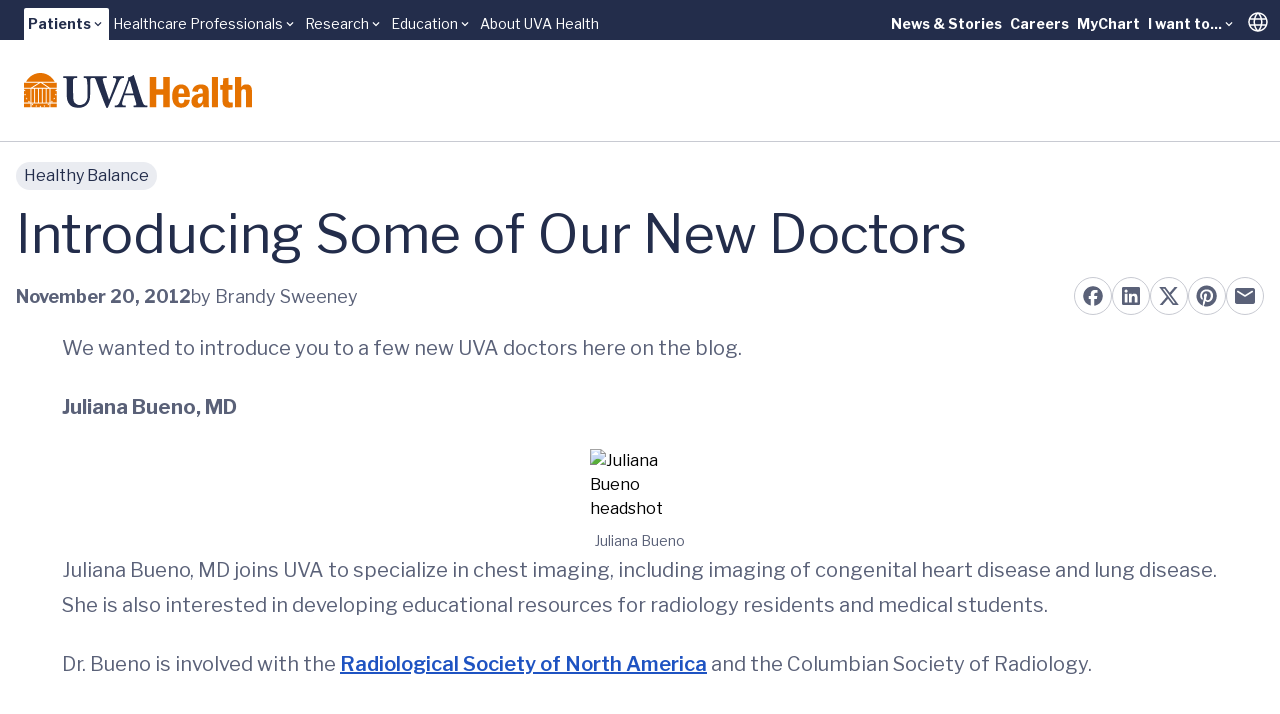

--- FILE ---
content_type: text/html;charset=utf-8
request_url: https://pnapi.invoca.net/1975/na.json
body_size: 114
content:
{"invocaId":"i-cfd8dbaa-1718-48f2-bc9a-bf02aa776642","message":"shared params updated"}

--- FILE ---
content_type: text/javascript; charset=utf-8
request_url: https://www.uvahealth.com/_astro/SearchBox.C0bw_JIs.js
body_size: 102194
content:
import{j as R}from"./jsx-runtime.D_zvdyIk.js";import{i as Js}from"./constants.DAKvaAst.js";import{r as Te,g as Bn}from"./index.CC6F48bw.js";import{u as Cp}from"./useStorage.BJU55rXN.js";import{d as Qe}from"./dayjs.min.evRVLId4.js";import{c as xp,d as Ap,e as Ip}from"./client.g8JdWzRm.js";import{S as Rp}from"./StarRating.Dhk6YL4Z.js";import{P as Jr,b as qp,T as kp,f as Fp,e as Op}from"./Popover.D5GugL9_.js";import"./accentColor.DjdinQOe.js";import{a as Ep,f as Tp}from"./format.CxPUZ3kv.js";import{V as Dp}from"./VideoModal.QoG_mG8P.js";const Mp=e=>{const t=Te.useRef(e);return Te.useEffect(()=>{t.current=e},[e]),t.current},yn=e=>Object.keys(e).filter(t=>e[t]).join(" ");/**
 * @license
 *
 * Copyright 2025 Coveo Solutions Inc.
 *
 * Licensed under the Apache License, Version 2.0 (the "License");
 * you may not use this file except in compliance with the License.
 * You may obtain a copy of the License at
 * 
 *       http://www.apache.org/licenses/LICENSE-2.0
 * 
 * Unless required by applicable law or agreed to in writing, software
 * distributed under the License is distributed on an "AS IS" BASIS,
 * WITHOUT WARRANTIES OR CONDITIONS OF ANY KIND, either express or implied.
 * See the License for the specific language governing permissions and
 * limitations under the License.
 */function Pp(e,t){const r=`
  The following properties are invalid:

    ${e.join(`
	`)}
  
  ${t}
  `;return new Ei(r)}var Ei=class extends Error{constructor(e){super(e),this.name="SchemaValidationError"}},ce=class{constructor(e){this.definition=e}validate(e={},t=""){const r={...this.default,...e},n=[];for(const s in this.definition){const i=this.definition[s].validate(r[s]);i&&n.push(`${s}: ${i}`)}if(n.length)throw Pp(n,t);return r}get default(){const e={};for(const t in this.definition){const r=this.definition[t].default;r!==void 0&&(e[t]=r)}return e}},de=class{constructor(e={}){this.baseConfig=e}validate(e){return this.baseConfig.required&&G(e)?"value is required.":null}get default(){return this.baseConfig.default instanceof Function?this.baseConfig.default():this.baseConfig.default}get required(){return this.baseConfig.required===!0}};function Ce(e){return e===void 0}function jp(e){return e===null}function G(e){return Ce(e)||jp(e)}var X=class{value;constructor(e={}){this.value=new de(e)}validate(e){const t=this.value.validate(e);return t||(_p(e)?null:"value is not a boolean.")}get default(){return this.value.default}get required(){return this.value.required}};function _p(e){return Ce(e)||su(e)}function su(e){return typeof e=="boolean"}var W=class{constructor(e={}){this.config=e,this.value=new de(e)}value;validate(e){const t=this.value.validate(e);return t||(Up(e)?e<this.config.min?`minimum value of ${this.config.min} not respected.`:e>this.config.max?`maximum value of ${this.config.max} not respected.`:null:"value is not a number.")}get default(){return this.value.default}get required(){return this.value.required}};function Up(e){return Ce(e)||iu(e)}function iu(e){return typeof e=="number"&&!Number.isNaN(e)}var Vp=/^\d{4}(-\d\d(-\d\d(T\d\d:\d\d(:\d\d)?(\.\d+)?(([+-]\d\d:\d\d)|Z)?)?)?)?$/i,M=class{value;config;constructor(e={}){this.config={emptyAllowed:!0,url:!1,...e},this.value=new de(this.config)}validate(e){const{emptyAllowed:t,url:r,regex:n,constrainTo:s,ISODate:i}=this.config,a=this.value.validate(e);if(a)return a;if(Ce(e))return null;if(!Ti(e))return"value is not a string.";if(!t&&!e.length)return"value is an empty string.";if(r)try{new URL(e)}catch{return"value is not a valid URL."}return n&&!n.test(e)?`value did not match provided regex ${n}`:s&&!s.includes(e)?`value should be one of: ${s.join(", ")}.`:i&&!(Vp.test(e)&&new Date(e).toString()!=="Invalid Date")?"value is not a valid ISO8601 date string":null}get default(){return this.value.default}get required(){return this.value.required}};function Ti(e){return Object.prototype.toString.call(e)==="[object String]"}var U=class{config;constructor(e={}){this.config={options:{required:!1},values:{},...e}}validate(e){if(Ce(e))return this.config.options.required?"value is required and is currently undefined":null;if(!au(e))return"value is not an object";for(const[r,n]of Object.entries(this.config.values))if(n.required&&G(e[r]))return`value does not contain ${r}`;let t="";for(const[r,n]of Object.entries(this.config.values)){const s=e[r],i=n.validate(s);i!==null&&(t+=` ${i}`)}return t===""?null:t}get default(){}get required(){return!!this.config.options.required}};function au(e){return e!==void 0&&typeof e=="object"}var K=class{constructor(e={}){this.config=e,this.value=new de(this.config)}value;validate(e){if(!G(e)&&!Array.isArray(e))return"value is not an array";const t=this.value.validate(e);if(t!==null)return t;if(G(e))return null;if(this.config.max!==void 0&&e.length>this.config.max)return`value contains more than ${this.config.max}`;if(this.config.min!==void 0&&e.length<this.config.min)return`value contains less than ${this.config.min}`;if(this.config.each!==void 0){let r="";return e.forEach(n=>{this.config.each.required&&G(n)&&(r=`value is null or undefined: ${e.join(",")}`);const s=this.validatePrimitiveValue(n,this.config.each);s!==null&&(r+=` ${s}`)}),r===""?null:r}return null}validatePrimitiveValue(e,t){return su(e)||Ti(e)||iu(e)||au(e)?t.validate(e):"value is not a primitive value"}get default(){}get required(){return this.value.required}};function Di(e){return Array.isArray(e)}var Cr=class{constructor(e){this.config=e,this.value=new de(e)}value;validate(e){const t=this.value.validate(e);return t!==null?t:Ce(e)||Object.values(this.config.enum).find(n=>n===e)?null:"value is not in enum."}get default(){return this.value.default}get required(){return this.value.required}};const Mi=(e,t=5)=>e+Math.random().toString(36).substring(2,2+t);function ou(e){return Array.isArray(e)}function Qp(e,t){return[...e.reduce((r,n)=>{const s=t(n);return r.has(s)||r.set(s,n),r},new Map).values()]}function Np(e){return btoa(encodeURI(e))}function dk(e,t){const{[e]:r,...n}=t;return n}function Lp(e){return Np(JSON.stringify(e))}const $p=new Set(["1",1,"yes",!0]);function Bp(){if(typeof navigator>"u"||typeof window>"u")return!1;const e=navigator,t=window;return[e.globalPrivacyControl,e.doNotTrack,e.msDoNotTrack,t.doNotTrack].some(r=>$p.has(r))}function zp(e){const t={};for(const[r,n]of e)t[r]=n;return t}function Hp(e,t,r){return clearTimeout(t),setTimeout(e,r)}function Pi(e){if(typeof e!="object"||!e)return e;try{return JSON.parse(JSON.stringify(e))}catch{return e}}function Wp(e,t,r={}){let n;return(...s)=>{const i=r.isImmediate&&!n;if(clearTimeout(n),n=setTimeout(()=>{n=void 0,r.isImmediate||e.apply(void 0,s)},t),i)return e.apply(void 0,s)}}function Yp(e,t){return e=Gp(e),e.replace(/\[(.*?)\]|\{(.*?)\}|\((.*?)\)/g,(r,n,s,i)=>n?bs(n,t.notMatchDelimiters):s?bs(s,t.exactMatchDelimiters):i?bs(i,t.correctionDelimiters):r)}function bs(e,t){return t?t.open+e+t.close:e}function Gp(e){const t={"&":"&amp;","<":"&lt;",">":"&gt;",'"':"&quot;","'":"&#x27;","`":"&#x60;"},r=`(?:${Object.keys(t).join("|")})`,n=RegExp(r),s=RegExp(r,"g");return n.test(e)?e.replace(s,i=>t[i]):e}async function Kp(e,t){const r=e.getReader();let n;for(;!(n=await r.read()).done;)t(n.value)}var vt;(function(e){e[e.NewLine=10]="NewLine",e[e.CarriageReturn=13]="CarriageReturn",e[e.Space=32]="Space",e[e.Colon=58]="Colon"})(vt||(vt={}));function Jp(e){let t,r,n,s=!1;return function(a){t===void 0?(t=a,r=0,n=-1):t=eh(t,a);const o=t.length;let c=0;for(;r<o;){s&&(t[r]===vt.NewLine&&(c=++r),s=!1);let u=-1;for(;r<o&&u===-1;++r)switch(t[r]){case vt.Colon:n===-1&&(n=r-c);break;case vt.CarriageReturn:s=!0,u=r;break;case vt.NewLine:u=r;break}if(u===-1)break;e(t.subarray(c,u),n),c=r,n=-1}c===o?t=void 0:c!==0&&(t=t.subarray(c),r-=c)}}function Zp(e,t,r){let n=Ha();const s=new TextDecoder;return function(a,o){if(a.length===0)r?.(n),n=Ha();else if(o>0){const c=s.decode(a.subarray(0,o)),u=o+(a[o+1]===vt.Space?2:1),l=s.decode(a.subarray(u));switch(c){case"data":n.data=n.data?`${n.data}
${l}`:l;break;case"event":n.event=l;break;case"id":e(n.id=l);break;case"retry":Xp(l,n,t);break}}}}function Xp(e,t,r){const n=parseInt(e,10);Number.isNaN(n)||r(t.retry=n)}function eh(e,t){const r=new Uint8Array(e.length+t.length);return r.set(e),r.set(t,e.length),r}function Ha(){return{data:"",event:"",id:"",retry:void 0}}const Zs="text/event-stream",th=1e3,Wa="last-event-id";function Ya(){return typeof window<"u"}function cu(e,{signal:t,headers:r,onopen:n,onmessage:s,onclose:i,onerror:a,openWhenHidden:o,fetch:c,...u}){return new Promise((l,d)=>{const f={...r};f.accept||(f.accept=Zs);let p;function g(){p?.abort(),document.hidden||x()}!o&&Ya()&&document.addEventListener("visibilitychange",g);let h=th,m;function v(){Ya()&&document.removeEventListener("visibilitychange",g),clearTimeout(m),p?.abort()}t?.addEventListener("abort",()=>{v(),l()});const w=c??fetch,y=n??rh;async function x(){p=AbortController?new AbortController:null;try{const T=await w(e,{...u,headers:f,signal:p?.signal});await y(T),await Kp(T.body,Jp(Zp(I=>{I?f[Wa]=I:delete f[Wa]},I=>{h=I},s))),i?.(),v(),l()}catch(T){if(!p?.signal?.aborted)try{const I=a?.(T)??h;clearTimeout(m),m=setTimeout(x,I)}catch(I){v(),d(I)}}}x()})}function rh(e){const t=e.headers.get("content-type");if(!t?.startsWith(Zs))throw new Error(`Expected content-type to be ${Zs}, Actual: ${t}`)}class ji{_basePath;_params={};constructor(t){this._basePath=t}addParam(t,r){this._params={...this.params,[t]:r}}get basePath(){return this._basePath}get params(){return this._params}get hasParams(){return Object.entries(this._params).length}get href(){return this.hasParams?`${this.basePath}?${Object.entries(this.params).map(([t,r])=>`${t}=${encodeURIComponent(r)}`).join("&")}`:this.basePath}}const nh=(e,t,r)=>new ji(`${e}/rest/organizations/${t}/machinelearning/streaming/${r}`).href,Ga=3,sh=5e3,ih="text/event-stream",uu=1;class ah extends Error{}class Cs extends Error{payload;constructor(t){super(t.message),this.payload=t}}class oh{timeouts=new Set;add(t){this.timeouts.add(t)}remove(t){clearTimeout(t),this.timeouts.delete(t)}isActive(t){return this.timeouts.has(t)}}class ch{logger;constructor(t){this.logger=t.logger}streamGeneratedAnswer(t,r){const{url:n,organizationId:s,streamId:i,accessToken:a}=t,{write:o,abort:c,close:u,resetAnswer:l}=r,d=new oh;if(!i){this.logger.error("No stream ID found");return}let f=0,p;const g=()=>{p&&!d.isActive(p)&&(m?.abort(),l(),v())},h=()=>{d.remove(p),p=Hp(g,p,sh),d.add(p)},m=new AbortController,v=()=>cu(nh(n,s,i),{method:"GET",fetch,headers:{Authorization:`Bearer ${a}`,accept:"*/*"},openWhenHidden:!0,signal:m?.signal,async onopen(w){if(w.ok&&w.headers.get("content-type")===ih)return;throw w.status>=400&&w.status<500&&w.status!==429?new Cs({message:"Error opening stream",code:w.status}):new ah},onmessage:w=>{if(m?.signal.aborted)return;const y=JSON.parse(w.data);if(y.finishReason==="ERROR"){d.remove(p),m?.abort(),c({message:y.errorMessage,code:y.statusCode});return}o(y),f=0,y.finishReason==="COMPLETED"?(d.remove(p),u()):h()},onerror:w=>{if(!m?.signal.aborted){if(d.remove(p),w instanceof Cs)throw m?.abort(),c(w),w;if(++f>Ga){this.logger.info("Maximum retry exceeded.");const y={message:"Failed to complete stream.",code:uu};throw m?.abort(),c(y),new Cs(y)}this.logger.info(`Retrying...(${f}/${Ga})`),l()}}});return v(),m}}var nt={},Tt={},Ka;function uh(){if(Ka)return Tt;Ka=1;var e=Tt&&Tt.__assign||function(){return e=Object.assign||function(n){for(var s,i=1,a=arguments.length;i<a;i++){s=arguments[i];for(var o in s)Object.prototype.hasOwnProperty.call(s,o)&&(n[o]=s[o])}return n},e.apply(this,arguments)};Object.defineProperty(Tt,"__esModule",{value:!0});var t={delayFirstAttempt:!1,jitter:"none",maxDelay:1/0,numOfAttempts:10,retry:function(){return!0},startingDelay:100,timeMultiple:2};function r(n){var s=e(e({},t),n);return s.numOfAttempts<1&&(s.numOfAttempts=1),s}return Tt.getSanitizedOptions=r,Tt}var Zr={},_e={},Xr={},en={},tn={},Ja;function lh(){if(Ja)return tn;Ja=1,Object.defineProperty(tn,"__esModule",{value:!0});function e(t){var r=Math.random()*t;return Math.round(r)}return tn.fullJitter=e,tn}var rn={},Za;function dh(){if(Za)return rn;Za=1,Object.defineProperty(rn,"__esModule",{value:!0});function e(t){return t}return rn.noJitter=e,rn}var Xa;function fh(){if(Xa)return en;Xa=1,Object.defineProperty(en,"__esModule",{value:!0});var e=lh(),t=dh();function r(n){switch(n.jitter){case"full":return e.fullJitter;case"none":default:return t.noJitter}}return en.JitterFactory=r,en}var eo;function lu(){if(eo)return Xr;eo=1,Object.defineProperty(Xr,"__esModule",{value:!0});var e=fh(),t=function(){function r(n){this.options=n,this.attempt=0}return r.prototype.apply=function(){var n=this;return new Promise(function(s){return setTimeout(s,n.jitteredDelay)})},r.prototype.setAttemptNumber=function(n){this.attempt=n},Object.defineProperty(r.prototype,"jitteredDelay",{get:function(){var n=e.JitterFactory(this.options);return n(this.delay)},enumerable:!0,configurable:!0}),Object.defineProperty(r.prototype,"delay",{get:function(){var n=this.options.startingDelay,s=this.options.timeMultiple,i=this.numOfDelayedAttempts,a=n*Math.pow(s,i);return Math.min(a,this.options.maxDelay)},enumerable:!0,configurable:!0}),Object.defineProperty(r.prototype,"numOfDelayedAttempts",{get:function(){return this.attempt},enumerable:!0,configurable:!0}),r}();return Xr.Delay=t,Xr}var to;function ph(){if(to)return _e;to=1;var e=_e&&_e.__extends||function(){var i=function(a,o){return i=Object.setPrototypeOf||{__proto__:[]}instanceof Array&&function(c,u){c.__proto__=u}||function(c,u){for(var l in u)u.hasOwnProperty(l)&&(c[l]=u[l])},i(a,o)};return function(a,o){i(a,o);function c(){this.constructor=a}a.prototype=o===null?Object.create(o):(c.prototype=o.prototype,new c)}}(),t=_e&&_e.__awaiter||function(i,a,o,c){function u(l){return l instanceof o?l:new o(function(d){d(l)})}return new(o||(o=Promise))(function(l,d){function f(h){try{g(c.next(h))}catch(m){d(m)}}function p(h){try{g(c.throw(h))}catch(m){d(m)}}function g(h){h.done?l(h.value):u(h.value).then(f,p)}g((c=c.apply(i,a||[])).next())})},r=_e&&_e.__generator||function(i,a){var o={label:0,sent:function(){if(l[0]&1)throw l[1];return l[1]},trys:[],ops:[]},c,u,l,d;return d={next:f(0),throw:f(1),return:f(2)},typeof Symbol=="function"&&(d[Symbol.iterator]=function(){return this}),d;function f(g){return function(h){return p([g,h])}}function p(g){if(c)throw new TypeError("Generator is already executing.");for(;o;)try{if(c=1,u&&(l=g[0]&2?u.return:g[0]?u.throw||((l=u.return)&&l.call(u),0):u.next)&&!(l=l.call(u,g[1])).done)return l;switch(u=0,l&&(g=[g[0]&2,l.value]),g[0]){case 0:case 1:l=g;break;case 4:return o.label++,{value:g[1],done:!1};case 5:o.label++,u=g[1],g=[0];continue;case 7:g=o.ops.pop(),o.trys.pop();continue;default:if(l=o.trys,!(l=l.length>0&&l[l.length-1])&&(g[0]===6||g[0]===2)){o=0;continue}if(g[0]===3&&(!l||g[1]>l[0]&&g[1]<l[3])){o.label=g[1];break}if(g[0]===6&&o.label<l[1]){o.label=l[1],l=g;break}if(l&&o.label<l[2]){o.label=l[2],o.ops.push(g);break}l[2]&&o.ops.pop(),o.trys.pop();continue}g=a.call(i,o)}catch(h){g=[6,h],u=0}finally{c=l=0}if(g[0]&5)throw g[1];return{value:g[0]?g[1]:void 0,done:!0}}};Object.defineProperty(_e,"__esModule",{value:!0});var n=lu(),s=function(i){e(a,i);function a(){return i!==null&&i.apply(this,arguments)||this}return a.prototype.apply=function(){return t(this,void 0,void 0,function(){return r(this,function(o){return[2,this.isFirstAttempt?!0:i.prototype.apply.call(this)]})})},Object.defineProperty(a.prototype,"isFirstAttempt",{get:function(){return this.attempt===0},enumerable:!0,configurable:!0}),Object.defineProperty(a.prototype,"numOfDelayedAttempts",{get:function(){return this.attempt-1},enumerable:!0,configurable:!0}),a}(n.Delay);return _e.SkipFirstDelay=s,_e}var Dt={},ro;function hh(){if(ro)return Dt;ro=1;var e=Dt&&Dt.__extends||function(){var n=function(s,i){return n=Object.setPrototypeOf||{__proto__:[]}instanceof Array&&function(a,o){a.__proto__=o}||function(a,o){for(var c in o)o.hasOwnProperty(c)&&(a[c]=o[c])},n(s,i)};return function(s,i){n(s,i);function a(){this.constructor=s}s.prototype=i===null?Object.create(i):(a.prototype=i.prototype,new a)}}();Object.defineProperty(Dt,"__esModule",{value:!0});var t=lu(),r=function(n){e(s,n);function s(){return n!==null&&n.apply(this,arguments)||this}return s}(t.Delay);return Dt.AlwaysDelay=r,Dt}var no;function gh(){if(no)return Zr;no=1,Object.defineProperty(Zr,"__esModule",{value:!0});var e=ph(),t=hh();function r(s,i){var a=n(s);return a.setAttemptNumber(i),a}Zr.DelayFactory=r;function n(s){return s.delayFirstAttempt?new t.AlwaysDelay(s):new e.SkipFirstDelay(s)}return Zr}var so;function mh(){if(so)return nt;so=1;var e=nt&&nt.__awaiter||function(a,o,c,u){function l(d){return d instanceof c?d:new c(function(f){f(d)})}return new(c||(c=Promise))(function(d,f){function p(m){try{h(u.next(m))}catch(v){f(v)}}function g(m){try{h(u.throw(m))}catch(v){f(v)}}function h(m){m.done?d(m.value):l(m.value).then(p,g)}h((u=u.apply(a,o||[])).next())})},t=nt&&nt.__generator||function(a,o){var c={label:0,sent:function(){if(d[0]&1)throw d[1];return d[1]},trys:[],ops:[]},u,l,d,f;return f={next:p(0),throw:p(1),return:p(2)},typeof Symbol=="function"&&(f[Symbol.iterator]=function(){return this}),f;function p(h){return function(m){return g([h,m])}}function g(h){if(u)throw new TypeError("Generator is already executing.");for(;c;)try{if(u=1,l&&(d=h[0]&2?l.return:h[0]?l.throw||((d=l.return)&&d.call(l),0):l.next)&&!(d=d.call(l,h[1])).done)return d;switch(l=0,d&&(h=[h[0]&2,d.value]),h[0]){case 0:case 1:d=h;break;case 4:return c.label++,{value:h[1],done:!1};case 5:c.label++,l=h[1],h=[0];continue;case 7:h=c.ops.pop(),c.trys.pop();continue;default:if(d=c.trys,!(d=d.length>0&&d[d.length-1])&&(h[0]===6||h[0]===2)){c=0;continue}if(h[0]===3&&(!d||h[1]>d[0]&&h[1]<d[3])){c.label=h[1];break}if(h[0]===6&&c.label<d[1]){c.label=d[1],d=h;break}if(d&&c.label<d[2]){c.label=d[2],c.ops.push(h);break}d[2]&&c.ops.pop(),c.trys.pop();continue}h=o.call(a,c)}catch(m){h=[6,m],l=0}finally{u=d=0}if(h[0]&5)throw h[1];return{value:h[0]?h[1]:void 0,done:!0}}};Object.defineProperty(nt,"__esModule",{value:!0});var r=uh(),n=gh();function s(a,o){return o===void 0&&(o={}),e(this,void 0,void 0,function(){var c,u;return t(this,function(l){switch(l.label){case 0:return c=r.getSanitizedOptions(o),u=new i(a,c),[4,u.execute()];case 1:return[2,l.sent()]}})})}nt.backOff=s;var i=function(){function a(o,c){this.request=o,this.options=c,this.attemptNumber=0}return a.prototype.execute=function(){return e(this,void 0,void 0,function(){var o,c;return t(this,function(u){switch(u.label){case 0:if(this.attemptLimitReached)return[3,7];u.label=1;case 1:return u.trys.push([1,4,,6]),[4,this.applyDelay()];case 2:return u.sent(),[4,this.request()];case 3:return[2,u.sent()];case 4:return o=u.sent(),this.attemptNumber++,[4,this.options.retry(o,this.attemptNumber)];case 5:if(c=u.sent(),!c||this.attemptLimitReached)throw o;return[3,6];case 6:return[3,0];case 7:throw new Error("Something went wrong.")}})})},Object.defineProperty(a.prototype,"attemptLimitReached",{get:function(){return this.attemptNumber>=this.options.numOfAttempts},enumerable:!0,configurable:!0}),a.prototype.applyDelay=function(){return e(this,void 0,void 0,function(){var o;return t(this,function(c){switch(c.label){case 0:return o=n.DelayFactory(this.options,this.attemptNumber),[4,o.apply()];case 1:return c.sent(),[2]}})})},a}();return nt}var yh=mh();class du extends Error{constructor(){super(),this.name="UnauthorizedTokenError",this.message="The token being used to perform the request is unauthorized. It may be expired or invalid."}}class Xs extends Error{statusCode;constructor(t,r){super(),this.name="Disconnected",this.message=`Client could not connect to the following URL: ${t}`,this.statusCode=r??0}}function vh(e){const t=[];for(const r in e){const n=encodeURIComponent(r),s=encodeURIComponent(e[r]);t.push(`${n}=${s}`)}return t.join("&")}function wh(e){return typeof e!="object"||!e?!1:Object.values(e).every(Sh)}function Sh(e){return typeof e=="string"||typeof e=="number"||typeof e=="boolean"}function io(e){return e===429}class Ge{static async call(t){const r=Ch(t),{logger:n}=t,s=await Ge.preprocessRequest(r,t);n.info(s,"Platform request");const{url:i,...a}=s,o=async()=>{const c=await fetch(i,a);if(io(c.status))throw c;return c};try{const c=await yh.backOff(o,{startingDelay:100,timeMultiple:2,maxDelay:800,numOfAttempts:4,jitter:"full",retry:async u=>{const l=u&&io(u.status);return l&&(n.info("Platform retrying request"),await new Promise(d=>setTimeout(d,1e3))),l}});switch(c.status){case 419:case 401:throw n.info("Platform renewing token"),new du;case 404:throw new Xs(i,c.status);default:return n.info({response:c,requestInfo:s},"Platform response"),c}}catch(c){return c.message==="Failed to fetch"?new Xs(i):c}}static async preprocessRequest(t,r){const{origin:n,preprocessRequest:s,logger:i,requestMetadata:a}=r,{signal:o,...c}=t,u=Pi(c);try{const l=await s(t,n,a);return{...t,...l}}catch(l){i.error(l,"Platform request preprocessing failed. Returning default request options.")}return u}}function Rt(e,t="prod",r="platform"){const n=t==="prod"?"":t,s=r==="platform"?"":`.${r}`;return`https://${e}${s}.org${n}.coveo.com`}function Ze(e,t="prod"){return`${Rt(e,t)}/rest/search/v2`}function bh(e,t="prod"){return`${Rt(e,t,"analytics")}/rest/organizations/${e}/events/v1`}function Ch(e){const{url:t,method:r,requestParams:n,contentType:s,accessToken:i,signal:a}=e,o=e.method==="POST"||e.method==="PUT",c=xh(n,s);return{url:t,method:r,headers:{"Content-Type":s,Authorization:`Bearer ${i}`,...e.headers},...o&&{body:c},signal:a}}function xh(e,t){return t==="application/x-www-form-urlencoded"?wh(e)?vh(e):"":JSON.stringify(e)}const fu=e=>e;function En(){return{answerSnippet:"",documentId:{contentIdKey:"",contentIdValue:""},question:"",relatedQuestions:[],score:0}}function at(){return{response:{results:[],searchUid:"",totalCountFiltered:0,facets:[],generateAutomaticFacets:{facets:[]},queryCorrections:[],triggers:[],questionAnswer:En(),pipeline:"",splitTestRun:"",termsToHighlight:{},phrasesToHighlight:{},extendedResults:{}},duration:0,queryExecuted:"",error:null,automaticallyCorrected:!1,isLoading:!1,results:[],searchResponseId:"",requestId:"",questionAnswer:En(),extendedResults:{},searchAction:void 0}}function Pt(e){const{url:t,accessToken:r,organizationId:n,authentication:s,...i}=e;return i}const jt=e=>{const{response:t}=e;return t.body?Ah(e):Ih(t)},Ah=e=>qh(e)?kh(e):Rh(e)?e.body:{message:"unknown",statusCode:0,type:"unknown"},Ih=e=>{const t=JSON.parse(JSON.stringify(e,Object.getOwnPropertyNames(e)));return{...t,message:`Client side error: ${t.message||""}`,statusCode:400,type:"ClientError"}};function Rh(e){return e.body.statusCode!==void 0}function qh(e){return e.body.exception!==void 0}const kh=e=>({message:e.body.exception.code,statusCode:e.response.status,type:e.body.exception.code});class ar{currentAbortController=null;async enqueue(t,r){const n=this.currentAbortController;this.currentAbortController=new AbortController;const s=this.currentAbortController;n&&(r.warnOnAbort&&r.logger.warn("Cancelling current pending search query"),n.abort());try{return await t(s?.signal??null)}finally{this.currentAbortController===s&&(this.currentAbortController=null)}}}function Fh(e){return((e.headers.get("content-type")||"").split(";").find(n=>n.indexOf("charset=")!==-1)||"").split("=")[1]||"UTF-8"}const mt=(e,t,r,n)=>{const s=new ji(`${e.url}${n}`);return s.addParam("organizationId",e.organizationId),e.authentication&&s.addParam("authentication",e.authentication),{accessToken:e.accessToken,method:t,contentType:r,url:s.href,origin:"searchApiFetch"}},Oh=(e,t)=>{const r=new ji(`${e.url}${t}`);return r.addParam("access_token",e.accessToken),r.addParam("organizationId",e.organizationId),r.addParam("uniqueId",e.uniqueId),e.authentication&&r.addParam("authentication",e.authentication),e.q!==void 0&&r.addParam("q",e.q),e.enableNavigation!==void 0&&r.addParam("enableNavigation",`${e.enableNavigation}`),e.requestedOutputSize!==void 0&&r.addParam("requestedOutputSize",`${e.requestedOutputSize}`),r.href},Eh=async(e,t)=>{const r=await Ge.call({...mt(e,"POST","application/x-www-form-urlencoded","/html"),requestParams:Pt(e),requestMetadata:{method:"html"},...t});if(r instanceof Error)throw r;const n=Fh(r),s=await r.arrayBuffer(),a=new TextDecoder(n).decode(s);return Th(a)?{success:a}:{error:jt({response:r,body:a})}};function Th(e){return typeof e=="string"}function Dh(e){return{statusCode:e.statusCode,type:e.name,message:e.message}}function Mh(e){return{statusCode:e.code,type:e.name,message:e.message,ignored:!0}}function xs(e,t){if(t&&e.name==="AbortError")return{error:Mh(e)};if(e instanceof Xs)return{error:Dh(e)};throw e}class Ph{options;constructor(t){this.options=t}async plan(t){const r=await Ge.call({...mt(t,"POST","application/json","/plan"),requestParams:Pt(t),requestMetadata:{method:"plan"},...this.options});if(r instanceof Error)return xs(r);const n=await r.json();return _h(n)?{success:n}:{error:jt({response:r,body:n})}}async querySuggest(t){const r=await Ge.call({...mt(t,"POST","application/json","/querySuggest"),requestMetadata:{method:"querySuggest"},requestParams:Pt(t),...this.options});if(r instanceof Error)return xs(r);const n=await r.json(),s={response:r,body:n};return jh(n)?{success:(await this.options.postprocessQuerySuggestResponseMiddleware(s)).body}:{error:jt(s)}}apiCallsQueues={unknown:new ar,mainSearch:new ar,facetValues:new ar,foldingCollection:new ar,instantResults:new ar};async search(t,r){const n=r?.origin??"unknown",s=await this.apiCallsQueues[n].enqueue(o=>Ge.call({...mt(t,"POST","application/json",""),requestParams:Pt(t),requestMetadata:{method:"search",origin:r?.origin},...this.options,signal:o??void 0}),{logger:this.options.logger,warnOnAbort:!r?.disableAbortWarning});if(s instanceof Error)return xs(s,r?.disableAbortWarning);const i=await s.json(),a={response:s,body:i};return ao(i)?(a.body=oo(i),{success:(await this.options.postprocessSearchResponseMiddleware(a)).body}):{error:jt(a)}}async facetSearch(t){const r=await Ge.call({...mt(t,"POST","application/json","/facet"),requestParams:Pt(t),requestMetadata:{method:"facetSearch"},...this.options});if(r instanceof Error)throw r;const n=await r.json(),s={response:r,body:n};return(await this.options.postprocessFacetSearchResponseMiddleware(s)).body}async recommendations(t){const r=await Ge.call({...mt(t,"POST","application/json",""),requestParams:Pt(t),requestMetadata:{method:"recommendations"},...this.options});if(r instanceof Error)throw r;const n=await r.json();if(ao(n)){const s={response:r,body:n};return s.body=oo(n),{success:(await this.options.postprocessSearchResponseMiddleware(s)).body}}return{error:jt({response:r,body:n})}}async html(t){return Eh(t,{...this.options})}async fieldDescriptions(t){const r=await Ge.call({...mt(t,"GET","application/json","/fields"),requestParams:{},requestMetadata:{method:"fieldDescriptions"},...this.options});if(r instanceof Error)throw r;const n=await r.json();return Uh(n)?{success:n}:{error:jt({response:r,body:n})}}}const pu=e=>e.success!==void 0,Me=e=>e.error!==void 0;function ao(e){return e.results!==void 0}function oo(e){const t=En();return G(e.questionAnswer)?(e.questionAnswer=t,e):(e.questionAnswer={...t,...e.questionAnswer},e)}function jh(e){return e.completions!==void 0}function _h(e){return e.preprocessingOutput!==void 0}function Uh(e){return e.fields!==void 0}const Vh=e=>e,Qh=e=>e,Nh=e=>e,N=new M({required:!0,emptyAllowed:!1}),pe=new M({required:!1,emptyAllowed:!1}),we=new M({required:!0,emptyAllowed:!0}),Lh=new M({required:!1,emptyAllowed:!0}),hu=new K({each:N,required:!0}),$h=new M({required:!1,emptyAllowed:!1,regex:/^\d+\.\d+\.\d+$/}),Bh=new M({required:!1,emptyAllowed:!1,regex:/^[a-zA-Z0-9_\-.]{1,100}$/});new M({required:!0,emptyAllowed:!1,regex:/^[a-zA-Z0-9_\-.]{1,100}$/});const er=({message:e,name:t,stack:r})=>({message:e,name:t,stack:r}),qt=(e,t)=>{if("required"in t)return{payload:new ce({value:t}).validate({value:e}).value};const s=new U({options:{required:!0},values:t}).validate(e);if(s)throw new Ei(s);return{payload:e}},F=(e,t)=>{try{return qt(e,t)}catch(r){return{payload:e,error:er(r)}}},_i=(e,t,r,n)=>{const s=`Check the initialState of ${n}`;return gu(e,t,r,s,"Controller initialization error")},pt=(e,t,r,n)=>{const s=`Check the options of ${n}`;return gu(e,t,r,s,"Controller initialization error")},gu=(e,t,r,n,s)=>{try{return t.validate(r,n)}catch(i){throw e.logger.error(i,s),i}};function ye(e){return`Minified Redux error #${e}; visit https://redux.js.org/Errors?code=${e} for the full message or use the non-minified dev environment for full errors. `}var zh=typeof Symbol=="function"&&Symbol.observable||"@@observable",co=zh,As=()=>Math.random().toString(36).substring(7).split("").join("."),Hh={INIT:`@@redux/INIT${As()}`,REPLACE:`@@redux/REPLACE${As()}`,PROBE_UNKNOWN_ACTION:()=>`@@redux/PROBE_UNKNOWN_ACTION${As()}`},Tn=Hh;function ut(e){if(typeof e!="object"||e===null)return!1;let t=e;for(;Object.getPrototypeOf(t)!==null;)t=Object.getPrototypeOf(t);return Object.getPrototypeOf(e)===t||Object.getPrototypeOf(e)===null}function mu(e,t,r){if(typeof e!="function")throw new Error(ye(2));if(typeof t=="function"&&typeof r=="function"||typeof r=="function"&&typeof arguments[3]=="function")throw new Error(ye(0));if(typeof t=="function"&&typeof r>"u"&&(r=t,t=void 0),typeof r<"u"){if(typeof r!="function")throw new Error(ye(1));return r(mu)(e,t)}let n=e,s=t,i=new Map,a=i,o=0,c=!1;function u(){a===i&&(a=new Map,i.forEach((m,v)=>{a.set(v,m)}))}function l(){if(c)throw new Error(ye(3));return s}function d(m){if(typeof m!="function")throw new Error(ye(4));if(c)throw new Error(ye(5));let v=!0;u();const w=o++;return a.set(w,m),function(){if(v){if(c)throw new Error(ye(6));v=!1,u(),a.delete(w),i=null}}}function f(m){if(!ut(m))throw new Error(ye(7));if(typeof m.type>"u")throw new Error(ye(8));if(typeof m.type!="string")throw new Error(ye(17));if(c)throw new Error(ye(9));try{c=!0,s=n(s,m)}finally{c=!1}return(i=a).forEach(w=>{w()}),m}function p(m){if(typeof m!="function")throw new Error(ye(10));n=m,f({type:Tn.REPLACE})}function g(){const m=d;return{subscribe(v){if(typeof v!="object"||v===null)throw new Error(ye(11));function w(){const x=v;x.next&&x.next(l())}return w(),{unsubscribe:m(w)}},[co](){return this}}}return f({type:Tn.INIT}),{dispatch:f,subscribe:d,getState:l,replaceReducer:p,[co]:g}}function Wh(e){Object.keys(e).forEach(t=>{const r=e[t];if(typeof r(void 0,{type:Tn.INIT})>"u")throw new Error(ye(12));if(typeof r(void 0,{type:Tn.PROBE_UNKNOWN_ACTION()})>"u")throw new Error(ye(13))})}function Ui(e){const t=Object.keys(e),r={};for(let i=0;i<t.length;i++){const a=t[i];typeof e[a]=="function"&&(r[a]=e[a])}const n=Object.keys(r);let s;try{Wh(r)}catch(i){s=i}return function(a={},o){if(s)throw s;let c=!1;const u={};for(let l=0;l<n.length;l++){const d=n[l],f=r[d],p=a[d],g=f(p,o);if(typeof g>"u")throw o&&o.type,new Error(ye(14));u[d]=g,c=c||g!==p}return c=c||n.length!==Object.keys(a).length,c?u:a}}function Dn(...e){return e.length===0?t=>t:e.length===1?e[0]:e.reduce((t,r)=>(...n)=>t(r(...n)))}function Yh(...e){return t=>(r,n)=>{const s=t(r,n);let i=()=>{throw new Error(ye(15))};const a={getState:s.getState,dispatch:(c,...u)=>i(c,...u)},o=e.map(c=>c(a));return i=Dn(...o)(s.dispatch),{...s,dispatch:i}}}function yu(e){return ut(e)&&"type"in e&&typeof e.type=="string"}var Vi=Symbol.for("immer-nothing"),gr=Symbol.for("immer-draftable"),Ie=Symbol.for("immer-state");function ve(e,...t){throw new Error(`[Immer] minified error nr: ${e}. Full error at: https://bit.ly/3cXEKWf`)}var bt=Object.getPrototypeOf;function Le(e){return!!e&&!!e[Ie]}function Pe(e){return e?vu(e)||Array.isArray(e)||!!e[gr]||!!e.constructor?.[gr]||Mr(e)||Pr(e):!1}var Gh=Object.prototype.constructor.toString();function vu(e){if(!e||typeof e!="object")return!1;const t=bt(e);if(t===null)return!0;const r=Object.hasOwnProperty.call(t,"constructor")&&t.constructor;return r===Object?!0:typeof r=="function"&&Function.toString.call(r)===Gh}function Kh(e){return Le(e)||ve(15,e),e[Ie].base_}function xr(e,t){Ct(e)===0?Reflect.ownKeys(e).forEach(r=>{t(r,e[r],e)}):e.forEach((r,n)=>t(n,r,e))}function Ct(e){const t=e[Ie];return t?t.type_:Array.isArray(e)?1:Mr(e)?2:Pr(e)?3:0}function Ar(e,t){return Ct(e)===2?e.has(t):Object.prototype.hasOwnProperty.call(e,t)}function Is(e,t){return Ct(e)===2?e.get(t):e[t]}function wu(e,t,r){const n=Ct(e);n===2?e.set(t,r):n===3?e.add(r):e[t]=r}function Jh(e,t){return e===t?e!==0||1/e===1/t:e!==e&&t!==t}function Mr(e){return e instanceof Map}function Pr(e){return e instanceof Set}function yt(e){return e.copy_||e.base_}function ei(e,t){if(Mr(e))return new Map(e);if(Pr(e))return new Set(e);if(Array.isArray(e))return Array.prototype.slice.call(e);const r=vu(e);if(t===!0||t==="class_only"&&!r){const n=Object.getOwnPropertyDescriptors(e);delete n[Ie];let s=Reflect.ownKeys(n);for(let i=0;i<s.length;i++){const a=s[i],o=n[a];o.writable===!1&&(o.writable=!0,o.configurable=!0),(o.get||o.set)&&(n[a]={configurable:!0,writable:!0,enumerable:o.enumerable,value:e[a]})}return Object.create(bt(e),n)}else{const n=bt(e);if(n!==null&&r)return{...e};const s=Object.create(n);return Object.assign(s,e)}}function Qi(e,t=!1){return zn(e)||Le(e)||!Pe(e)||(Ct(e)>1&&(e.set=e.add=e.clear=e.delete=Zh),Object.freeze(e),t&&Object.entries(e).forEach(([r,n])=>Qi(n,!0))),e}function Zh(){ve(2)}function zn(e){return Object.isFrozen(e)}var ti={};function xt(e){const t=ti[e];return t||ve(0,e),t}function Xh(e,t){ti[e]||(ti[e]=t)}var Ir;function Su(){return Ir}function eg(e,t){return{drafts_:[],parent_:e,immer_:t,canAutoFreeze_:!0,unfinalizedDrafts_:0}}function uo(e,t){t&&(xt("Patches"),e.patches_=[],e.inversePatches_=[],e.patchListener_=t)}function ri(e){ni(e),e.drafts_.forEach(tg),e.drafts_=null}function ni(e){e===Ir&&(Ir=e.parent_)}function lo(e){return Ir=eg(Ir,e)}function tg(e){const t=e[Ie];t.type_===0||t.type_===1?t.revoke_():t.revoked_=!0}function fo(e,t){t.unfinalizedDrafts_=t.drafts_.length;const r=t.drafts_[0];return e!==void 0&&e!==r?(r[Ie].modified_&&(ri(t),ve(4)),Pe(e)&&(e=Mn(t,e),t.parent_||Pn(t,e)),t.patches_&&xt("Patches").generateReplacementPatches_(r[Ie].base_,e,t.patches_,t.inversePatches_)):e=Mn(t,r,[]),ri(t),t.patches_&&t.patchListener_(t.patches_,t.inversePatches_),e!==Vi?e:void 0}function Mn(e,t,r){if(zn(t))return t;const n=t[Ie];if(!n)return xr(t,(s,i)=>po(e,n,t,s,i,r)),t;if(n.scope_!==e)return t;if(!n.modified_)return Pn(e,n.base_,!0),n.base_;if(!n.finalized_){n.finalized_=!0,n.scope_.unfinalizedDrafts_--;const s=n.copy_;let i=s,a=!1;n.type_===3&&(i=new Set(s),s.clear(),a=!0),xr(i,(o,c)=>po(e,n,s,o,c,r,a)),Pn(e,s,!1),r&&e.patches_&&xt("Patches").generatePatches_(n,r,e.patches_,e.inversePatches_)}return n.copy_}function po(e,t,r,n,s,i,a){if(Le(s)){const o=i&&t&&t.type_!==3&&!Ar(t.assigned_,n)?i.concat(n):void 0,c=Mn(e,s,o);if(wu(r,n,c),Le(c))e.canAutoFreeze_=!1;else return}else a&&r.add(s);if(Pe(s)&&!zn(s)){if(!e.immer_.autoFreeze_&&e.unfinalizedDrafts_<1)return;Mn(e,s),(!t||!t.scope_.parent_)&&typeof n!="symbol"&&Object.prototype.propertyIsEnumerable.call(r,n)&&Pn(e,s)}}function Pn(e,t,r=!1){!e.parent_&&e.immer_.autoFreeze_&&e.canAutoFreeze_&&Qi(t,r)}function rg(e,t){const r=Array.isArray(e),n={type_:r?1:0,scope_:t?t.scope_:Su(),modified_:!1,finalized_:!1,assigned_:{},parent_:t,base_:e,draft_:null,copy_:null,revoke_:null,isManual_:!1};let s=n,i=Ni;r&&(s=[n],i=Rr);const{revoke:a,proxy:o}=Proxy.revocable(s,i);return n.draft_=o,n.revoke_=a,o}var Ni={get(e,t){if(t===Ie)return e;const r=yt(e);if(!Ar(r,t))return ng(e,r,t);const n=r[t];return e.finalized_||!Pe(n)?n:n===Rs(e.base_,t)?(qs(e),e.copy_[t]=ii(n,e)):n},has(e,t){return t in yt(e)},ownKeys(e){return Reflect.ownKeys(yt(e))},set(e,t,r){const n=bu(yt(e),t);if(n?.set)return n.set.call(e.draft_,r),!0;if(!e.modified_){const s=Rs(yt(e),t),i=s?.[Ie];if(i&&i.base_===r)return e.copy_[t]=r,e.assigned_[t]=!1,!0;if(Jh(r,s)&&(r!==void 0||Ar(e.base_,t)))return!0;qs(e),si(e)}return e.copy_[t]===r&&(r!==void 0||t in e.copy_)||Number.isNaN(r)&&Number.isNaN(e.copy_[t])||(e.copy_[t]=r,e.assigned_[t]=!0),!0},deleteProperty(e,t){return Rs(e.base_,t)!==void 0||t in e.base_?(e.assigned_[t]=!1,qs(e),si(e)):delete e.assigned_[t],e.copy_&&delete e.copy_[t],!0},getOwnPropertyDescriptor(e,t){const r=yt(e),n=Reflect.getOwnPropertyDescriptor(r,t);return n&&{writable:!0,configurable:e.type_!==1||t!=="length",enumerable:n.enumerable,value:r[t]}},defineProperty(){ve(11)},getPrototypeOf(e){return bt(e.base_)},setPrototypeOf(){ve(12)}},Rr={};xr(Ni,(e,t)=>{Rr[e]=function(){return arguments[0]=arguments[0][0],t.apply(this,arguments)}});Rr.deleteProperty=function(e,t){return Rr.set.call(this,e,t,void 0)};Rr.set=function(e,t,r){return Ni.set.call(this,e[0],t,r,e[0])};function Rs(e,t){const r=e[Ie];return(r?yt(r):e)[t]}function ng(e,t,r){const n=bu(t,r);return n?"value"in n?n.value:n.get?.call(e.draft_):void 0}function bu(e,t){if(!(t in e))return;let r=bt(e);for(;r;){const n=Object.getOwnPropertyDescriptor(r,t);if(n)return n;r=bt(r)}}function si(e){e.modified_||(e.modified_=!0,e.parent_&&si(e.parent_))}function qs(e){e.copy_||(e.copy_=ei(e.base_,e.scope_.immer_.useStrictShallowCopy_))}var sg=class{constructor(e){this.autoFreeze_=!0,this.useStrictShallowCopy_=!1,this.produce=(t,r,n)=>{if(typeof t=="function"&&typeof r!="function"){const i=r;r=t;const a=this;return function(c=i,...u){return a.produce(c,l=>r.call(this,l,...u))}}typeof r!="function"&&ve(6),n!==void 0&&typeof n!="function"&&ve(7);let s;if(Pe(t)){const i=lo(this),a=ii(t,void 0);let o=!0;try{s=r(a),o=!1}finally{o?ri(i):ni(i)}return uo(i,n),fo(s,i)}else if(!t||typeof t!="object"){if(s=r(t),s===void 0&&(s=t),s===Vi&&(s=void 0),this.autoFreeze_&&Qi(s,!0),n){const i=[],a=[];xt("Patches").generateReplacementPatches_(t,s,i,a),n(i,a)}return s}else ve(1,t)},this.produceWithPatches=(t,r)=>{if(typeof t=="function")return(a,...o)=>this.produceWithPatches(a,c=>t(c,...o));let n,s;return[this.produce(t,r,(a,o)=>{n=a,s=o}),n,s]},typeof e?.autoFreeze=="boolean"&&this.setAutoFreeze(e.autoFreeze),typeof e?.useStrictShallowCopy=="boolean"&&this.setUseStrictShallowCopy(e.useStrictShallowCopy)}createDraft(e){Pe(e)||ve(8),Le(e)&&(e=ig(e));const t=lo(this),r=ii(e,void 0);return r[Ie].isManual_=!0,ni(t),r}finishDraft(e,t){const r=e&&e[Ie];(!r||!r.isManual_)&&ve(9);const{scope_:n}=r;return uo(n,t),fo(void 0,n)}setAutoFreeze(e){this.autoFreeze_=e}setUseStrictShallowCopy(e){this.useStrictShallowCopy_=e}applyPatches(e,t){let r;for(r=t.length-1;r>=0;r--){const s=t[r];if(s.path.length===0&&s.op==="replace"){e=s.value;break}}r>-1&&(t=t.slice(r+1));const n=xt("Patches").applyPatches_;return Le(e)?n(e,t):this.produce(e,s=>n(s,t))}};function ii(e,t){const r=Mr(e)?xt("MapSet").proxyMap_(e,t):Pr(e)?xt("MapSet").proxySet_(e,t):rg(e,t);return(t?t.scope_:Su()).drafts_.push(r),r}function ig(e){return Le(e)||ve(10,e),Cu(e)}function Cu(e){if(!Pe(e)||zn(e))return e;const t=e[Ie];let r;if(t){if(!t.modified_)return t.base_;t.finalized_=!0,r=ei(e,t.scope_.immer_.useStrictShallowCopy_)}else r=ei(e,!0);return xr(r,(n,s)=>{wu(r,n,Cu(s))}),t&&(t.finalized_=!1),r}function ag(){const t="replace",n="remove";function s(f,p,g,h){switch(f.type_){case 0:case 2:return a(f,p,g,h);case 1:return i(f,p,g,h);case 3:return o(f,p,g,h)}}function i(f,p,g,h){let{base_:m,assigned_:v}=f,w=f.copy_;w.length<m.length&&([m,w]=[w,m],[g,h]=[h,g]);for(let y=0;y<m.length;y++)if(v[y]&&w[y]!==m[y]){const x=p.concat([y]);g.push({op:t,path:x,value:d(w[y])}),h.push({op:t,path:x,value:d(m[y])})}for(let y=m.length;y<w.length;y++){const x=p.concat([y]);g.push({op:"add",path:x,value:d(w[y])})}for(let y=w.length-1;m.length<=y;--y){const x=p.concat([y]);h.push({op:n,path:x})}}function a(f,p,g,h){const{base_:m,copy_:v}=f;xr(f.assigned_,(w,y)=>{const x=Is(m,w),T=Is(v,w),I=y?Ar(m,w)?t:"add":n;if(x===T&&I===t)return;const b=p.concat(w);g.push(I===n?{op:I,path:b}:{op:I,path:b,value:T}),h.push(I==="add"?{op:n,path:b}:I===n?{op:"add",path:b,value:d(x)}:{op:t,path:b,value:d(x)})})}function o(f,p,g,h){let{base_:m,copy_:v}=f,w=0;m.forEach(y=>{if(!v.has(y)){const x=p.concat([w]);g.push({op:n,path:x,value:y}),h.unshift({op:"add",path:x,value:y})}w++}),w=0,v.forEach(y=>{if(!m.has(y)){const x=p.concat([w]);g.push({op:"add",path:x,value:y}),h.unshift({op:n,path:x,value:y})}w++})}function c(f,p,g,h){g.push({op:t,path:[],value:p===Vi?void 0:p}),h.push({op:t,path:[],value:f})}function u(f,p){return p.forEach(g=>{const{path:h,op:m}=g;let v=f;for(let T=0;T<h.length-1;T++){const I=Ct(v);let b=h[T];typeof b!="string"&&typeof b!="number"&&(b=""+b),(I===0||I===1)&&(b==="__proto__"||b==="constructor")&&ve(19),typeof v=="function"&&b==="prototype"&&ve(19),v=Is(v,b),typeof v!="object"&&ve(18,h.join("/"))}const w=Ct(v),y=l(g.value),x=h[h.length-1];switch(m){case t:switch(w){case 2:return v.set(x,y);case 3:ve(16);default:return v[x]=y}case"add":switch(w){case 1:return x==="-"?v.push(y):v.splice(x,0,y);case 2:return v.set(x,y);case 3:return v.add(y);default:return v[x]=y}case n:switch(w){case 1:return v.splice(x,1);case 2:return v.delete(x);case 3:return v.delete(g.value);default:return delete v[x]}default:ve(17,m)}}),f}function l(f){if(!Pe(f))return f;if(Array.isArray(f))return f.map(l);if(Mr(f))return new Map(Array.from(f.entries()).map(([g,h])=>[g,l(h)]));if(Pr(f))return new Set(Array.from(f).map(l));const p=Object.create(bt(f));for(const g in f)p[g]=l(f[g]);return Ar(f,gr)&&(p[gr]=f[gr]),p}function d(f){return Le(f)?l(f):f}Xh("Patches",{applyPatches_:u,generatePatches_:s,generateReplacementPatches_:c})}var Oe=new sg,jr=Oe.produce,xu=Oe.produceWithPatches.bind(Oe);Oe.setAutoFreeze.bind(Oe);Oe.setUseStrictShallowCopy.bind(Oe);var ho=Oe.applyPatches.bind(Oe);Oe.createDraft.bind(Oe);Oe.finishDraft.bind(Oe);function og(e,t=`expected a function, instead received ${typeof e}`){if(typeof e!="function")throw new TypeError(t)}function cg(e,t=`expected an object, instead received ${typeof e}`){if(typeof e!="object")throw new TypeError(t)}function ug(e,t="expected all items to be functions, instead received the following types: "){if(!e.every(r=>typeof r=="function")){const r=e.map(n=>typeof n=="function"?`function ${n.name||"unnamed"}()`:typeof n).join(", ");throw new TypeError(`${t}[${r}]`)}}var go=e=>Array.isArray(e)?e:[e];function lg(e){const t=Array.isArray(e[0])?e[0]:e;return ug(t,"createSelector expects all input-selectors to be functions, but received the following types: "),t}function dg(e,t){const r=[],{length:n}=e;for(let s=0;s<n;s++)r.push(e[s].apply(null,t));return r}var fg=class{constructor(e){this.value=e}deref(){return this.value}},pg=typeof WeakRef<"u"?WeakRef:fg,hg=0,mo=1;function nn(){return{s:hg,v:void 0,o:null,p:null}}function jn(e,t={}){let r=nn();const{resultEqualityCheck:n}=t;let s,i=0;function a(){let o=r;const{length:c}=arguments;for(let d=0,f=c;d<f;d++){const p=arguments[d];if(typeof p=="function"||typeof p=="object"&&p!==null){let g=o.o;g===null&&(o.o=g=new WeakMap);const h=g.get(p);h===void 0?(o=nn(),g.set(p,o)):o=h}else{let g=o.p;g===null&&(o.p=g=new Map);const h=g.get(p);h===void 0?(o=nn(),g.set(p,o)):o=h}}const u=o;let l;if(o.s===mo)l=o.v;else if(l=e.apply(null,arguments),i++,n){const d=s?.deref?.()??s;d!=null&&n(d,l)&&(l=d,i!==0&&i--),s=typeof l=="object"&&l!==null||typeof l=="function"?new pg(l):l}return u.s=mo,u.v=l,l}return a.clearCache=()=>{r=nn(),a.resetResultsCount()},a.resultsCount=()=>i,a.resetResultsCount=()=>{i=0},a}function gg(e,...t){const r=typeof e=="function"?{memoize:e,memoizeOptions:t}:e,n=(...s)=>{let i=0,a=0,o,c={},u=s.pop();typeof u=="object"&&(c=u,u=s.pop()),og(u,`createSelector expects an output function after the inputs, but received: [${typeof u}]`);const l={...r,...c},{memoize:d,memoizeOptions:f=[],argsMemoize:p=jn,argsMemoizeOptions:g=[]}=l,h=go(f),m=go(g),v=lg(s),w=d(function(){return i++,u.apply(null,arguments)},...h),y=p(function(){a++;const T=dg(v,arguments);return o=w.apply(null,T),o},...m);return Object.assign(y,{resultFunc:u,memoizedResultFunc:w,dependencies:v,dependencyRecomputations:()=>a,resetDependencyRecomputations:()=>{a=0},lastResult:()=>o,recomputations:()=>i,resetRecomputations:()=>{i=0},memoize:d,argsMemoize:p})};return Object.assign(n,{withTypes:()=>n}),n}var J=gg(jn),mg=Object.assign((e,t=J)=>{cg(e,`createStructuredSelector expects first argument to be an object where each property is a selector, instead received a ${typeof e}`);const r=Object.keys(e),n=r.map(i=>e[i]);return t(n,(...i)=>i.reduce((a,o,c)=>(a[r[c]]=o,a),{}))},{withTypes:()=>mg});function Au(e){return({dispatch:r,getState:n})=>s=>i=>typeof i=="function"?i(r,n,e):s(i)}var yg=Au(),vg=Au,wg=typeof window<"u"&&window.__REDUX_DEVTOOLS_EXTENSION_COMPOSE__?window.__REDUX_DEVTOOLS_EXTENSION_COMPOSE__:function(){if(arguments.length!==0)return typeof arguments[0]=="object"?Dn:Dn.apply(null,arguments)},Sg=e=>e&&typeof e.match=="function";function C(e,t){function r(...n){if(t){let s=t(...n);if(!s)throw new Error(Ne(0));return{type:e,payload:s.payload,..."meta"in s&&{meta:s.meta},..."error"in s&&{error:s.error}}}return{type:e,payload:n[0]}}return r.toString=()=>`${e}`,r.type=e,r.match=n=>yu(n)&&n.type===e,r}var Iu=class hr extends Array{constructor(...t){super(...t),Object.setPrototypeOf(this,hr.prototype)}static get[Symbol.species](){return hr}concat(...t){return super.concat.apply(this,t)}prepend(...t){return t.length===1&&Array.isArray(t[0])?new hr(...t[0].concat(this)):new hr(...t.concat(this))}};function yo(e){return Pe(e)?jr(e,()=>{}):e}function vo(e,t,r){return e.has(t)?e.get(t):e.set(t,r(t)).get(t)}function bg(e){return typeof e=="boolean"}var Cg=()=>function(t){const{thunk:r=!0,immutableCheck:n=!0,serializableCheck:s=!0,actionCreatorCheck:i=!0}=t??{};let a=new Iu;return r&&(bg(r)?a.push(yg):a.push(vg(r.extraArgument))),a},Hn="RTK_autoBatch",or=()=>e=>({payload:e,meta:{[Hn]:!0}}),wo=e=>t=>{setTimeout(t,e)},xg=(e={type:"raf"})=>t=>(...r)=>{const n=t(...r);let s=!0,i=!1,a=!1;const o=new Set,c=e.type==="tick"?queueMicrotask:e.type==="raf"?typeof window<"u"&&window.requestAnimationFrame?window.requestAnimationFrame:wo(10):e.type==="callback"?e.queueNotification:wo(e.timeout),u=()=>{a=!1,i&&(i=!1,o.forEach(l=>l()))};return Object.assign({},n,{subscribe(l){const d=()=>s&&l(),f=n.subscribe(d);return o.add(l),()=>{f(),o.delete(l)}},dispatch(l){try{return s=!l?.meta?.[Hn],i=!s,i&&(a||(a=!0,c(u))),n.dispatch(l)}finally{s=!0}}})},Ag=e=>function(r){const{autoBatch:n=!0}=r??{};let s=new Iu(e);return n&&s.push(xg(typeof n=="object"?n:void 0)),s};function Ig(e){const t=Cg(),{reducer:r=void 0,middleware:n,devTools:s=!0,preloadedState:i=void 0,enhancers:a=void 0}=e||{};let o;if(typeof r=="function")o=r;else if(ut(r))o=Ui(r);else throw new Error(Ne(1));let c;typeof n=="function"?c=n(t):c=t();let u=Dn;s&&(u=wg({trace:!1,...typeof s=="object"&&s}));const l=Yh(...c),d=Ag(l);let f=typeof a=="function"?a(d):d();const p=u(...f);return mu(o,i,p)}function Ru(e){const t={},r=[];let n;const s={addCase(i,a){const o=typeof i=="string"?i:i.type;if(!o)throw new Error(Ne(28));if(o in t)throw new Error(Ne(29));return t[o]=a,s},addMatcher(i,a){return r.push({matcher:i,reducer:a}),s},addDefaultCase(i){return n=i,s}};return e(s),[t,r,n]}function Rg(e){return typeof e=="function"}function te(e,t){let[r,n,s]=Ru(t),i;if(Rg(e))i=()=>yo(e());else{const o=yo(e);i=()=>o}function a(o=i(),c){let u=[r[c.type],...n.filter(({matcher:l})=>l(c)).map(({reducer:l})=>l)];return u.filter(l=>!!l).length===0&&(u=[s]),u.reduce((l,d)=>{if(d)if(Le(l)){const p=d(l,c);return p===void 0?l:p}else{if(Pe(l))return jr(l,f=>d(f,c));{const f=d(l,c);if(f===void 0){if(l===null)return l;throw Error("A case reducer on a non-draftable value must not return undefined")}return f}}return l},o)}return a.getInitialState=i,a}var qu=(e,t)=>Sg(e)?e.match(t):e(t);function Je(...e){return t=>e.some(r=>qu(r,t))}function mr(...e){return t=>e.every(r=>qu(r,t))}function Wn(e,t){if(!e||!e.meta)return!1;const r=typeof e.meta.requestId=="string",n=t.indexOf(e.meta.requestStatus)>-1;return r&&n}function _r(e){return typeof e[0]=="function"&&"pending"in e[0]&&"fulfilled"in e[0]&&"rejected"in e[0]}function Li(...e){return e.length===0?t=>Wn(t,["pending"]):_r(e)?Je(...e.map(t=>t.pending)):Li()(e[0])}function Gt(...e){return e.length===0?t=>Wn(t,["rejected"]):_r(e)?Je(...e.map(t=>t.rejected)):Gt()(e[0])}function Yn(...e){const t=r=>r&&r.meta&&r.meta.rejectedWithValue;return e.length===0?mr(Gt(...e),t):_r(e)?mr(Gt(...e),t):Yn()(e[0])}function lt(...e){return e.length===0?t=>Wn(t,["fulfilled"]):_r(e)?Je(...e.map(t=>t.fulfilled)):lt()(e[0])}function ai(...e){return e.length===0?t=>Wn(t,["pending","fulfilled","rejected"]):_r(e)?Je(...e.flatMap(t=>[t.pending,t.rejected,t.fulfilled])):ai()(e[0])}var qg="ModuleSymbhasOwnPr-0123456789ABCDEFGHNRVfgctiUvz_KqYTJkLxpZXIjQW",$i=(e=21)=>{let t="",r=e;for(;r--;)t+=qg[Math.random()*64|0];return t},kg=["name","message","stack","code"],ks=class{constructor(e,t){this.payload=e,this.meta=t}_type},So=class{constructor(e,t){this.payload=e,this.meta=t}_type},Fg=e=>{if(typeof e=="object"&&e!==null){const t={};for(const r of kg)typeof e[r]=="string"&&(t[r]=e[r]);return t}return{message:String(e)}},Z=(()=>{function e(t,r,n){const s=C(t+"/fulfilled",(c,u,l,d)=>({payload:c,meta:{...d||{},arg:l,requestId:u,requestStatus:"fulfilled"}})),i=C(t+"/pending",(c,u,l)=>({payload:void 0,meta:{...l||{},arg:u,requestId:c,requestStatus:"pending"}})),a=C(t+"/rejected",(c,u,l,d,f)=>({payload:d,error:(n&&n.serializeError||Fg)(c||"Rejected"),meta:{...f||{},arg:l,requestId:u,rejectedWithValue:!!d,requestStatus:"rejected",aborted:c?.name==="AbortError",condition:c?.name==="ConditionError"}}));function o(c){return(u,l,d)=>{const f=n?.idGenerator?n.idGenerator(c):$i(),p=new AbortController;let g,h;function m(w){h=w,p.abort()}const v=async function(){let w;try{let x=n?.condition?.(c,{getState:l,extra:d});if(Eg(x)&&(x=await x),x===!1||p.signal.aborted)throw{name:"ConditionError",message:"Aborted due to condition callback returning false."};const T=new Promise((I,b)=>{g=()=>{b({name:"AbortError",message:h||"Aborted"})},p.signal.addEventListener("abort",g)});u(i(f,c,n?.getPendingMeta?.({requestId:f,arg:c},{getState:l,extra:d}))),w=await Promise.race([T,Promise.resolve(r(c,{dispatch:u,getState:l,extra:d,requestId:f,signal:p.signal,abort:m,rejectWithValue:(I,b)=>new ks(I,b),fulfillWithValue:(I,b)=>new So(I,b)})).then(I=>{if(I instanceof ks)throw I;return I instanceof So?s(I.payload,f,c,I.meta):s(I,f,c)})])}catch(x){w=x instanceof ks?a(null,f,c,x.payload,x.meta):a(x,f,c)}finally{g&&p.signal.removeEventListener("abort",g)}return n&&!n.dispatchConditionRejection&&a.match(w)&&w.meta.condition||u(w),w}();return Object.assign(v,{abort:m,requestId:f,arg:c,unwrap(){return v.then(Og)}})}}return Object.assign(o,{pending:i,rejected:a,fulfilled:s,settled:Je(a,s),typePrefix:t})}return e.withTypes=()=>e,e})();function Og(e){if(e.meta&&e.meta.rejectedWithValue)throw e.payload;if(e.error)throw e.error;return e.payload}function Eg(e){return e!==null&&typeof e=="object"&&typeof e.then=="function"}var Tg=Symbol.for("rtk-slice-createasyncthunk");function Dg(e,t){return`${e}/${t}`}function Mg({creators:e}={}){const t=e?.asyncThunk?.[Tg];return function(n){const{name:s,reducerPath:i=s}=n;if(!s)throw new Error(Ne(11));const a=(typeof n.reducers=="function"?n.reducers(jg()):n.reducers)||{},o=Object.keys(a),c={sliceCaseReducersByName:{},sliceCaseReducersByType:{},actionCreators:{},sliceMatchers:[]},u={addCase(w,y){const x=typeof w=="string"?w:w.type;if(!x)throw new Error(Ne(12));if(x in c.sliceCaseReducersByType)throw new Error(Ne(13));return c.sliceCaseReducersByType[x]=y,u},addMatcher(w,y){return c.sliceMatchers.push({matcher:w,reducer:y}),u},exposeAction(w,y){return c.actionCreators[w]=y,u},exposeCaseReducer(w,y){return c.sliceCaseReducersByName[w]=y,u}};o.forEach(w=>{const y=a[w],x={reducerName:w,type:Dg(s,w),createNotation:typeof n.reducers=="function"};Ug(y)?Qg(x,y,u,t):_g(x,y,u)});function l(){const[w={},y=[],x=void 0]=typeof n.extraReducers=="function"?Ru(n.extraReducers):[n.extraReducers],T={...w,...c.sliceCaseReducersByType};return te(n.initialState,I=>{for(let b in T)I.addCase(b,T[b]);for(let b of c.sliceMatchers)I.addMatcher(b.matcher,b.reducer);for(let b of y)I.addMatcher(b.matcher,b.reducer);x&&I.addDefaultCase(x)})}const d=w=>w,f=new Map;let p;function g(w,y){return p||(p=l()),p(w,y)}function h(){return p||(p=l()),p.getInitialState()}function m(w,y=!1){function x(I){let b=I[w];return typeof b>"u"&&y&&(b=h()),b}function T(I=d){const b=vo(f,y,()=>new WeakMap);return vo(b,I,()=>{const A={};for(const[q,O]of Object.entries(n.selectors??{}))A[q]=Pg(O,I,h,y);return A})}return{reducerPath:w,getSelectors:T,get selectors(){return T(x)},selectSlice:x}}const v={name:s,reducer:g,actions:c.actionCreators,caseReducers:c.sliceCaseReducersByName,getInitialState:h,...m(i),injectInto(w,{reducerPath:y,...x}={}){const T=y??i;return w.inject({reducerPath:T,reducer:g},x),{...v,...m(T,!0)}}};return v}}function Pg(e,t,r,n){function s(i,...a){let o=t(i);return typeof o>"u"&&n&&(o=r()),e(o,...a)}return s.unwrapped=e,s}var Mt=Mg();function jg(){function e(t,r){return{_reducerDefinitionType:"asyncThunk",payloadCreator:t,...r}}return e.withTypes=()=>e,{reducer(t){return Object.assign({[t.name](...r){return t(...r)}}[t.name],{_reducerDefinitionType:"reducer"})},preparedReducer(t,r){return{_reducerDefinitionType:"reducerWithPrepare",prepare:t,reducer:r}},asyncThunk:e}}function _g({type:e,reducerName:t,createNotation:r},n,s){let i,a;if("reducer"in n){if(r&&!Vg(n))throw new Error(Ne(17));i=n.reducer,a=n.prepare}else i=n;s.addCase(e,i).exposeCaseReducer(t,i).exposeAction(t,a?C(e,a):C(e))}function Ug(e){return e._reducerDefinitionType==="asyncThunk"}function Vg(e){return e._reducerDefinitionType==="reducerWithPrepare"}function Qg({type:e,reducerName:t},r,n,s){if(!s)throw new Error(Ne(18));const{payloadCreator:i,fulfilled:a,pending:o,rejected:c,settled:u,options:l}=r,d=s(e,i,l);n.exposeAction(t,d),a&&n.addCase(d.fulfilled,a),o&&n.addCase(d.pending,o),c&&n.addCase(d.rejected,c),u&&n.addMatcher(d.settled,u),n.exposeCaseReducer(t,{fulfilled:a||sn,pending:o||sn,rejected:c||sn,settled:u||sn})}function sn(){}function Ne(e){return`Minified Redux Toolkit error #${e}; visit https://redux-toolkit.js.org/Errors?code=${e} for the full message or use the non-minified dev environment for full errors. `}const Ng=/^(?:[0-9a-f]{8}-[0-9a-f]{4}-[1-8][0-9a-f]{3}-[89ab][0-9a-f]{3}-[0-9a-f]{12}|00000000-0000-0000-0000-000000000000|ffffffff-ffff-ffff-ffff-ffffffffffff)$/i;function Lg(e){return typeof e=="string"&&Ng.test(e)}const ge=[];for(let e=0;e<256;++e)ge.push((e+256).toString(16).slice(1));function $g(e,t=0){return(ge[e[t+0]]+ge[e[t+1]]+ge[e[t+2]]+ge[e[t+3]]+"-"+ge[e[t+4]]+ge[e[t+5]]+"-"+ge[e[t+6]]+ge[e[t+7]]+"-"+ge[e[t+8]]+ge[e[t+9]]+"-"+ge[e[t+10]]+ge[e[t+11]]+ge[e[t+12]]+ge[e[t+13]]+ge[e[t+14]]+ge[e[t+15]]).toLowerCase()}let Fs;const Bg=new Uint8Array(16);function zg(){if(!Fs){if(typeof crypto>"u"||!crypto.getRandomValues)throw new Error("crypto.getRandomValues() not supported. See https://github.com/uuidjs/uuid#getrandomvalues-not-supported");Fs=crypto.getRandomValues.bind(crypto)}return Fs(Bg)}const Hg=typeof crypto<"u"&&crypto.randomUUID&&crypto.randomUUID.bind(crypto),bo={randomUUID:Hg};function Wg(e,t,r){if(bo.randomUUID&&!e)return bo.randomUUID();e=e||{};const n=e.random??e.rng?.()??zg();if(n.length<16)throw new Error("Random bytes length must be >= 16");return n[6]=n[6]&15|64,n[8]=n[8]&63|128,$g(n)}function Yg(){const e=typeof window<"u";return{sendMessage(t){e&&window.postMessage(t,"*")}}}function Gg({config:e,environment:t,event:r,listenerManager:n}){const{url:s,token:i,mode:a}=e;a!=="disabled"&&(n.call(r),t.send(s,i,r))}const Co="visitorId";function Kg(e){return{getClientId:()=>{const t=e.get(),r=t.storage,n=r.getItem(Co),s=n&&Lg(n)?n:t.generateUUID();return r.setItem(Co,s),s}}}const ku="1.2.7",Os=128,Fu=192,xo=224,Ao=240,Jg=248;function Zg(e){return(e&Jg)===Ao?4:(e&Ao)===xo?3:(e&xo)===Fu?2:1}function Xg(e,t){if(t<0||e.length<=t)return e;let r=e.indexOf("%",t-2);for(r<0||r>t?r=t:t=r;r>2&&e.charAt(r-3)=="%";){const n=Number.parseInt(e.substring(r-2,r),16);if((n&Os)!=Os)break;if(r-=3,(n&Fu)!=Os){t-r>=Zg(n)*3&&(r=t);break}}return e.substring(0,r)}function em(e){const{trackingId:t}=e;return{trackingId:t}}function tm(e){return(e.source||[]).concat([`relay@${ku}`])}function Ou(e,t,r,n){const{getReferrer:s,getLocation:i,getUserAgent:a}=r,o=em(t),c=n.getClientId();return Object.freeze({type:e,config:o,ts:Date.now(),source:tm(t),clientId:c,userAgent:a(),referrer:Io(s()),location:Io(i())})}function Io(e){return e!==null?Xg(e,1024):null}function rm(e,t,r,n,s){return{...t,meta:Ou(e,r,n,s)}}const nm="*";function sm(){const e=[];function t({type:c,callback:u}){return e.findIndex(l=>l.type===c&&l.callback===u)}function r(c,u){return c.type==="*"||u===c.type}function n(c){return t(c)<0&&e.push(c),()=>o(c.type,c.callback)}function s(c){e.forEach(u=>{if(r(u,c.meta.type))try{u.callback(c)}catch(l){console.error(l)}})}function i(c){if(c===nm)e.length=0;else for(let u=e.length-1;u>=0;u--)e[u].type===c&&e.splice(u,1)}function a(c){const u=t(c);u>=0&&e.splice(u,1)}function o(c,u){u?a({type:c,callback:u}):i(c)}return{add:n,call:s,remove:o}}function Ro({url:e,token:t,trackingId:r,...n}){return Object.freeze({url:e,token:t,trackingId:r,...!!n.mode&&{mode:n.mode},...!!n.source&&{source:n.source},...!!n.environment&&{environment:n.environment}})}function im(e){let t=Ro(e);return{get:()=>t,update:r=>{t=Ro({...t,...r})}}}const Es=am();function am(){const e="coveo_",t=r=>{const n=r.split(".").slice(-2);return n.length==2?n.join("."):""};return{getItem(r){const n=`${e}${r}=`,s=document.cookie.split(";");for(const i of s){const a=i.replace(/^\s+/,"");if(a.lastIndexOf(n,0)===0)return a.substring(n.length,a.length)}return null},setItem(r,n,s){const i=t(window.location.hostname),a=`;expires=${new Date(new Date().getTime()+s).toUTCString()}`,o=i?`;domain=${i}`:"";document.cookie=`${e}${r}=${n}${a}${o};path=/;SameSite=Lax`},removeItem(r){this.setItem(r,"",-1)}}}function om(){return{getItem(e){return Es.getItem(e)||localStorage.getItem(e)},removeItem(e){Es.removeItem(e),localStorage.removeItem(e)},setItem(e,t){localStorage.setItem(e,t),Es.setItem(e,t,31556952e3)}}}function cm(){const e=document.referrer;return e===""?null:e}function Eu(){return{runtime:"browser",send:(e,t,r)=>{const n=navigator.sendBeacon(`${e}?access_token=${t}`,new Blob([JSON.stringify([r])],{type:"application/json"}));if(Yg().sendMessage({kind:"EVENT_PROTOCOL",event:r,url:e,token:t}),!n)throw new Error("Failed to send the event(s) because the payload size exceeded the maximum allowed size (32 KB). Please contact support if the problem persists.")},getReferrer:()=>cm(),getLocation:()=>window.location.href,getUserAgent:()=>navigator.userAgent,generateUUID:()=>Wg(),storage:om()}}function um(){try{const e="__storage_test__";return localStorage.setItem(e,e),localStorage.removeItem(e),!0}catch(e){return e instanceof DOMException&&e.name==="QuotaExceededError"&&localStorage&&localStorage.length!==0}}function lm(){return{getItem(){return null},removeItem(){},setItem(){}}}function dm(){return{runtime:"null",send:()=>{},getReferrer:()=>null,getLocation:()=>null,getUserAgent:()=>null,generateUUID:()=>"",storage:lm()}}function fm(e){const t=e.get().mode!=="disabled",r=e.get().environment,n=dm();return t&&r?{storage:n.storage,...r,runtime:"custom"}:t&&pm()&&um()?Eu():n}function pm(){try{return typeof window=="object"}catch{return!1}}function hm(e){return{get:()=>Object.freeze(fm(e))}}function gm(e){const t=im(e),r=sm(),n=hm(t),s=Kg(n);return{emit:(i,a)=>{const o=t.get(),c=n.get(),u=rm(i,a,o,c,s);return Gg({config:o,environment:c,event:u,listenerManager:r})},getMeta:i=>Ou(i,t.get(),n.get(),s),on:(i,a)=>r.add({type:i,callback:a}),off:(i,a)=>r.remove(i,a),updateConfig:i=>t.update(i),version:ku}}function mm(){return typeof window<"u"&&typeof document<"u"}const Bi="3.35.0",ym=["@coveo/atomic","@coveo/quantic"],Gn=J(e=>e.source,e=>Object.entries(e).map(([t,r])=>`${t}@${r}`).concat(`@coveo/headless@${Bi}`)),oi=J(e=>e.configuration.organizationId,e=>e.configuration.environment,e=>e.configuration.accessToken,e=>e.configuration.analytics,e=>Gn(e.configuration.analytics),(e,t)=>t,(e,t,r,{trackingId:n,apiBaseUrl:s,enabled:i},a,o)=>{const c=wm(o);return gm({mode:i?"emit":"disabled",url:s??bh(e,t),token:r,trackingId:n??null,source:a,environment:c})}),vm={generateUUID:()=>"",getLocation:()=>null,getReferrer:()=>null,getUserAgent:()=>null,send:()=>{},storage:{getItem:()=>null,setItem:()=>{},removeItem:()=>{}}},wm=e=>{if(!e)return;const t=e();return{...mm()?Eu():vm,generateUUID:()=>t.clientId,getLocation:()=>t.location,getReferrer:()=>t.referrer,getUserAgent:()=>t.userAgent}};function We(e,t){var r={};for(var n in e)Object.prototype.hasOwnProperty.call(e,n)&&t.indexOf(n)<0&&(r[n]=e[n]);if(e!=null&&typeof Object.getOwnPropertySymbols=="function")for(var s=0,n=Object.getOwnPropertySymbols(e);s<n.length;s++)t.indexOf(n[s])<0&&Object.prototype.propertyIsEnumerable.call(e,n[s])&&(r[n[s]]=e[n[s]]);return r}function k(e,t,r,n){function s(i){return i instanceof r?i:new r(function(a){a(i)})}return new(r||(r=Promise))(function(i,a){function o(l){try{u(n.next(l))}catch(d){a(d)}}function c(l){try{u(n.throw(l))}catch(d){a(d)}}function u(l){l.done?i(l.value):s(l.value).then(o,c)}u((n=n.apply(e,t||[])).next())})}var ne;(function(e){e.search="search",e.click="click",e.custom="custom",e.view="view",e.collect="collect"})(ne||(ne={}));function ci(){return typeof window<"u"}function zi(){return typeof navigator<"u"}function ui(){return typeof document<"u"}function li(){try{return typeof localStorage<"u"}catch{return!1}}function Sm(){try{return typeof sessionStorage<"u"}catch{return!1}}function Tu(){return zi()&&navigator.cookieEnabled}const bm=[ne.click,ne.custom,ne.search,ne.view],Cm=(e,t)=>bm.indexOf(e)!==-1?Object.assign({language:ui()?document.documentElement.lang:"unknown",userAgent:zi()?navigator.userAgent:"unknown"},t):t;let Ts=class Du{static set(t,r,n){var s,i,a,o;n&&(i=new Date,i.setTime(i.getTime()+n)),o=window.location.hostname,o.indexOf(".")===-1?qo(t,r,i):(a=o.split("."),s=a[a.length-2]+"."+a[a.length-1],qo(t,r,i,s))}static get(t){for(var r=t+"=",n=document.cookie.split(";"),s=0;s<n.length;s++){var i=n[s];if(i=i.replace(/^\s+/,""),i.lastIndexOf(r,0)===0)return i.substring(r.length,i.length)}return null}static erase(t){Du.set(t,"",-1)}};function qo(e,t,r,n){document.cookie=`${e}=${t}`+(r?`;expires=${r.toUTCString()}`:"")+(n?`;domain=${n}`:"")+";path=/;SameSite=Lax"}function xm(){return li()?localStorage:Tu()?new Hi:Sm()?sessionStorage:new Kn}let Hi=class vn{getItem(t){return Ts.get(`${vn.prefix}${t}`)}removeItem(t){Ts.erase(`${vn.prefix}${t}`)}setItem(t,r,n){Ts.set(`${vn.prefix}${t}`,r,n)}};Hi.prefix="coveo_";class Am{constructor(){this.cookieStorage=new Hi}getItem(t){return localStorage.getItem(t)||this.cookieStorage.getItem(t)}removeItem(t){this.cookieStorage.removeItem(t),localStorage.removeItem(t)}setItem(t,r){localStorage.setItem(t,r),this.cookieStorage.setItem(t,r,31556926e3)}}let Kn=class{getItem(t){return null}removeItem(t){}setItem(t,r){}};const an="__coveo.analytics.history",Im=20,Rm=1e3*60,qm=75;let Mu=class{constructor(t){this.store=t||xm()}addElement(t){t.internalTime=new Date().getTime(),t=this.cropQueryElement(this.stripEmptyQuery(t));let r=this.getHistoryWithInternalTime();r!=null?this.isValidEntry(t)&&this.setHistory([t].concat(r)):this.setHistory([t])}addElementAsync(t){return k(this,void 0,void 0,function*(){t.internalTime=new Date().getTime(),t=this.cropQueryElement(this.stripEmptyQuery(t));let r=yield this.getHistoryWithInternalTimeAsync();r!=null?this.isValidEntry(t)&&this.setHistory([t].concat(r)):this.setHistory([t])})}getHistory(){const t=this.getHistoryWithInternalTime();return this.stripEmptyQueries(this.stripInternalTime(t))}getHistoryAsync(){return k(this,void 0,void 0,function*(){const t=yield this.getHistoryWithInternalTimeAsync();return this.stripEmptyQueries(this.stripInternalTime(t))})}getHistoryWithInternalTime(){try{const t=this.store.getItem(an);return t&&typeof t=="string"?JSON.parse(t):[]}catch{return[]}}getHistoryWithInternalTimeAsync(){return k(this,void 0,void 0,function*(){try{const t=yield this.store.getItem(an);return t?JSON.parse(t):[]}catch{return[]}})}setHistory(t){try{this.store.setItem(an,JSON.stringify(t.slice(0,Im)))}catch{}}clear(){try{this.store.removeItem(an)}catch{}}getMostRecentElement(){let t=this.getHistoryWithInternalTime();return Array.isArray(t)?t.sort((n,s)=>(s.internalTime||0)-(n.internalTime||0))[0]:null}cropQueryElement(t){return t.name&&t.value&&t.name.toLowerCase()==="query"&&(t.value=t.value.slice(0,qm)),t}isValidEntry(t){let r=this.getMostRecentElement();return r&&r.value==t.value?(t.internalTime||0)-(r.internalTime||0)>Rm:!0}stripInternalTime(t){return Array.isArray(t)?t.map(r=>{const{name:n,time:s,value:i}=r;return{name:n,time:s,value:i}}):[]}stripEmptyQuery(t){const{name:r,time:n,value:s}=t;return r&&typeof s=="string"&&r.toLowerCase()==="query"&&s.trim()===""?{name:r,time:n}:t}stripEmptyQueries(t){return t.map(r=>this.stripEmptyQuery(r))}};const km=(e,t)=>k(void 0,void 0,void 0,function*(){return e===ne.view?(yield Fm(t.contentIdValue),Object.assign({location:window.location.toString(),referrer:document.referrer,title:document.title},t)):t}),Fm=e=>k(void 0,void 0,void 0,function*(){const t=new Mu,r={name:"PageView",value:e,time:new Date().toISOString()};yield t.addElementAsync(r)});let on;const Om=new Uint8Array(16);function Em(){if(!on&&(on=typeof crypto<"u"&&crypto.getRandomValues&&crypto.getRandomValues.bind(crypto),!on))throw new Error("crypto.getRandomValues() not supported. See https://github.com/uuidjs/uuid#getrandomvalues-not-supported");return on(Om)}var Tm=/^(?:[0-9a-f]{8}-[0-9a-f]{4}-[1-5][0-9a-f]{3}-[89ab][0-9a-f]{3}-[0-9a-f]{12}|00000000-0000-0000-0000-000000000000)$/i;function _n(e){return typeof e=="string"&&Tm.test(e)}const me=[];for(let e=0;e<256;++e)me.push((e+256).toString(16).slice(1));function Pu(e,t=0){return me[e[t+0]]+me[e[t+1]]+me[e[t+2]]+me[e[t+3]]+"-"+me[e[t+4]]+me[e[t+5]]+"-"+me[e[t+6]]+me[e[t+7]]+"-"+me[e[t+8]]+me[e[t+9]]+"-"+me[e[t+10]]+me[e[t+11]]+me[e[t+12]]+me[e[t+13]]+me[e[t+14]]+me[e[t+15]]}function Dm(e){if(!_n(e))throw TypeError("Invalid UUID");let t;const r=new Uint8Array(16);return r[0]=(t=parseInt(e.slice(0,8),16))>>>24,r[1]=t>>>16&255,r[2]=t>>>8&255,r[3]=t&255,r[4]=(t=parseInt(e.slice(9,13),16))>>>8,r[5]=t&255,r[6]=(t=parseInt(e.slice(14,18),16))>>>8,r[7]=t&255,r[8]=(t=parseInt(e.slice(19,23),16))>>>8,r[9]=t&255,r[10]=(t=parseInt(e.slice(24,36),16))/1099511627776&255,r[11]=t/4294967296&255,r[12]=t>>>24&255,r[13]=t>>>16&255,r[14]=t>>>8&255,r[15]=t&255,r}function Mm(e){e=unescape(encodeURIComponent(e));const t=[];for(let r=0;r<e.length;++r)t.push(e.charCodeAt(r));return t}const Pm="6ba7b810-9dad-11d1-80b4-00c04fd430c8",jm="6ba7b811-9dad-11d1-80b4-00c04fd430c8";function _m(e,t,r){function n(s,i,a,o){var c;if(typeof s=="string"&&(s=Mm(s)),typeof i=="string"&&(i=Dm(i)),((c=i)===null||c===void 0?void 0:c.length)!==16)throw TypeError("Namespace must be array-like (16 iterable integer values, 0-255)");let u=new Uint8Array(16+s.length);if(u.set(i),u.set(s,i.length),u=r(u),u[6]=u[6]&15|t,u[8]=u[8]&63|128,a){o=o||0;for(let l=0;l<16;++l)a[o+l]=u[l];return a}return Pu(u)}try{n.name=e}catch{}return n.DNS=Pm,n.URL=jm,n}const Um=typeof crypto<"u"&&crypto.randomUUID&&crypto.randomUUID.bind(crypto);var ko={randomUUID:Um};function Ds(e,t,r){if(ko.randomUUID&&!e)return ko.randomUUID();e=e||{};const n=e.random||(e.rng||Em)();return n[6]=n[6]&15|64,n[8]=n[8]&63|128,Pu(n)}function Vm(e,t,r,n){switch(e){case 0:return t&r^~t&n;case 1:return t^r^n;case 2:return t&r^t&n^r&n;case 3:return t^r^n}}function Ms(e,t){return e<<t|e>>>32-t}function Qm(e){const t=[1518500249,1859775393,2400959708,3395469782],r=[1732584193,4023233417,2562383102,271733878,3285377520];if(typeof e=="string"){const a=unescape(encodeURIComponent(e));e=[];for(let o=0;o<a.length;++o)e.push(a.charCodeAt(o))}else Array.isArray(e)||(e=Array.prototype.slice.call(e));e.push(128);const n=e.length/4+2,s=Math.ceil(n/16),i=new Array(s);for(let a=0;a<s;++a){const o=new Uint32Array(16);for(let c=0;c<16;++c)o[c]=e[a*64+c*4]<<24|e[a*64+c*4+1]<<16|e[a*64+c*4+2]<<8|e[a*64+c*4+3];i[a]=o}i[s-1][14]=(e.length-1)*8/Math.pow(2,32),i[s-1][14]=Math.floor(i[s-1][14]),i[s-1][15]=(e.length-1)*8&4294967295;for(let a=0;a<s;++a){const o=new Uint32Array(80);for(let p=0;p<16;++p)o[p]=i[a][p];for(let p=16;p<80;++p)o[p]=Ms(o[p-3]^o[p-8]^o[p-14]^o[p-16],1);let c=r[0],u=r[1],l=r[2],d=r[3],f=r[4];for(let p=0;p<80;++p){const g=Math.floor(p/20),h=Ms(c,5)+Vm(g,u,l,d)+f+t[g]+o[p]>>>0;f=d,d=l,l=Ms(u,30)>>>0,u=c,c=h}r[0]=r[0]+c>>>0,r[1]=r[1]+u>>>0,r[2]=r[2]+l>>>0,r[3]=r[3]+d>>>0,r[4]=r[4]+f>>>0}return[r[0]>>24&255,r[0]>>16&255,r[0]>>8&255,r[0]&255,r[1]>>24&255,r[1]>>16&255,r[1]>>8&255,r[1]&255,r[2]>>24&255,r[2]>>16&255,r[2]>>8&255,r[2]&255,r[3]>>24&255,r[3]>>16&255,r[3]>>8&255,r[3]&255,r[4]>>24&255,r[4]>>16&255,r[4]>>8&255,r[4]&255]}const Nm=_m("v5",80,Qm);var Fo=Nm;const ju="2.30.49",Lm={pageview:"pageview",event:"event"};class At{constructor(t,r){if(!_n(t))throw Error("Not a valid uuid");this.clientId=t,this.creationDate=Math.floor(r/1e3)}toString(){return this.clientId.replace(/-/g,"")+"."+this.creationDate.toString()}get expired(){const t=Math.floor(Date.now()/1e3)-this.creationDate;return t<0||t>At.expirationTime}validate(t,r){return!this.expired&&this.matchReferrer(t,r)}matchReferrer(t,r){try{const n=new URL(t);return r.some(s=>new RegExp(s.replace(/\\/g,"\\\\").replace(/\./g,"\\.").replace(/\*/g,".*")+"$").test(n.host))}catch{return!1}}static fromString(t){const r=t.split(".");if(r.length!==2)return null;const[n,s]=r;if(n.length!==32||isNaN(parseInt(s)))return null;const i=n.substring(0,8)+"-"+n.substring(8,12)+"-"+n.substring(12,16)+"-"+n.substring(16,20)+"-"+n.substring(20,32);return _n(i)?new At(i,Number.parseInt(s)*1e3):null}}At.cvo_cid="cvo_cid";At.expirationTime=120;const je=Object.keys;function cn(e){return e!==null&&typeof e=="object"&&!Array.isArray(e)}const Ps=128,_u=192,Oo=224,Eo=240;function $m(e){return(e&248)===Eo?4:(e&Eo)===Oo?3:(e&Oo)===_u?2:1}function Bm(e,t){if(t<0||e.length<=t)return e;let r=e.indexOf("%",t-2);for(r<0||r>t?r=t:t=r;r>2&&e.charAt(r-3)=="%";){const n=Number.parseInt(e.substring(r-2,r),16);if((n&Ps)!=Ps)break;if(r-=3,(n&_u)!=Ps){t-r>=$m(n)*3&&(r=t);break}}return e.substring(0,r)}const To={id:"svc_ticket_id",subject:"svc_ticket_subject",description:"svc_ticket_description",category:"svc_ticket_category",productId:"svc_ticket_product_id",custom:"svc_ticket_custom"},zm=je(To).map(e=>To[e]),Hm=[...zm].join("|"),Wm=new RegExp(`^(${Hm}$)`),Ym={svcAction:"svc_action",svcActionData:"svc_action_data"},Gm=e=>Wm.test(e),Km=[Gm],Do={id:"id",name:"nm",brand:"br",category:"ca",variant:"va",price:"pr",quantity:"qt",coupon:"cc",position:"ps",group:"group"},Mo={id:"id",name:"nm",brand:"br",category:"ca",variant:"va",position:"ps",price:"pr",group:"group"},be={action:"pa",list:"pal",listSource:"pls"},Un={id:"ti",revenue:"tr",tax:"tt",shipping:"ts",coupon:"tcc",affiliation:"ta",step:"cos",option:"col"},Jm=["loyaltyCardId","loyaltyTier","thirdPartyPersona","companyName","favoriteStore","storeName","userIndustry","userRole","userDepartment","businessUnit"],di={id:"quoteId",affiliation:"quoteAffiliation"},fi={id:"reviewId",rating:"reviewRating",comment:"reviewComment"},Zm={add:be,bookmark_add:be,bookmark_remove:be,click:be,checkout:be,checkout_option:be,detail:be,impression:be,remove:be,refund:Object.assign(Object.assign({},be),Un),purchase:Object.assign(Object.assign({},be),Un),quickview:be,quote:Object.assign(Object.assign({},be),di),review:Object.assign(Object.assign({},be),fi)},Xm=je(Do).map(e=>Do[e]),ey=je(Mo).map(e=>Mo[e]),ty=je(be).map(e=>be[e]),ry=je(Un).map(e=>Un[e]),ny=je(fi).map(e=>fi[e]),sy=je(di).map(e=>di[e]),iy=[...Xm,"custom"].join("|"),ay=[...ey,"custom"].join("|"),Uu="(pr[0-9]+)",Vu="(il[0-9]+pi[0-9]+)",oy=new RegExp(`^${Uu}(${iy})$`),cy=new RegExp(`^(${Vu}(${ay}))|(il[0-9]+nm)$`),uy=new RegExp(`^(${ty.join("|")})$`),ly=new RegExp(`^(${ry.join("|")})$`),dy=new RegExp(`^${Uu}custom$`),fy=new RegExp(`^${Vu}custom$`),py=new RegExp(`^(${[...Jm,...ny,...sy].join("|")})$`),hy=e=>oy.test(e),gy=e=>cy.test(e),my=e=>uy.test(e),yy=e=>ly.test(e),vy=e=>py.test(e),wy=[gy,hy,my,yy,vy],Sy=[dy,fy],by={anonymizeIp:"aip"},Cy={eventCategory:"ec",eventAction:"ea",eventLabel:"el",eventValue:"ev",page:"dp",visitorId:"cid",clientId:"cid",userId:"uid",currencyCode:"cu"},xy={hitType:"t",pageViewId:"pid",encoding:"de",location:"dl",referrer:"dr",screenColor:"sd",screenResolution:"sr",title:"dt",userAgent:"ua",language:"ul",eventId:"z",time:"tm"},Ay=["contentId","contentIdKey","contentType","searchHub","tab","searchUid","permanentId","contentLocale","trackingId"],Iy=Object.assign(Object.assign(Object.assign(Object.assign({},by),Cy),xy),Ay.reduce((e,t)=>Object.assign(Object.assign({},e),{[t]:t}),{})),pi=Object.assign(Object.assign({},Iy),Ym),Ry=e=>{const t=!!e.action&&Zm[e.action]||{};return je(e).reduce((r,n)=>{const s=t[n]||pi[n]||n;return Object.assign(Object.assign({},r),{[s]:e[n]})},{})},qy=je(pi).map(e=>pi[e]),ky=e=>qy.indexOf(e)!==-1,Fy=e=>e==="custom",Oy=e=>[...wy,...Km,ky,Fy].some(t=>t(e)),Ey=e=>je(e).reduce((t,r)=>{const n=Ty(r);return n?Object.assign(Object.assign({},t),Dy(n,e[r])):Object.assign(Object.assign({},t),{[r]:e[r]})},{}),Ty=e=>{let t;return[...Sy].every(r=>{var n;return t=(n=r.exec(e))===null||n===void 0?void 0:n[1],!t}),t},Dy=(e,t)=>je(t).reduce((r,n)=>Object.assign(Object.assign({},r),{[`${e}${n}`]:t[n]}),{});class My{constructor(t){this.opts=t}sendEvent(t,r){return k(this,void 0,void 0,function*(){if(!this.isAvailable())throw new Error('navigator.sendBeacon is not supported in this browser. Consider adding a polyfill like "sendbeacon-polyfill".');const{baseUrl:n,preprocessRequest:s}=this.opts,i=yield this.getQueryParamsForEventType(t),{url:a,payload:o}=yield this.preProcessRequestAsPotentialJSONString(`${n}/analytics/${t}?${i}`,r,s),c=this.encodeForEventType(t,o),u=new Blob([c],{type:"application/x-www-form-urlencoded"});navigator.sendBeacon(a,u)})}isAvailable(){return"sendBeacon"in navigator}deleteHttpCookieVisitorId(){return Promise.resolve()}preProcessRequestAsPotentialJSONString(t,r,n){return k(this,void 0,void 0,function*(){let s=t,i=r;if(n){const a=yield n({url:t,body:JSON.stringify(r)},"analyticsBeacon"),{url:o,body:c}=a;s=o||t;try{i=JSON.parse(c)}catch(u){console.error("Unable to process the request body as a JSON string",u)}}return{payload:i,url:s}})}encodeForEventType(t,r){return this.isEventTypeLegacy(t)?this.encodeEventToJson(t,r):this.encodeEventToJson(t,r,this.opts.token)}getQueryParamsForEventType(t){return k(this,void 0,void 0,function*(){const{token:r,visitorIdProvider:n}=this.opts,s=yield n.getCurrentVisitorId();return[r&&this.isEventTypeLegacy(t)?`access_token=${r}`:"",s?`visitorId=${s}`:"","discardVisitInfo=true"].filter(i=>!!i).join("&")})}isEventTypeLegacy(t){return[ne.click,ne.custom,ne.search,ne.view].indexOf(t)!==-1}encodeEventToJson(t,r,n){let s=`${t}Event=${encodeURIComponent(JSON.stringify(r))}`;return n&&(s=`access_token=${encodeURIComponent(n)}&${s}`),s}}class Py{sendEvent(t,r){return k(this,void 0,void 0,function*(){return Promise.resolve()})}deleteHttpCookieVisitorId(){return k(this,void 0,void 0,function*(){return Promise.resolve()})}}const Po=globalThis.fetch;class Qu{constructor(t){this.opts=t}sendEvent(t,r){return k(this,void 0,void 0,function*(){const{baseUrl:n,visitorIdProvider:s,preprocessRequest:i}=this.opts,a=this.shouldAppendVisitorId(t)?yield this.getVisitorIdParam():"",o={url:`${n}/analytics/${t}${a}`,credentials:"include",mode:"cors",headers:this.getHeaders(),method:"POST",body:JSON.stringify(r)},c=Object.assign(Object.assign({},o),i?yield i(o,"analyticsFetch"):{}),{url:u}=c,l=We(c,["url"]);let d;try{d=yield Po(u,l)}catch(f){console.error("An error has occured when sending the event.",f);return}if(d.ok){const f=yield d.json();return f.visitorId&&s.setCurrentVisitorId(f.visitorId),f}else{try{d.json()}catch{}throw console.error(`An error has occured when sending the "${t}" event.`,d,r),new Error(`An error has occurred when sending the "${t}" event. Check the console logs for more details.`)}})}deleteHttpCookieVisitorId(){return k(this,void 0,void 0,function*(){const{baseUrl:t}=this.opts,r=`${t}/analytics/visit`;yield Po(r,{headers:this.getHeaders(),method:"DELETE"})})}shouldAppendVisitorId(t){return[ne.click,ne.custom,ne.search,ne.view].indexOf(t)!==-1}getVisitorIdParam(){return k(this,void 0,void 0,function*(){const{visitorIdProvider:t}=this.opts,r=yield t.getCurrentVisitorId();return r?`?visitor=${r}`:""})}getHeaders(){const{token:t}=this.opts;return Object.assign(Object.assign({},t?{Authorization:`Bearer ${t}`}:{}),{"Content-Type":"application/json"})}}class jy{constructor(t,r){li()&&Tu()?this.storage=new Am:li()?this.storage=localStorage:(console.warn("BrowserRuntime detected no valid storage available.",this),this.storage=new Kn),this.client=new Qu(t),this.beaconClient=new My(t),window.addEventListener("beforeunload",()=>{const n=r();for(let{eventType:s,payload:i}of n)this.beaconClient.sendEvent(s,i)})}getClientDependingOnEventType(t){return t==="click"&&this.beaconClient.isAvailable()?this.beaconClient:this.client}}class _y{constructor(t,r){this.storage=r||new Kn,this.client=new Qu(t)}getClientDependingOnEventType(t){return this.client}}class Nu{constructor(){this.storage=new Kn,this.client=new Py}getClientDependingOnEventType(t){return this.client}}const Uy="xx",Vy=e=>e?.startsWith(Uy)||!1,Qy=`
        We've detected you're using React Native but have not provided the corresponding runtime, 
        for an optimal experience please use the "coveo.analytics/react-native" subpackage.
        Follow the Readme on how to set it up: https://github.com/coveo/coveo.analytics.js#using-react-native
    `;function Ny(){return typeof navigator<"u"&&navigator.product=="ReactNative"}const Ly=["1",1,"yes",!0];function hi(){const e=[];return ci()&&e.push(window.doNotTrack),zi()&&e.push(navigator.doNotTrack,navigator.msDoNotTrack,navigator.globalPrivacyControl),e.some(t=>Ly.indexOf(t)!==-1)}const Lu="v15",$u={default:"https://analytics.cloud.coveo.com/rest/ua"};function $y(e=$u.default,t=Lu,r=!1){if(e=e.replace(/\/$/,""),r)return`${e}/${t}`;const n=e.endsWith("/rest")||e.endsWith("/rest/ua");return`${e}${n?"":"/rest"}/${t}`}const By="38824e1f-37f5-42d3-8372-a4b8fa9df946";class wn{get defaultOptions(){return{endpoint:$u.default,isCustomEndpoint:!1,token:"",version:Lu,beforeSendHooks:[],afterSendHooks:[]}}get version(){return ju}constructor(t){if(this.acceptedLinkReferrers=[],!t)throw new Error("You have to pass options to this constructor");this.options=Object.assign(Object.assign({},this.defaultOptions),t),this.visitorId="",this.bufferedRequests=[],this.beforeSendHooks=[km,Cm].concat(this.options.beforeSendHooks),this.afterSendHooks=this.options.afterSendHooks,this.eventTypeMapping={};const r={baseUrl:this.baseUrl,token:this.options.token,visitorIdProvider:this,preprocessRequest:this.options.preprocessRequest};hi()?this.runtime=new Nu:this.runtime=this.options.runtimeEnvironment||this.initRuntime(r),this.addEventTypeMapping(ne.view,{newEventType:ne.view,addClientIdParameter:!0}),this.addEventTypeMapping(ne.click,{newEventType:ne.click,addClientIdParameter:!0}),this.addEventTypeMapping(ne.custom,{newEventType:ne.custom,addClientIdParameter:!0}),this.addEventTypeMapping(ne.search,{newEventType:ne.search,addClientIdParameter:!0})}initRuntime(t){return ci()&&ui()?new jy(t,()=>{const r=[...this.bufferedRequests];return this.bufferedRequests=[],r}):(Ny()&&console.warn(Qy),new _y(t))}get storage(){return this.runtime.storage}determineVisitorId(){return k(this,void 0,void 0,function*(){try{return ci()&&this.extractClientIdFromLink(window.location.href)||(yield this.storage.getItem("visitorId"))||Ds()}catch(t){return console.log("Could not get visitor ID from the current runtime environment storage. Using a random ID instead.",t),Ds()}})}getCurrentVisitorId(){return k(this,void 0,void 0,function*(){if(!this.visitorId){const t=yield this.determineVisitorId();yield this.setCurrentVisitorId(t)}return this.visitorId})}setCurrentVisitorId(t){return k(this,void 0,void 0,function*(){this.visitorId=t,yield this.storage.setItem("visitorId",t)})}setClientId(t,r){return k(this,void 0,void 0,function*(){if(_n(t))this.setCurrentVisitorId(t.toLowerCase());else{if(!r)throw Error("Cannot generate uuid client id without a specific namespace string.");this.setCurrentVisitorId(Fo(t,Fo(r,By)))}})}getParameters(t,...r){return k(this,void 0,void 0,function*(){return yield this.resolveParameters(t,...r)})}getPayload(t,...r){return k(this,void 0,void 0,function*(){const n=yield this.resolveParameters(t,...r);return yield this.resolvePayloadForParameters(t,n)})}get currentVisitorId(){return typeof(this.visitorId||this.storage.getItem("visitorId"))!="string"&&this.setCurrentVisitorId(Ds()),this.visitorId}set currentVisitorId(t){this.visitorId=t,this.storage.setItem("visitorId",t)}extractClientIdFromLink(t){if(hi())return null;try{const r=new URL(t).searchParams.get(At.cvo_cid);if(r==null)return null;const n=At.fromString(r);return!n||!ui()||!n.validate(document.referrer,this.acceptedLinkReferrers)?null:n.clientId}catch{}return null}resolveParameters(t,...r){return k(this,void 0,void 0,function*(){const{variableLengthArgumentsNames:n=[],addVisitorIdParameter:s=!1,usesMeasurementProtocol:i=!1,addClientIdParameter:a=!1}=this.eventTypeMapping[t]||{};return yield[p=>n.length>0?this.parseVariableArgumentsPayload(n,p):p[0],p=>k(this,void 0,void 0,function*(){return Object.assign(Object.assign({},p),{visitorId:s?yield this.getCurrentVisitorId():""})}),p=>k(this,void 0,void 0,function*(){return a?Object.assign(Object.assign({},p),{clientId:yield this.getCurrentVisitorId()}):p}),p=>i?this.ensureAnonymousUserWhenUsingApiKey(p):p,p=>this.beforeSendHooks.reduce((g,h)=>k(this,void 0,void 0,function*(){const m=yield g;return yield h(t,m)}),p)].reduce((p,g)=>k(this,void 0,void 0,function*(){const h=yield p;return yield g(h)}),Promise.resolve(r))})}resolvePayloadForParameters(t,r){return k(this,void 0,void 0,function*(){const{usesMeasurementProtocol:n=!1}=this.eventTypeMapping[t]||{};return yield[d=>this.setTrackingIdIfTrackingIdNotPresent(d),d=>this.removeEmptyPayloadValues(d,t),d=>this.validateParams(d,t),d=>n?Ry(d):d,d=>n?this.removeUnknownParameters(d):d,d=>n?this.processCustomParameters(d):this.mapCustomParametersToCustomData(d)].reduce((d,f)=>k(this,void 0,void 0,function*(){const p=yield d;return yield f(p)}),Promise.resolve(r))})}makeEvent(t,...r){return k(this,void 0,void 0,function*(){const{newEventType:n=t}=this.eventTypeMapping[t]||{},s=yield this.resolveParameters(t,...r),i=yield this.resolvePayloadForParameters(t,s);return{eventType:n,payload:i,log:a=>k(this,void 0,void 0,function*(){return this.bufferedRequests.push({eventType:n,payload:Object.assign(Object.assign({},i),a)}),yield Promise.all(this.afterSendHooks.map(o=>o(t,Object.assign(Object.assign({},s),a)))),yield this.deferExecution(),yield this.sendFromBuffer()})}})}sendEvent(t,...r){return k(this,void 0,void 0,function*(){return(yield this.makeEvent(t,...r)).log({})})}deferExecution(){return new Promise(t=>setTimeout(t,0))}sendFromBuffer(){return k(this,void 0,void 0,function*(){const t=this.bufferedRequests.shift();if(t){const{eventType:r,payload:n}=t;return this.runtime.getClientDependingOnEventType(r).sendEvent(r,n)}})}clear(){this.storage.removeItem("visitorId"),new Mu().clear()}deleteHttpOnlyVisitorId(){this.runtime.client.deleteHttpCookieVisitorId()}makeSearchEvent(t){return k(this,void 0,void 0,function*(){return this.makeEvent(ne.search,t)})}sendSearchEvent(t){return k(this,void 0,void 0,function*(){var{searchQueryUid:r}=t,n=We(t,["searchQueryUid"]);return(yield this.makeSearchEvent(n)).log({searchQueryUid:r})})}makeClickEvent(t){return k(this,void 0,void 0,function*(){return this.makeEvent(ne.click,t)})}sendClickEvent(t){return k(this,void 0,void 0,function*(){var{searchQueryUid:r}=t,n=We(t,["searchQueryUid"]);return(yield this.makeClickEvent(n)).log({searchQueryUid:r})})}makeCustomEvent(t){return k(this,void 0,void 0,function*(){return this.makeEvent(ne.custom,t)})}sendCustomEvent(t){return k(this,void 0,void 0,function*(){var{lastSearchQueryUid:r}=t,n=We(t,["lastSearchQueryUid"]);return(yield this.makeCustomEvent(n)).log({lastSearchQueryUid:r})})}makeViewEvent(t){return k(this,void 0,void 0,function*(){return this.makeEvent(ne.view,t)})}sendViewEvent(t){return k(this,void 0,void 0,function*(){return(yield this.makeViewEvent(t)).log({})})}getVisit(){return k(this,void 0,void 0,function*(){const r=yield(yield fetch(`${this.baseUrl}/analytics/visit`)).json();return this.visitorId=r.visitorId,r})}getHealth(){return k(this,void 0,void 0,function*(){return yield(yield fetch(`${this.baseUrl}/analytics/monitoring/health`)).json()})}registerBeforeSendEventHook(t){this.beforeSendHooks.push(t)}registerAfterSendEventHook(t){this.afterSendHooks.push(t)}addEventTypeMapping(t,r){this.eventTypeMapping[t]=r}setAcceptedLinkReferrers(t){if(Array.isArray(t)&&t.every(r=>typeof r=="string"))this.acceptedLinkReferrers=t;else throw Error("Parameter should be an array of domain strings")}parseVariableArgumentsPayload(t,r){const n={};for(let s=0,i=r.length;s<i;s++){const a=r[s];if(typeof a=="string")n[t[s]]=a;else if(typeof a=="object")return Object.assign(Object.assign({},n),a)}return n}isKeyAllowedEmpty(t,r){return({[ne.search]:["queryText"]}[t]||[]).indexOf(r)!==-1}removeEmptyPayloadValues(t,r){const n=s=>typeof s<"u"&&s!==null&&s!=="";return Object.keys(t).filter(s=>this.isKeyAllowedEmpty(r,s)||n(t[s])).reduce((s,i)=>Object.assign(Object.assign({},s),{[i]:t[i]}),{})}removeUnknownParameters(t){return Object.keys(t).filter(n=>{if(Oy(n))return!0;console.log(n,"is not processed by coveoua")}).reduce((n,s)=>Object.assign(Object.assign({},n),{[s]:t[s]}),{})}processCustomParameters(t){const{custom:r}=t,n=We(t,["custom"]);let s={};r&&cn(r)&&(s=this.lowercaseKeys(r));const i=Ey(n);return Object.assign(Object.assign({},s),i)}mapCustomParametersToCustomData(t){const{custom:r}=t,n=We(t,["custom"]);if(r&&cn(r)){const s=this.lowercaseKeys(r);return Object.assign(Object.assign({},n),{customData:Object.assign(Object.assign({},s),t.customData)})}else return t}lowercaseKeys(t){const r=Object.keys(t);let n={};return r.forEach(s=>{n[s.toLowerCase()]=t[s]}),n}validateParams(t,r){const{anonymizeIp:n}=t,s=We(t,["anonymizeIp"]);return n!==void 0&&["0","false","undefined","null","{}","[]",""].indexOf(`${n}`.toLowerCase())==-1&&(s.anonymizeIp=1),(r==ne.view||r==ne.click||r==ne.search||r==ne.custom)&&(s.originLevel3=this.limit(s.originLevel3,1024)),r==ne.view&&(s.location=this.limit(s.location,1024)),(r=="pageview"||r=="event")&&(s.referrer=this.limit(s.referrer,2048),s.location=this.limit(s.location,2048),s.page=this.limit(s.page,2048)),s}ensureAnonymousUserWhenUsingApiKey(t){const{userId:r}=t,n=We(t,["userId"]);return Vy(this.options.token)&&!r?(n.userId="anonymous",n):t}setTrackingIdIfTrackingIdNotPresent(t){const{trackingId:r}=t,n=We(t,["trackingId"]);return r?t:(n.hasOwnProperty("custom")&&cn(n.custom)&&(n.custom.hasOwnProperty("context_website")||n.custom.hasOwnProperty("siteName"))&&(n.trackingId=n.custom.context_website||n.custom.siteName),n.hasOwnProperty("customData")&&cn(n.customData)&&(n.customData.hasOwnProperty("context_website")||n.customData.hasOwnProperty("siteName"))&&(n.trackingId=n.customData.context_website||n.customData.siteName),n)}limit(t,r){return typeof t=="string"?Bm(t,r):t}get baseUrl(){return $y(this.options.endpoint,this.options.version,this.options.isCustomEndpoint)}}var Ye;(function(e){e.contextChanged="contextChanged",e.expandToFullUI="expandToFullUI",e.openUserActions="openUserActions",e.showPrecedingSessions="showPrecedingSessions",e.showFollowingSessions="showFollowingSessions",e.clickViewedDocument="clickViewedDocument",e.clickPageView="clickPageView",e.createArticle="createArticle"})(Ye||(Ye={}));var E;(function(e){e.interfaceLoad="interfaceLoad",e.interfaceChange="interfaceChange",e.didyoumeanAutomatic="didyoumeanAutomatic",e.didyoumeanClick="didyoumeanClick",e.resultsSort="resultsSort",e.searchboxSubmit="searchboxSubmit",e.searchboxClear="searchboxClear",e.searchboxAsYouType="searchboxAsYouType",e.breadcrumbFacet="breadcrumbFacet",e.breadcrumbResetAll="breadcrumbResetAll",e.documentQuickview="documentQuickview",e.documentOpen="documentOpen",e.omniboxAnalytics="omniboxAnalytics",e.omniboxFromLink="omniboxFromLink",e.searchFromLink="searchFromLink",e.triggerNotify="notify",e.triggerExecute="execute",e.triggerQuery="query",e.undoTriggerQuery="undoQuery",e.triggerRedirect="redirect",e.pagerResize="pagerResize",e.pagerNumber="pagerNumber",e.pagerNext="pagerNext",e.pagerPrevious="pagerPrevious",e.pagerScrolling="pagerScrolling",e.staticFilterClearAll="staticFilterClearAll",e.staticFilterSelect="staticFilterSelect",e.staticFilterDeselect="staticFilterDeselect",e.facetClearAll="facetClearAll",e.facetSearch="facetSearch",e.facetSelect="facetSelect",e.facetSelectAll="facetSelectAll",e.facetDeselect="facetDeselect",e.facetExclude="facetExclude",e.facetUnexclude="facetUnexclude",e.facetUpdateSort="facetUpdateSort",e.facetShowMore="showMoreFacetResults",e.facetShowLess="showLessFacetResults",e.queryError="query",e.queryErrorBack="errorBack",e.queryErrorClear="errorClearQuery",e.queryErrorRetry="errorRetry",e.recommendation="recommendation",e.recommendationInterfaceLoad="recommendationInterfaceLoad",e.recommendationOpen="recommendationOpen",e.likeSmartSnippet="likeSmartSnippet",e.dislikeSmartSnippet="dislikeSmartSnippet",e.expandSmartSnippet="expandSmartSnippet",e.collapseSmartSnippet="collapseSmartSnippet",e.openSmartSnippetFeedbackModal="openSmartSnippetFeedbackModal",e.closeSmartSnippetFeedbackModal="closeSmartSnippetFeedbackModal",e.sendSmartSnippetReason="sendSmartSnippetReason",e.expandSmartSnippetSuggestion="expandSmartSnippetSuggestion",e.collapseSmartSnippetSuggestion="collapseSmartSnippetSuggestion",e.showMoreSmartSnippetSuggestion="showMoreSmartSnippetSuggestion",e.showLessSmartSnippetSuggestion="showLessSmartSnippetSuggestion",e.openSmartSnippetSource="openSmartSnippetSource",e.openSmartSnippetSuggestionSource="openSmartSnippetSuggestionSource",e.openSmartSnippetInlineLink="openSmartSnippetInlineLink",e.openSmartSnippetSuggestionInlineLink="openSmartSnippetSuggestionInlineLink",e.recentQueryClick="recentQueriesClick",e.clearRecentQueries="clearRecentQueries",e.recentResultClick="recentResultClick",e.clearRecentResults="clearRecentResults",e.noResultsBack="noResultsBack",e.showMoreFoldedResults="showMoreFoldedResults",e.showLessFoldedResults="showLessFoldedResults",e.copyToClipboard="copyToClipboard",e.caseSendEmail="Case.SendEmail",e.feedItemTextPost="FeedItem.TextPost",e.caseAttach="caseAttach",e.caseDetach="caseDetach",e.retryGeneratedAnswer="retryGeneratedAnswer",e.likeGeneratedAnswer="likeGeneratedAnswer",e.dislikeGeneratedAnswer="dislikeGeneratedAnswer",e.openGeneratedAnswerSource="openGeneratedAnswerSource",e.generatedAnswerStreamEnd="generatedAnswerStreamEnd",e.generatedAnswerSourceHover="generatedAnswerSourceHover",e.generatedAnswerCopyToClipboard="generatedAnswerCopyToClipboard",e.generatedAnswerHideAnswers="generatedAnswerHideAnswers",e.generatedAnswerShowAnswers="generatedAnswerShowAnswers",e.generatedAnswerExpand="generatedAnswerExpand",e.generatedAnswerCollapse="generatedAnswerCollapse",e.generatedAnswerFeedbackSubmit="generatedAnswerFeedbackSubmit",e.rephraseGeneratedAnswer="rephraseGeneratedAnswer",e.generatedAnswerFeedbackSubmitV2="generatedAnswerFeedbackSubmitV2",e.generatedAnswerCitationClick="generatedAnswerCitationClick"})(E||(E={}));const jo={[E.triggerNotify]:"queryPipelineTriggers",[E.triggerExecute]:"queryPipelineTriggers",[E.triggerQuery]:"queryPipelineTriggers",[E.triggerRedirect]:"queryPipelineTriggers",[E.queryErrorBack]:"errors",[E.queryErrorClear]:"errors",[E.queryErrorRetry]:"errors",[E.pagerNext]:"getMoreResults",[E.pagerPrevious]:"getMoreResults",[E.pagerNumber]:"getMoreResults",[E.pagerResize]:"getMoreResults",[E.pagerScrolling]:"getMoreResults",[E.facetSearch]:"facet",[E.facetShowLess]:"facet",[E.facetShowMore]:"facet",[E.recommendation]:"recommendation",[E.likeSmartSnippet]:"smartSnippet",[E.dislikeSmartSnippet]:"smartSnippet",[E.expandSmartSnippet]:"smartSnippet",[E.collapseSmartSnippet]:"smartSnippet",[E.openSmartSnippetFeedbackModal]:"smartSnippet",[E.closeSmartSnippetFeedbackModal]:"smartSnippet",[E.sendSmartSnippetReason]:"smartSnippet",[E.expandSmartSnippetSuggestion]:"smartSnippetSuggestions",[E.collapseSmartSnippetSuggestion]:"smartSnippetSuggestions",[E.showMoreSmartSnippetSuggestion]:"smartSnippetSuggestions",[E.showLessSmartSnippetSuggestion]:"smartSnippetSuggestions",[E.clearRecentQueries]:"recentQueries",[E.recentResultClick]:"recentlyClickedDocuments",[E.clearRecentResults]:"recentlyClickedDocuments",[E.showLessFoldedResults]:"folding",[E.caseDetach]:"case",[E.likeGeneratedAnswer]:"generatedAnswer",[E.dislikeGeneratedAnswer]:"generatedAnswer",[E.openGeneratedAnswerSource]:"generatedAnswer",[E.generatedAnswerStreamEnd]:"generatedAnswer",[E.generatedAnswerSourceHover]:"generatedAnswer",[E.generatedAnswerCopyToClipboard]:"generatedAnswer",[E.generatedAnswerHideAnswers]:"generatedAnswer",[E.generatedAnswerShowAnswers]:"generatedAnswer",[E.generatedAnswerExpand]:"generatedAnswer",[E.generatedAnswerCollapse]:"generatedAnswer",[E.generatedAnswerFeedbackSubmit]:"generatedAnswer",[E.generatedAnswerFeedbackSubmitV2]:"generatedAnswer",[Ye.expandToFullUI]:"interface",[Ye.openUserActions]:"User Actions",[Ye.showPrecedingSessions]:"User Actions",[Ye.showFollowingSessions]:"User Actions",[Ye.clickViewedDocument]:"User Actions",[Ye.clickPageView]:"User Actions",[Ye.createArticle]:"createArticle"};class _o{constructor(){this.runtime=new Nu,this.currentVisitorId=""}getPayload(){return Promise.resolve()}getParameters(){return Promise.resolve()}makeEvent(t){return Promise.resolve({eventType:t,payload:null,log:()=>Promise.resolve()})}sendEvent(){return Promise.resolve()}makeSearchEvent(){return this.makeEvent(ne.search)}sendSearchEvent(){return Promise.resolve()}makeClickEvent(){return this.makeEvent(ne.click)}sendClickEvent(){return Promise.resolve()}makeCustomEvent(){return this.makeEvent(ne.custom)}sendCustomEvent(){return Promise.resolve()}makeViewEvent(){return this.makeEvent(ne.view)}sendViewEvent(){return Promise.resolve()}getVisit(){return Promise.resolve({id:"",visitorId:""})}getHealth(){return Promise.resolve({status:""})}registerBeforeSendEventHook(){}registerAfterSendEventHook(){}addEventTypeMapping(){}get version(){return ju}}function zy(e){let t="";return e.filter(r=>{const n=r!==t;return t=r,n})}function Hy(e){return e.map(t=>t.replace(/;/g,""))}function Bu(e){const r=e.join(";");return r.length<=256?r:Bu(e.slice(1))}const Uo=e=>{const t=Hy(e),r=zy(t);return Bu(r)};function Vo(e){const t=typeof e.partialQueries=="string"?e.partialQueries:Uo(e.partialQueries),r=typeof e.suggestions=="string"?e.suggestions:Uo(e.suggestions);return Object.assign(Object.assign({},e),{partialQueries:t,suggestions:r})}class Wy{constructor(t,r){this.opts=t,this.provider=r;const n=t.enableAnalytics===!1||hi();this.coveoAnalyticsClient=n?new _o:new wn(t)}disable(){this.coveoAnalyticsClient=new _o}enable(){this.coveoAnalyticsClient=new wn(this.opts)}makeInterfaceLoad(){return this.makeSearchEvent(E.interfaceLoad)}logInterfaceLoad(){return k(this,void 0,void 0,function*(){return(yield this.makeInterfaceLoad()).log({searchUID:this.provider.getSearchUID()})})}makeRecommendationInterfaceLoad(){return this.makeSearchEvent(E.recommendationInterfaceLoad)}logRecommendationInterfaceLoad(){return k(this,void 0,void 0,function*(){return(yield this.makeRecommendationInterfaceLoad()).log({searchUID:this.provider.getSearchUID()})})}makeRecommendation(){return this.makeCustomEvent(E.recommendation)}logRecommendation(){return k(this,void 0,void 0,function*(){return(yield this.makeRecommendation()).log({searchUID:this.provider.getSearchUID()})})}makeRecommendationOpen(t,r){return this.makeClickEvent(E.recommendationOpen,t,r)}logRecommendationOpen(t,r){return k(this,void 0,void 0,function*(){return(yield this.makeRecommendationOpen(t,r)).log({searchUID:this.provider.getSearchUID()})})}makeStaticFilterClearAll(t){return this.makeSearchEvent(E.staticFilterClearAll,t)}logStaticFilterClearAll(t){return k(this,void 0,void 0,function*(){return(yield this.makeStaticFilterClearAll(t)).log({searchUID:this.provider.getSearchUID()})})}makeStaticFilterSelect(t){return this.makeSearchEvent(E.staticFilterSelect,t)}logStaticFilterSelect(t){return k(this,void 0,void 0,function*(){return(yield this.makeStaticFilterSelect(t)).log({searchUID:this.provider.getSearchUID()})})}makeStaticFilterDeselect(t){return this.makeSearchEvent(E.staticFilterDeselect,t)}logStaticFilterDeselect(t){return k(this,void 0,void 0,function*(){return(yield this.makeStaticFilterDeselect(t)).log({searchUID:this.provider.getSearchUID()})})}makeFetchMoreResults(){return this.makeCustomEvent(E.pagerScrolling,{type:"getMoreResults"})}logFetchMoreResults(){return k(this,void 0,void 0,function*(){return(yield this.makeFetchMoreResults()).log({searchUID:this.provider.getSearchUID()})})}makeInterfaceChange(t){return this.makeSearchEvent(E.interfaceChange,t)}logInterfaceChange(t){return k(this,void 0,void 0,function*(){return(yield this.makeInterfaceChange(t)).log({searchUID:this.provider.getSearchUID()})})}makeDidYouMeanAutomatic(){return this.makeSearchEvent(E.didyoumeanAutomatic)}logDidYouMeanAutomatic(){return k(this,void 0,void 0,function*(){return(yield this.makeDidYouMeanAutomatic()).log({searchUID:this.provider.getSearchUID()})})}makeDidYouMeanClick(){return this.makeSearchEvent(E.didyoumeanClick)}logDidYouMeanClick(){return k(this,void 0,void 0,function*(){return(yield this.makeDidYouMeanClick()).log({searchUID:this.provider.getSearchUID()})})}makeResultsSort(t){return this.makeSearchEvent(E.resultsSort,t)}logResultsSort(t){return k(this,void 0,void 0,function*(){return(yield this.makeResultsSort(t)).log({searchUID:this.provider.getSearchUID()})})}makeSearchboxSubmit(){return this.makeSearchEvent(E.searchboxSubmit)}logSearchboxSubmit(){return k(this,void 0,void 0,function*(){return(yield this.makeSearchboxSubmit()).log({searchUID:this.provider.getSearchUID()})})}makeSearchboxClear(){return this.makeSearchEvent(E.searchboxClear)}logSearchboxClear(){return k(this,void 0,void 0,function*(){return(yield this.makeSearchboxClear()).log({searchUID:this.provider.getSearchUID()})})}makeSearchboxAsYouType(){return this.makeSearchEvent(E.searchboxAsYouType)}logSearchboxAsYouType(){return k(this,void 0,void 0,function*(){return(yield this.makeSearchboxAsYouType()).log({searchUID:this.provider.getSearchUID()})})}makeBreadcrumbFacet(t){return this.makeSearchEvent(E.breadcrumbFacet,t)}logBreadcrumbFacet(t){return k(this,void 0,void 0,function*(){return(yield this.makeBreadcrumbFacet(t)).log({searchUID:this.provider.getSearchUID()})})}makeBreadcrumbResetAll(){return this.makeSearchEvent(E.breadcrumbResetAll)}logBreadcrumbResetAll(){return k(this,void 0,void 0,function*(){return(yield this.makeBreadcrumbResetAll()).log({searchUID:this.provider.getSearchUID()})})}makeDocumentQuickview(t,r){return this.makeClickEvent(E.documentQuickview,t,r)}logDocumentQuickview(t,r){return k(this,void 0,void 0,function*(){return(yield this.makeDocumentQuickview(t,r)).log({searchUID:this.provider.getSearchUID()})})}makeDocumentOpen(t,r){return this.makeClickEvent(E.documentOpen,t,r)}logDocumentOpen(t,r){return k(this,void 0,void 0,function*(){return(yield this.makeDocumentOpen(t,r)).log({searchUID:this.provider.getSearchUID()})})}makeOmniboxAnalytics(t){return this.makeSearchEvent(E.omniboxAnalytics,Vo(t))}logOmniboxAnalytics(t){return k(this,void 0,void 0,function*(){return(yield this.makeOmniboxAnalytics(t)).log({searchUID:this.provider.getSearchUID()})})}makeOmniboxFromLink(t){return this.makeSearchEvent(E.omniboxFromLink,Vo(t))}logOmniboxFromLink(t){return k(this,void 0,void 0,function*(){return(yield this.makeOmniboxFromLink(t)).log({searchUID:this.provider.getSearchUID()})})}makeSearchFromLink(){return this.makeSearchEvent(E.searchFromLink)}logSearchFromLink(){return k(this,void 0,void 0,function*(){return(yield this.makeSearchFromLink()).log({searchUID:this.provider.getSearchUID()})})}makeTriggerNotify(t){return this.makeCustomEvent(E.triggerNotify,t)}logTriggerNotify(t){return k(this,void 0,void 0,function*(){return(yield this.makeTriggerNotify(t)).log({searchUID:this.provider.getSearchUID()})})}makeTriggerExecute(t){return this.makeCustomEvent(E.triggerExecute,t)}logTriggerExecute(t){return k(this,void 0,void 0,function*(){return(yield this.makeTriggerExecute(t)).log({searchUID:this.provider.getSearchUID()})})}makeTriggerQuery(){return this.makeCustomEvent(E.triggerQuery,{query:this.provider.getSearchEventRequestPayload().queryText},"queryPipelineTriggers")}logTriggerQuery(){return k(this,void 0,void 0,function*(){return(yield this.makeTriggerQuery()).log({searchUID:this.provider.getSearchUID()})})}makeUndoTriggerQuery(t){return this.makeSearchEvent(E.undoTriggerQuery,t)}logUndoTriggerQuery(t){return k(this,void 0,void 0,function*(){return(yield this.makeUndoTriggerQuery(t)).log({searchUID:this.provider.getSearchUID()})})}makeTriggerRedirect(t){return this.makeCustomEvent(E.triggerRedirect,Object.assign(Object.assign({},t),{query:this.provider.getSearchEventRequestPayload().queryText}))}logTriggerRedirect(t){return k(this,void 0,void 0,function*(){return(yield this.makeTriggerRedirect(t)).log({searchUID:this.provider.getSearchUID()})})}makePagerResize(t){return this.makeCustomEvent(E.pagerResize,t)}logPagerResize(t){return k(this,void 0,void 0,function*(){return(yield this.makePagerResize(t)).log({searchUID:this.provider.getSearchUID()})})}makePagerNumber(t){return this.makeCustomEvent(E.pagerNumber,t)}logPagerNumber(t){return k(this,void 0,void 0,function*(){return(yield this.makePagerNumber(t)).log({searchUID:this.provider.getSearchUID()})})}makePagerNext(t){return this.makeCustomEvent(E.pagerNext,t)}logPagerNext(t){return k(this,void 0,void 0,function*(){return(yield this.makePagerNext(t)).log({searchUID:this.provider.getSearchUID()})})}makePagerPrevious(t){return this.makeCustomEvent(E.pagerPrevious,t)}logPagerPrevious(t){return k(this,void 0,void 0,function*(){return(yield this.makePagerPrevious(t)).log({searchUID:this.provider.getSearchUID()})})}makePagerScrolling(){return this.makeCustomEvent(E.pagerScrolling)}logPagerScrolling(){return k(this,void 0,void 0,function*(){return(yield this.makePagerScrolling()).log({searchUID:this.provider.getSearchUID()})})}makeFacetClearAll(t){return this.makeSearchEvent(E.facetClearAll,t)}logFacetClearAll(t){return k(this,void 0,void 0,function*(){return(yield this.makeFacetClearAll(t)).log({searchUID:this.provider.getSearchUID()})})}makeFacetSearch(t){return this.makeSearchEvent(E.facetSearch,t)}logFacetSearch(t){return k(this,void 0,void 0,function*(){return(yield this.makeFacetSearch(t)).log({searchUID:this.provider.getSearchUID()})})}makeFacetSelect(t){return this.makeSearchEvent(E.facetSelect,t)}logFacetSelect(t){return k(this,void 0,void 0,function*(){return(yield this.makeFacetSelect(t)).log({searchUID:this.provider.getSearchUID()})})}makeFacetDeselect(t){return this.makeSearchEvent(E.facetDeselect,t)}logFacetDeselect(t){return k(this,void 0,void 0,function*(){return(yield this.makeFacetDeselect(t)).log({searchUID:this.provider.getSearchUID()})})}makeFacetExclude(t){return this.makeSearchEvent(E.facetExclude,t)}logFacetExclude(t){return k(this,void 0,void 0,function*(){return(yield this.makeFacetExclude(t)).log({searchUID:this.provider.getSearchUID()})})}makeFacetUnexclude(t){return this.makeSearchEvent(E.facetUnexclude,t)}logFacetUnexclude(t){return k(this,void 0,void 0,function*(){return(yield this.makeFacetUnexclude(t)).log({searchUID:this.provider.getSearchUID()})})}makeFacetSelectAll(t){return this.makeSearchEvent(E.facetSelectAll,t)}logFacetSelectAll(t){return k(this,void 0,void 0,function*(){return(yield this.makeFacetSelectAll(t)).log({searchUID:this.provider.getSearchUID()})})}makeFacetUpdateSort(t){return this.makeSearchEvent(E.facetUpdateSort,t)}logFacetUpdateSort(t){return k(this,void 0,void 0,function*(){return(yield this.makeFacetUpdateSort(t)).log({searchUID:this.provider.getSearchUID()})})}makeFacetShowMore(t){return this.makeCustomEvent(E.facetShowMore,t)}logFacetShowMore(t){return k(this,void 0,void 0,function*(){return(yield this.makeFacetShowMore(t)).log({searchUID:this.provider.getSearchUID()})})}makeFacetShowLess(t){return this.makeCustomEvent(E.facetShowLess,t)}logFacetShowLess(t){return k(this,void 0,void 0,function*(){return(yield this.makeFacetShowLess(t)).log({searchUID:this.provider.getSearchUID()})})}makeQueryError(t){return this.makeCustomEvent(E.queryError,t)}logQueryError(t){return k(this,void 0,void 0,function*(){return(yield this.makeQueryError(t)).log({searchUID:this.provider.getSearchUID()})})}makeQueryErrorBack(){return k(this,void 0,void 0,function*(){const t=yield this.makeCustomEvent(E.queryErrorBack);return{description:t.description,log:()=>k(this,void 0,void 0,function*(){return yield t.log({searchUID:this.provider.getSearchUID()}),this.logSearchEvent(E.queryErrorBack)})}})}logQueryErrorBack(){return k(this,void 0,void 0,function*(){return(yield this.makeQueryErrorBack()).log({searchUID:this.provider.getSearchUID()})})}makeQueryErrorRetry(){return k(this,void 0,void 0,function*(){const t=yield this.makeCustomEvent(E.queryErrorRetry);return{description:t.description,log:()=>k(this,void 0,void 0,function*(){return yield t.log({searchUID:this.provider.getSearchUID()}),this.logSearchEvent(E.queryErrorRetry)})}})}logQueryErrorRetry(){return k(this,void 0,void 0,function*(){return(yield this.makeQueryErrorRetry()).log({searchUID:this.provider.getSearchUID()})})}makeQueryErrorClear(){return k(this,void 0,void 0,function*(){const t=yield this.makeCustomEvent(E.queryErrorClear);return{description:t.description,log:()=>k(this,void 0,void 0,function*(){return yield t.log({searchUID:this.provider.getSearchUID()}),this.logSearchEvent(E.queryErrorClear)})}})}logQueryErrorClear(){return k(this,void 0,void 0,function*(){return(yield this.makeQueryErrorClear()).log({searchUID:this.provider.getSearchUID()})})}makeLikeSmartSnippet(){return this.makeCustomEvent(E.likeSmartSnippet)}logLikeSmartSnippet(){return k(this,void 0,void 0,function*(){return(yield this.makeLikeSmartSnippet()).log({searchUID:this.provider.getSearchUID()})})}makeDislikeSmartSnippet(){return this.makeCustomEvent(E.dislikeSmartSnippet)}logDislikeSmartSnippet(){return k(this,void 0,void 0,function*(){return(yield this.makeDislikeSmartSnippet()).log({searchUID:this.provider.getSearchUID()})})}makeExpandSmartSnippet(){return this.makeCustomEvent(E.expandSmartSnippet)}logExpandSmartSnippet(){return k(this,void 0,void 0,function*(){return(yield this.makeExpandSmartSnippet()).log({searchUID:this.provider.getSearchUID()})})}makeCollapseSmartSnippet(){return this.makeCustomEvent(E.collapseSmartSnippet)}logCollapseSmartSnippet(){return k(this,void 0,void 0,function*(){return(yield this.makeCollapseSmartSnippet()).log({searchUID:this.provider.getSearchUID()})})}makeOpenSmartSnippetFeedbackModal(){return this.makeCustomEvent(E.openSmartSnippetFeedbackModal)}logOpenSmartSnippetFeedbackModal(){return k(this,void 0,void 0,function*(){return(yield this.makeOpenSmartSnippetFeedbackModal()).log({searchUID:this.provider.getSearchUID()})})}makeCloseSmartSnippetFeedbackModal(){return this.makeCustomEvent(E.closeSmartSnippetFeedbackModal)}logCloseSmartSnippetFeedbackModal(){return k(this,void 0,void 0,function*(){return(yield this.makeCloseSmartSnippetFeedbackModal()).log({searchUID:this.provider.getSearchUID()})})}makeSmartSnippetFeedbackReason(t,r){return this.makeCustomEvent(E.sendSmartSnippetReason,{reason:t,details:r})}logSmartSnippetFeedbackReason(t,r){return k(this,void 0,void 0,function*(){return(yield this.makeSmartSnippetFeedbackReason(t,r)).log({searchUID:this.provider.getSearchUID()})})}makeExpandSmartSnippetSuggestion(t){return this.makeCustomEvent(E.expandSmartSnippetSuggestion,"documentId"in t?t:{documentId:t})}logExpandSmartSnippetSuggestion(t){return k(this,void 0,void 0,function*(){return(yield this.makeExpandSmartSnippetSuggestion(t)).log({searchUID:this.provider.getSearchUID()})})}makeCollapseSmartSnippetSuggestion(t){return this.makeCustomEvent(E.collapseSmartSnippetSuggestion,"documentId"in t?t:{documentId:t})}logCollapseSmartSnippetSuggestion(t){return k(this,void 0,void 0,function*(){return(yield this.makeCollapseSmartSnippetSuggestion(t)).log({searchUID:this.provider.getSearchUID()})})}makeShowMoreSmartSnippetSuggestion(t){return this.makeCustomEvent(E.showMoreSmartSnippetSuggestion,t)}logShowMoreSmartSnippetSuggestion(t){return k(this,void 0,void 0,function*(){return(yield this.makeShowMoreSmartSnippetSuggestion(t)).log({searchUID:this.provider.getSearchUID()})})}makeShowLessSmartSnippetSuggestion(t){return this.makeCustomEvent(E.showLessSmartSnippetSuggestion,t)}logShowLessSmartSnippetSuggestion(t){return k(this,void 0,void 0,function*(){return(yield this.makeShowLessSmartSnippetSuggestion(t)).log({searchUID:this.provider.getSearchUID()})})}makeOpenSmartSnippetSource(t,r){return this.makeClickEvent(E.openSmartSnippetSource,t,r)}logOpenSmartSnippetSource(t,r){return k(this,void 0,void 0,function*(){return(yield this.makeOpenSmartSnippetSource(t,r)).log({searchUID:this.provider.getSearchUID()})})}makeOpenSmartSnippetSuggestionSource(t,r){return this.makeClickEvent(E.openSmartSnippetSuggestionSource,t,{contentIDKey:r.documentId.contentIdKey,contentIDValue:r.documentId.contentIdValue},r)}makeCopyToClipboard(t,r){return this.makeClickEvent(E.copyToClipboard,t,r)}logCopyToClipboard(t,r){return k(this,void 0,void 0,function*(){return(yield this.makeCopyToClipboard(t,r)).log({searchUID:this.provider.getSearchUID()})})}logOpenSmartSnippetSuggestionSource(t,r){return k(this,void 0,void 0,function*(){return(yield this.makeOpenSmartSnippetSuggestionSource(t,r)).log({searchUID:this.provider.getSearchUID()})})}makeOpenSmartSnippetInlineLink(t,r){return this.makeClickEvent(E.openSmartSnippetInlineLink,t,{contentIDKey:r.contentIDKey,contentIDValue:r.contentIDValue},r)}logOpenSmartSnippetInlineLink(t,r){return k(this,void 0,void 0,function*(){return(yield this.makeOpenSmartSnippetInlineLink(t,r)).log({searchUID:this.provider.getSearchUID()})})}makeOpenSmartSnippetSuggestionInlineLink(t,r){return this.makeClickEvent(E.openSmartSnippetSuggestionInlineLink,t,{contentIDKey:r.documentId.contentIdKey,contentIDValue:r.documentId.contentIdValue},r)}logOpenSmartSnippetSuggestionInlineLink(t,r){return k(this,void 0,void 0,function*(){return(yield this.makeOpenSmartSnippetSuggestionInlineLink(t,r)).log({searchUID:this.provider.getSearchUID()})})}makeRecentQueryClick(){return this.makeSearchEvent(E.recentQueryClick)}logRecentQueryClick(){return k(this,void 0,void 0,function*(){return(yield this.makeRecentQueryClick()).log({searchUID:this.provider.getSearchUID()})})}makeClearRecentQueries(){return this.makeCustomEvent(E.clearRecentQueries)}logClearRecentQueries(){return k(this,void 0,void 0,function*(){return(yield this.makeClearRecentQueries()).log({searchUID:this.provider.getSearchUID()})})}makeRecentResultClick(t,r){return this.makeCustomEvent(E.recentResultClick,{info:t,identifier:r})}logRecentResultClick(t,r){return k(this,void 0,void 0,function*(){return(yield this.makeRecentResultClick(t,r)).log({searchUID:this.provider.getSearchUID()})})}makeClearRecentResults(){return this.makeCustomEvent(E.clearRecentResults)}logClearRecentResults(){return k(this,void 0,void 0,function*(){return(yield this.makeClearRecentResults()).log({searchUID:this.provider.getSearchUID()})})}makeNoResultsBack(){return this.makeSearchEvent(E.noResultsBack)}logNoResultsBack(){return k(this,void 0,void 0,function*(){return(yield this.makeNoResultsBack()).log({searchUID:this.provider.getSearchUID()})})}makeShowMoreFoldedResults(t,r){return this.makeClickEvent(E.showMoreFoldedResults,t,r)}logShowMoreFoldedResults(t,r){return k(this,void 0,void 0,function*(){return(yield this.makeShowMoreFoldedResults(t,r)).log({searchUID:this.provider.getSearchUID()})})}makeShowLessFoldedResults(){return this.makeCustomEvent(E.showLessFoldedResults)}logShowLessFoldedResults(){return k(this,void 0,void 0,function*(){return(yield this.makeShowLessFoldedResults()).log({searchUID:this.provider.getSearchUID()})})}makeEventDescription(t,r){var n;return{actionCause:r,customData:(n=t.payload)===null||n===void 0?void 0:n.customData}}makeCustomEvent(t,r){return k(this,arguments,void 0,function*(n,s,i=jo[n]){this.coveoAnalyticsClient.getParameters;const a=Object.assign(Object.assign({},this.provider.getBaseMetadata()),s),o=Object.assign(Object.assign({},yield this.getBaseEventRequest(a)),{eventType:i,eventValue:n}),c=yield this.coveoAnalyticsClient.makeCustomEvent(o);return{description:this.makeEventDescription(c,n),log:({searchUID:u})=>c.log({lastSearchQueryUid:u})}})}logCustomEvent(t,r){return k(this,arguments,void 0,function*(n,s,i=jo[n]){return(yield this.makeCustomEvent(n,s,i)).log({searchUID:this.provider.getSearchUID()})})}makeCustomEventWithType(t,r,n){return k(this,void 0,void 0,function*(){const s=Object.assign(Object.assign({},this.provider.getBaseMetadata()),n),i=Object.assign(Object.assign({},yield this.getBaseEventRequest(s)),{eventType:r,eventValue:t}),a=yield this.coveoAnalyticsClient.makeCustomEvent(i);return{description:this.makeEventDescription(a,t),log:({searchUID:o})=>a.log({lastSearchQueryUid:o})}})}logCustomEventWithType(t,r,n){return k(this,void 0,void 0,function*(){return(yield this.makeCustomEventWithType(t,r,n)).log({searchUID:this.provider.getSearchUID()})})}logSearchEvent(t,r){return k(this,void 0,void 0,function*(){return(yield this.makeSearchEvent(t,r)).log({searchUID:this.provider.getSearchUID()})})}makeSearchEvent(t,r){return k(this,void 0,void 0,function*(){const n=yield this.getBaseSearchEventRequest(t,r),s=yield this.coveoAnalyticsClient.makeSearchEvent(n);return{description:this.makeEventDescription(s,t),log:({searchUID:i})=>s.log({searchQueryUid:i})}})}makeClickEvent(t,r,n,s){return k(this,void 0,void 0,function*(){const i=Object.assign(Object.assign(Object.assign({},r),yield this.getBaseEventRequest(Object.assign(Object.assign({},n),s))),{queryPipeline:this.provider.getPipeline(),actionCause:t}),a=yield this.coveoAnalyticsClient.makeClickEvent(i);return{description:this.makeEventDescription(a,t),log:({searchUID:o})=>a.log({searchQueryUid:o})}})}logClickEvent(t,r,n,s){return k(this,void 0,void 0,function*(){return(yield this.makeClickEvent(t,r,n,s)).log({searchUID:this.provider.getSearchUID()})})}getBaseSearchEventRequest(t,r){return k(this,void 0,void 0,function*(){var n,s;return Object.assign(Object.assign(Object.assign({},yield this.getBaseEventRequest(Object.assign(Object.assign({},r),(s=(n=this.provider).getGeneratedAnswerMetadata)===null||s===void 0?void 0:s.call(n)))),this.provider.getSearchEventRequestPayload()),{queryPipeline:this.provider.getPipeline(),actionCause:t})})}getBaseEventRequest(t){return k(this,void 0,void 0,function*(){const r=Object.assign(Object.assign({},this.provider.getBaseMetadata()),t);return Object.assign(Object.assign(Object.assign({},this.getOrigins()),this.getSplitTestRun()),{customData:r,language:this.provider.getLanguage(),facetState:this.provider.getFacetState?this.provider.getFacetState():[],anonymous:this.provider.getIsAnonymous(),clientId:yield this.getClientId()})})}getOrigins(){var t,r;return{originContext:(r=(t=this.provider).getOriginContext)===null||r===void 0?void 0:r.call(t),originLevel1:this.provider.getOriginLevel1(),originLevel2:this.provider.getOriginLevel2(),originLevel3:this.provider.getOriginLevel3()}}getClientId(){return this.coveoAnalyticsClient instanceof wn?this.coveoAnalyticsClient.getCurrentVisitorId():void 0}getSplitTestRun(){const t=this.provider.getSplitTestRunName?this.provider.getSplitTestRunName():"",r=this.provider.getSplitTestRunVersion?this.provider.getSplitTestRunVersion():"";return Object.assign(Object.assign({},t&&{splitTestRunName:t}),r&&{splitTestRunVersion:r})}makeLikeGeneratedAnswer(t){return this.makeCustomEvent(E.likeGeneratedAnswer,t)}logLikeGeneratedAnswer(t){return k(this,void 0,void 0,function*(){return(yield this.makeLikeGeneratedAnswer(t)).log({searchUID:this.provider.getSearchUID()})})}makeDislikeGeneratedAnswer(t){return this.makeCustomEvent(E.dislikeGeneratedAnswer,t)}logDislikeGeneratedAnswer(t){return k(this,void 0,void 0,function*(){return(yield this.makeDislikeGeneratedAnswer(t)).log({searchUID:this.provider.getSearchUID()})})}makeOpenGeneratedAnswerSource(t){return this.makeCustomEvent(E.openGeneratedAnswerSource,t)}logOpenGeneratedAnswerSource(t){return k(this,void 0,void 0,function*(){return(yield this.makeOpenGeneratedAnswerSource(t)).log({searchUID:this.provider.getSearchUID()})})}makeGeneratedAnswerCitationClick(t,r){return this.makeClickEvent(E.generatedAnswerCitationClick,Object.assign(Object.assign({},t),{documentPosition:1}),{contentIDKey:r.documentId.contentIdKey,contentIDValue:r.documentId.contentIdValue},r)}logGeneratedAnswerCitationClick(t,r){return k(this,void 0,void 0,function*(){return(yield this.makeGeneratedAnswerCitationClick(t,r)).log({searchUID:this.provider.getSearchUID()})})}makeGeneratedAnswerSourceHover(t){return this.makeCustomEvent(E.generatedAnswerSourceHover,t)}logGeneratedAnswerSourceHover(t){return k(this,void 0,void 0,function*(){return(yield this.makeGeneratedAnswerSourceHover(t)).log({searchUID:this.provider.getSearchUID()})})}makeGeneratedAnswerCopyToClipboard(t){return this.makeCustomEvent(E.generatedAnswerCopyToClipboard,t)}logGeneratedAnswerCopyToClipboard(t){return k(this,void 0,void 0,function*(){return(yield this.makeGeneratedAnswerCopyToClipboard(t)).log({searchUID:this.provider.getSearchUID()})})}makeGeneratedAnswerHideAnswers(t){return this.makeCustomEvent(E.generatedAnswerHideAnswers,t)}logGeneratedAnswerHideAnswers(t){return k(this,void 0,void 0,function*(){return(yield this.makeGeneratedAnswerHideAnswers(t)).log({searchUID:this.provider.getSearchUID()})})}makeGeneratedAnswerShowAnswers(t){return this.makeCustomEvent(E.generatedAnswerShowAnswers,t)}logGeneratedAnswerShowAnswers(t){return k(this,void 0,void 0,function*(){return(yield this.makeGeneratedAnswerShowAnswers(t)).log({searchUID:this.provider.getSearchUID()})})}makeGeneratedAnswerExpand(t){return this.makeCustomEvent(E.generatedAnswerExpand,t)}logGeneratedAnswerExpand(t){return k(this,void 0,void 0,function*(){return(yield this.makeGeneratedAnswerExpand(t)).log({searchUID:this.provider.getSearchUID()})})}makeGeneratedAnswerCollapse(t){return this.makeCustomEvent(E.generatedAnswerCollapse,t)}logGeneratedAnswerCollapse(t){return k(this,void 0,void 0,function*(){return(yield this.makeGeneratedAnswerCollapse(t)).log({searchUID:this.provider.getSearchUID()})})}makeGeneratedAnswerFeedbackSubmit(t){return this.makeCustomEvent(E.generatedAnswerFeedbackSubmit,t)}logGeneratedAnswerFeedbackSubmit(t){return k(this,void 0,void 0,function*(){return(yield this.makeGeneratedAnswerFeedbackSubmit(t)).log({searchUID:this.provider.getSearchUID()})})}makeGeneratedAnswerFeedbackSubmitV2(t){return this.makeCustomEvent(E.generatedAnswerFeedbackSubmitV2,t)}logGeneratedAnswerFeedbackSubmitV2(t){return k(this,void 0,void 0,function*(){return(yield this.makeGeneratedAnswerFeedbackSubmitV2(t)).log({searchUID:this.provider.getSearchUID()})})}makeRephraseGeneratedAnswer(t){return this.makeSearchEvent(E.rephraseGeneratedAnswer,t)}logRephraseGeneratedAnswer(t){return k(this,void 0,void 0,function*(){return(yield this.makeRephraseGeneratedAnswer(t)).log({searchUID:this.provider.getSearchUID()})})}makeRetryGeneratedAnswer(){return this.makeSearchEvent(E.retryGeneratedAnswer)}logRetryGeneratedAnswer(){return k(this,void 0,void 0,function*(){return(yield this.makeRetryGeneratedAnswer()).log({searchUID:this.provider.getSearchUID()})})}makeGeneratedAnswerStreamEnd(t){return this.makeCustomEvent(E.generatedAnswerStreamEnd,t)}logGeneratedAnswerStreamEnd(t){return k(this,void 0,void 0,function*(){return(yield this.makeGeneratedAnswerStreamEnd(t)).log({searchUID:this.provider.getSearchUID()})})}}const Qo=Object.assign({},Lm);Object.keys(Qo).map(e=>Qo[e]);var No;(function(e){e.click="click",e.flowStart="flowStart"})(No||(No={}));var Lo;(function(e){e.enterInterface="ticket_create_start",e.fieldUpdate="ticket_field_update",e.fieldSuggestionClick="ticket_classification_click",e.documentSuggestionClick="documentSuggestionClick",e.documentSuggestionQuickview="documentSuggestionQuickview",e.suggestionRate="suggestion_rate",e.nextCaseStep="ticket_next_stage",e.caseCancelled="ticket_cancel",e.caseSolved="ticket_cancel",e.caseCreated="ticket_create"})(Lo||(Lo={}));var $o;(function(e){e.quit="Quit",e.solved="Solved"})($o||($o={}));const Jn=()=>"default",Yy=e=>{const t=e.configuration.search.locale.split("-")[0];return!t||t.length!==2?"en":t};class Gy{getState;state;constructor(t){this.getState=t,this.state=t()}getLanguage(){return Yy(this.state)}getBaseMetadata(){const{context:t,configuration:r}=this.state,n=t?.contextValues||{},s={};for(const[i,a]of Object.entries(n)){const o=`context_${i}`;s[o]=a}return r.analytics.analyticsMode==="legacy"&&(s.coveoHeadlessVersion=Bi),s}getOriginContext(){return this.state.configuration.analytics.originContext}getOriginLevel1(){return this.state.searchHub||Jn()}getOriginLevel2(){return this.state.configuration.analytics.originLevel2}getOriginLevel3(){return this.state.configuration.analytics.originLevel3}getIsAnonymous(){return this.state.configuration.analytics.anonymous}}const Ky=e=>new wn(e).getCurrentVisitorId(),Jy=(e,t)=>typeof t=="function"?(...r)=>{const n=Pi(r[0]);try{return t.apply(t,r)}catch(s){return e.error(s,"Error in analytics preprocessRequest. Returning original request."),n}}:void 0,Zy=(e,t)=>(...r)=>{const n=Pi(r[1]);try{return t.apply(t,r)}catch(s){return e.error(s,"Error in analytics hook. Returning original request."),n}},Xy=1,ev=20,zu=5,tv=1,Hu=8;function Wi(){return{desiredCount:zu,numberOfValues:Hu,set:{}}}function rv(e,t){return!!t&&t.facetId in e.facetSet}const Wu=(e,t)=>e.search?.response.facets.find(r=>r.facetId===t),hk=(e,t)=>e.facetSet[t]?.request,nv=(e,t)=>{const r=Wu(e,t);return rv(e,r)?r:void 0},gk=(e,t)=>nv(e,t)?.values.filter(r=>r.state!=="idle")||[],mk=e=>e.search.isLoading;function Kt(e){const{activeValue:t,ancestryMap:r}=sv(e);return t?iv(t,r):[]}function sv(e){const t=[...e],r=new Map;for(;t.length>0;){const n=t.shift();if(n.state==="selected")return{activeValue:n,ancestryMap:r};if(r)for(const s of n.children)r.set(s,n);t.unshift(...n.children)}return{}}function iv(e,t){const r=[];if(!e)return[];let n=e;do r.unshift(n),n=t.get(n);while(n);return r}function av(e,t){return!!t&&t.facetId in e.categoryFacetSet}const ov=(e,t)=>{const r=Wu(e,t);if(av(e,r))return r},cv=(e,t)=>e.categoryFacetSet[t]?.request,yk=(e,t)=>{const r=ov(e,t);return Kt(r?.values??[])},Yu=(e,t)=>{const r=cv(e,t);return Kt(r?.currentValues??[])};function Yi(){return{}}function uv(e){return{request:e}}function Gi(){return{}}function lv(e){return{request:e}}function Ki(){return{}}function dv(e){return{request:e,hasBreadcrumbs:!0}}function Ji(){return{}}const fv=(e,t)=>{const r=Ku(t,e),n=r?r.field:"",s=Zi(n,e);return{facetId:e,facetField:n,facetTitle:s}};function vk(e,t){const{facetId:r,facetValue:n}=e,s=fv(r,t),i=Ju(t,r);return{...s,facetValue:i==="hierarchical"?Gu(t,r):n}}function pv(e){return{facetSet:e.facetSet??Ji(),categoryFacetSet:e.categoryFacetSet??Yi(),dateFacetSet:e.dateFacetSet??Gi(),numericFacetSet:e.numericFacetSet??Ki(),automaticFacetSet:e.automaticFacetSet??Wi()}}const hv=e=>{const t=[];return yv(e).forEach((r,n)=>{const s=Ju(e,r.facetId),i=Cv(r,n+1);if(mv(r)){if(!!!Yu(e,r.facetId).length)return;t.push({...i,...Sv(e,r.facetId),facetType:s,state:"selected"});return}r.currentValues.forEach((a,o)=>{if(a.state==="idle")return;const c=Bo(a,o+1,s),u=gv(r)?zo(a):wv(a);t.push({...i,...c,...u})})}),vv(e).forEach((r,n)=>{const s=bv(r,n+1);r.values.forEach((i,a)=>{if(i.state==="idle")return;const o=Bo(i,a+1,"specific"),c=zo(i);t.push({...s,...o,...c})})}),t},gv=e=>e.type==="specific",mv=e=>e.type==="hierarchical",yv=e=>[...Object.values(e.facetSet),...Object.values(e.categoryFacetSet),...Object.values(e.dateFacetSet),...Object.values(e.numericFacetSet)].map(t=>t.request),vv=e=>[...Object.values(e.automaticFacetSet.set)].map(t=>t.response),Bo=(e,t,r)=>({state:e.state,valuePosition:t,facetType:r}),wv=e=>({displayValue:`${e.start}..${e.end}`,value:`${e.start}..${e.end}`,start:e.start,end:e.end,endInclusive:e.endInclusive}),zo=e=>({displayValue:e.value,value:e.value}),Gu=(e,t)=>Yu(e,t).map(n=>n.value).join(";"),Sv=(e,t)=>{const n=Gu(e,t);return{value:n,valuePosition:1,displayValue:n}},bv=(e,t)=>({title:Zi(e.field,e.field),field:e.field,id:e.field,facetPosition:t}),Cv=(e,t)=>({title:Zi(e.field,e.facetId),field:e.field,id:e.facetId,facetPosition:t}),Zi=(e,t)=>`${e}_${t}`,Ku=(e,t)=>e.facetSet[t]?.request||e.categoryFacetSet[t]?.request||e.dateFacetSet[t]?.request||e.numericFacetSet[t]?.request||e.automaticFacetSet.set[t]?.response,Ju=(e,t)=>{const r=Ku(e,t);return r?r.type:"specific"},Vn=e=>{if(xv(e))return e.generatedAnswer?.answerId;if(Av(e))return e.search?.response?.extendedResults?.generativeQuestionAnsweringId},xv=e=>"answer"in e&&"generatedAnswer"in e&&!G(e.generatedAnswer?.answerConfigurationId),Av=e=>"search"in e&&e.search!==void 0&&typeof e.search=="object",Iv=e=>e.generatedAnswer?.fieldsToIncludeInCitations;J(e=>e.generatedAnswer?.citations,(e,t)=>t,(e,t)=>e?.find(r=>r.id===t));const tr=()=>({q:"",enableQuerySyntax:!1});var gi;(function(e){e.Ascending="ascending",e.Descending="descending"})(gi||(gi={}));var Ue;(function(e){e.Relevancy="relevancy",e.QRE="qre",e.Date="date",e.Field="field",e.NoSort="nosort"})(Ue||(Ue={}));const qr=e=>{if(Di(e))return e.map(t=>qr(t)).join(",");switch(e.by){case Ue.Relevancy:case Ue.QRE:case Ue.NoSort:return e.by;case Ue.Date:return`date ${e.order}`;case Ue.Field:return`@${e.field} ${e.order}`;default:return""}},Zu=()=>({by:Ue.Relevancy}),Rv=new U({values:{by:new Cr({enum:Ue,required:!0}),order:new Cr({enum:gi}),field:new M}});function Zn(){return qr(Zu())}class yr{static set(t,r,n){let s,i,a;n&&(i=new Date,i.setTime(i.getTime()+n));const o=window.location.hostname,c=/^(\d{1,3}\.){3}\d{1,3}$/,u=/^([0-9a-fA-F]{0,4}:){2,7}[0-9a-fA-F]{0,4}$/;c.test(o)||u.test(o)||o.indexOf(".")===-1?js(t,r,i):(a=o.split("."),s=a[a.length-2]+"."+a[a.length-1],js(t,r,i,s))}static get(t){const r=t+"=",n=document.cookie.split(";");for(let s=0;s<n.length;s++){let i=n[s];if(i=i.replace(/^\s+/,""),i.lastIndexOf(r,0)===0)return i.substring(r.length,i.length)}return null}static erase(t){yr.set(t,"",-1)}}function js(e,t,r,n){document.cookie=`${e}=${t}`+(r?`;expires=${r.toUTCString()}`:"")+(n?`;domain=${n}`:"")+";path=/;SameSite=Lax"}function qv(){return typeof navigator<"u"}function kv(){try{return typeof localStorage<"u"}catch{return!1}}function Fv(){try{return typeof sessionStorage<"u"}catch{return!1}}function Ov(){return!!(qv()&&navigator.cookieEnabled)}function Ev(){return kv()?localStorage:Ov()?new vr:Fv()?sessionStorage:new Tv}class vr{static prefix="coveo_";getItem(t){return yr.get(`${vr.prefix}${t}`)}removeItem(t){yr.erase(`${vr.prefix}${t}`)}setItem(t,r,n){yr.set(`${vr.prefix}${t}`,r,n)}}class Tv{getItem(t){return null}removeItem(t){}setItem(t,r){}}const un="__coveo.analytics.history",Dv=20,Mv=1e3*60,Pv=75;class De{static instance=null;static getInstance(t){return De.instance||(De.instance=new De(t)),De.instance}store;constructor(t){this.store=t||Ev()}addElement(t){t.internalTime=new Date().getTime(),t=this.cropQueryElement(this.stripEmptyQuery(t));const r=this.getHistoryWithInternalTime();r!==null?this.isValidEntry(t)&&this.setHistory([t].concat(r)):this.setHistory([t])}async addElementAsync(t){t.internalTime=new Date().getTime(),t=this.cropQueryElement(this.stripEmptyQuery(t));const r=await this.getHistoryWithInternalTimeAsync();r!==null?this.isValidEntry(t)&&this.setHistory([t].concat(r)):this.setHistory([t])}getHistory(){const t=this.getHistoryWithInternalTime();return this.stripEmptyQueries(this.stripInternalTime(t))}async getHistoryAsync(){const t=await this.getHistoryWithInternalTimeAsync();return this.stripEmptyQueries(this.stripInternalTime(t))}getHistoryWithInternalTime(){try{const t=this.store.getItem(un);return t&&typeof t=="string"?JSON.parse(t):[]}catch{return[]}}async getHistoryWithInternalTimeAsync(){try{const t=await this.store.getItem(un);return t?JSON.parse(t):[]}catch{return[]}}setHistory(t){try{this.store.setItem(un,JSON.stringify(t.slice(0,Dv)))}catch{}}clear(){try{this.store.removeItem(un)}catch{}}getMostRecentElement(){const t=this.getHistoryWithInternalTime();return Array.isArray(t)?t.sort((n,s)=>(s.internalTime||0)-(n.internalTime||0))[0]:null}cropQueryElement(t){return t.name&&t.value&&t.name.toLowerCase()==="query"&&(t.value=t.value.slice(0,Pv)),t}isValidEntry(t){const r=this.getMostRecentElement();return r&&r.value===t.value?(t.internalTime||0)-(r.internalTime||0)>Mv:!0}stripInternalTime(t){return Array.isArray(t)?t.map(r=>{const{name:n,time:s,value:i}=r;return{name:n,time:s,value:i}}):[]}stripEmptyQuery(t){const{name:r,time:n,value:s}=t;return r&&typeof s=="string"&&r.toLowerCase()==="query"&&s.trim()===""?{name:r,time:n}:t}stripEmptyQueries(t){return t.map(r=>this.stripEmptyQuery(r))}}class It extends Gy{static fallbackPipelineName="default";getFacetState(){return hv(pv(this.getState()))}getPipeline(){return this.state.pipeline||this.state.search?.response.pipeline||It.fallbackPipelineName}getSearchEventRequestPayload(){return{queryText:this.queryText,responseTime:this.responseTime,results:this.resultURIs,numberOfResults:this.numberOfResults}}getSearchUID(){const t=this.getState();return t.search?.searchResponseId||t.search?.response.searchUid||at().response.searchUid}getSplitTestRunName(){return this.state.search?.response.splitTestRun}getSplitTestRunVersion(){const t=!!this.getSplitTestRunName(),r=this.state.search?.response.pipeline||this.state.pipeline||It.fallbackPipelineName;return t?r:void 0}getBaseMetadata(){const t=this.getState(),r=super.getBaseMetadata(),n=Vn(t);return n&&(r.generativeQuestionAnsweringId=n),r}getFacetMetadata(t,r){const s=this.getFacetRequest(t)?.field??"";return{...this.getBaseMetadata(),facetId:t,facetField:s,facetValue:r,facetTitle:`${s}_${t}`}}getFacetClearAllMetadata(t){const n=this.getFacetRequest(t)?.field??"";return{...this.getBaseMetadata(),facetId:t,facetField:n,facetTitle:`${n}_${t}`}}getFacetUpdateSortMetadata(t,r){const s=this.getFacetRequest(t)?.field??"";return{...this.getBaseMetadata(),facetId:t,facetField:s,criteria:r,facetTitle:`${s}_${t}`}}getRangeBreadcrumbFacetMetadata(t,r){const s=this.getFacetRequest(t)?.field??"";return{...this.getBaseMetadata(),facetId:t,facetField:s,facetRangeEnd:r.end,facetRangeEndInclusive:r.endInclusive,facetRangeStart:r.start,facetTitle:`${s}_${t}`}}getFacetRequest=t=>this.state.facetSet?.[t]?.request||this.state.categoryFacetSet?.[t]?.request||this.state.dateFacetSet?.[t]?.request||this.state.numericFacetSet?.[t]?.request||this.state.automaticFacetSet?.set[t]?.response;getResultSortMetadata(){return{...this.getBaseMetadata(),resultsSortBy:this.state.sortCriteria??Zn()}}getStaticFilterToggleMetadata(t,r){return{...this.getBaseMetadata(),staticFilterId:t,staticFilterValue:r}}getStaticFilterClearAllMetadata(t){return{...this.getBaseMetadata(),staticFilterId:t}}getUndoTriggerQueryMetadata(t){return{...this.getBaseMetadata(),undoneQuery:t}}getCategoryBreadcrumbFacetMetadata(t,r){const s=this.getFacetRequest(t)?.field??"";return{...this.getBaseMetadata(),categoryFacetId:t,categoryFacetField:s,categoryFacetPath:r,categoryFacetTitle:`${s}_${t}`}}getOmniboxAnalyticsMetadata(t,r){const n=this.state.querySuggest?.[t],s=n.completions.map(c=>c.expression),i=n.partialQueries.length-1,a=n.partialQueries[i]||"",o=n.responseId;return{...this.getBaseMetadata(),suggestionRanking:s.indexOf(r),partialQuery:a,partialQueries:n.partialQueries.length>0?n.partialQueries:"",suggestions:s.length>0?s:"",querySuggestResponseId:o}}getInterfaceChangeMetadata(){return{...this.getBaseMetadata(),interfaceChangeTo:this.state.configuration.analytics.originLevel2}}getOmniboxFromLinkMetadata(t){return{...this.getBaseMetadata(),...t}}getGeneratedAnswerMetadata(){const t=this.getState(),r={};return t.generatedAnswer?.isVisible!==void 0&&(r.showGeneratedAnswer=t.generatedAnswer.isVisible),r}get resultURIs(){return this.results?.map(t=>({documentUri:t.uri,documentUriHash:t.raw.urihash}))}get results(){return this.state.search?.response.results}get queryText(){return this.state.query?.q||tr().q}get responseTime(){return this.state.search?.duration||at().duration}get numberOfResults(){return this.state.search?.response.totalCountFiltered||at().response.totalCountFiltered}}const jv=({logger:e,getState:t,analyticsClientMiddleware:r=(i,a)=>a,preprocessRequest:n,provider:s})=>{const i=t(),a=i.configuration.accessToken,o=i.configuration.analytics.apiBaseUrl??Rt(i.configuration.organizationId,i.configuration.environment,"analytics"),c=i.configuration.analytics.runtimeEnvironment,u=i.configuration.analytics.enabled,l=new Wy({token:a,endpoint:o,runtimeEnvironment:c,preprocessRequest:Jy(e,n),beforeSendHooks:[Zy(e,r),(d,f)=>(e.info({...f,type:d,endpoint:o,token:a},"Analytics request"),f)]},s);return u||l.disable(),l},Ho=()=>{const t=De.getInstance().getHistory().reverse().find(r=>r.name==="PageView"&&r.value);return t?t.value:""};function Xu(e){const t=el(e),r=[e,...t].filter(s=>s.parentResult).map(s=>s.parentResult);return Qp([e,...t,...r],s=>s.uniqueId)}function el(e){return e.childResults?e.childResults.flatMap(t=>[t,...el(t)]):[]}const Xn=()=>"";function _v(e,t){return{...new It(t).getBaseMetadata(),actionCause:e,type:e}}function Uv(e){return Object.assign(e,{instantlyCallable:!0})}function Vv(e,t){const r=i=>Uv(Z(e,i)),n=r(async(i,{getState:a,extra:o})=>{const{analyticsClientMiddleware:c,preprocessRequest:u,logger:l}=o;return await(await t({getState:a,analyticsClientMiddleware:c,preprocessRequest:u,logger:l})).log({state:a(),extra:o})});return Object.assign(n,{prepare:async({getState:i,analyticsClientMiddleware:a,preprocessRequest:o,logger:c})=>{const{description:u,log:l}=await t({getState:i,analyticsClientMiddleware:a,preprocessRequest:o,logger:c});return{description:u,action:r(async(d,{getState:f,extra:p})=>await l({state:f(),extra:p}))}}}),n}const Qv=(e,t,r)=>{function n(...s){const i=s.length===1?{...s[0],__legacy__getBuilder:t(s[0].__legacy__getBuilder),analyticsConfigurator:e,providerClass:r}:{prefix:s[0],__legacy__getBuilder:t(s[1]),__legacy__provider:s[2],analyticsConfigurator:e,providerClass:r};return $v(i)}return n},Nv=e=>e.configuration.analytics.analyticsMode==="legacy",Lv=e=>e.configuration.analytics.analyticsMode==="next",$v=({prefix:e,__legacy__getBuilder:t,__legacy__provider:r,analyticsPayloadBuilder:n,analyticsType:s,analyticsConfigurator:i,providerClass:a})=>(r??=o=>new a(o),Vv(e,async({getState:o,analyticsClientMiddleware:c,preprocessRequest:u,logger:l})=>{const d=[],f={log:async({state:v})=>{for(const w of d)await w(v)}},p=o(),g=i({getState:o,logger:l,analyticsClientMiddleware:c,preprocessRequest:u,provider:r(o)}),h=await t(g,o());f.description=h?.description,d.push(async v=>{Nv(v)&&await Bv(h,r,v,l,g.coveoAnalyticsClient)});const{emit:m}=oi(p);return d.push(async v=>{if(Lv(v)&&s&&n){const w=n(v);await Xv(m,s,w)}}),f}));async function Bv(e,t,r,n,s){t(()=>r);const i=await e?.log({searchUID:t(()=>r).getSearchUID()});n.info({client:s,response:i},"Analytics response")}const ue=Qv(e=>jv({...e,provider:e.provider||new It(e.getState)}),e=>e,It),zv=(e,t)=>{const r=i=>i+(t.pagination?.firstResult??0);let n=-1;const s=t.search?.results;return n=nl(e,s),n<0&&(n=Zv(e,s)),n<0&&(n=0),Hv(e,r(n),t)};function Hv(e,t,r){const n=e.raw.collection;return{collectionName:typeof n=="string"?n:"default",documentAuthor:Kv(e),documentPosition:t+1,documentTitle:e.title,documentUri:e.uri,documentUriHash:e.raw.urihash,documentUrl:e.clickUri,rankingModifier:e.rankingModifier||"",sourceName:Jv(e),queryPipeline:r.pipeline||Xn()}}const Wv=e=>(e.raw.permanentid||console.warn("Missing field permanentid on result. This might cause many issues with your Coveo deployment. See https://docs.coveo.com/en/1913 and https://docs.coveo.com/en/1640 for more information.",e),{contentIDKey:"permanentid",contentIDValue:e.raw.permanentid||""}),tl={urihash:new M,sourcetype:new M,permanentid:new M},Xi={uniqueId:N,raw:new U({values:tl}),title:N,uri:N,clickUri:N,rankingModifier:new M({required:!1,emptyAllowed:!0})};function Yv(e){return Object.assign({},...Object.keys(tl).map(t=>({[t]:e[t]})))}function Gv(e){return Object.assign({},...Object.keys(Xi).map(t=>({[t]:e[t]})),{raw:Yv(e.raw)})}function Kv(e){const t=e.raw.author;return G(t)?"unknown":Array.isArray(t)?t.join(";"):`${t}`}function Jv(e){const t=e.raw.source;return G(t)?"unknown":t}const rl=e=>new ce(Xi).validate(Gv(e));function Zv(e,t){for(const[r,n]of t.entries()){const s=Xu(n);if(nl(e,s)!==-1)return r}return-1}function nl(e,t=[]){return t.findIndex(({uniqueId:r})=>r===e.uniqueId)}async function Xv(e,t,r){await e(t,r)}var Re;(function(e){e.interfaceLoad="interfaceLoad",e.interfaceChange="interfaceChange",e.didYouMeanAutomatic="didYouMeanAutomatic",e.didYouMeanClick="didYouMeanClick",e.resultsSort="resultsSort",e.searchboxSubmit="searchboxSubmit",e.searchboxAsYouType="searchboxAsYouType",e.breadcrumbFacet="breadcrumbFacet",e.breadcrumbResetAll="breadcrumbResetAll",e.documentOpen="documentOpen",e.omniboxAnalytics="omniboxAnalytics",e.omniboxFromLink="omniboxFromLink",e.searchFromLink="searchFromLink",e.triggerQuery="query",e.browseResults="browseResults",e.staticFilterDeselect="staticFilterDeselect",e.facetClearAll="facetClearAll",e.facetSelect="facetSelect",e.facetDeselect="facetDeselect",e.facetExclude="facetExclude",e.facetUnexclude="facetUnexclude",e.facetUpdateSort="facetUpdateSort",e.documentSuggestion="documentSuggestion",e.facetShowMore="showMoreFacetResults",e.facetShowLess="showLessFacetResults",e.queryError="query",e.recommendationInterfaceLoad="recommendationInterfaceLoad",e.likeSmartSnippet="likeSmartSnippet",e.dislikeSmartSnippet="dislikeSmartSnippet",e.expandSmartSnippet="expandSmartSnippet",e.collapseSmartSnippet="collapseSmartSnippet",e.openSmartSnippetFeedbackModal="openSmartSnippetFeedbackModal",e.closeSmartSnippetFeedbackModal="closeSmartSnippetFeedbackModal",e.sendSmartSnippetReason="sendSmartSnippetReason",e.expandSmartSnippetSuggestion="expandSmartSnippetSuggestion",e.collapseSmartSnippetSuggestion="collapseSmartSnippetSuggestion",e.openSmartSnippetSource="openSmartSnippetSource",e.openSmartSnippetSuggestionSource="openSmartSnippetSuggestionSource",e.showMoreFoldedResults="showMoreFoldedResults",e.showLessFoldedResults="showLessFoldedResults",e.copyToClipboard="copyToClipboard",e.caseSendEmail="Case.SendEmail",e.feedItemTextPost="FeedItem.TextPost",e.caseAttach="caseAttach",e.caseDetach="caseDetach",e.retryGeneratedAnswer="retryGeneratedAnswer",e.likeGeneratedAnswer="likeGeneratedAnswer",e.dislikeGeneratedAnswer="dislikeGeneratedAnswer",e.openGeneratedAnswerSource="openGeneratedAnswerSource",e.generatedAnswerStreamEnd="generatedAnswerStreamEnd",e.contextChanged="contextChanged",e.generatedAnswerSourceHover="generatedAnswerSourceHover",e.generatedAnswerFeedbackSubmit="generatedAnswerFeedbackSubmit",e.generatedAnswerHideAnswers="generatedAnswerHideAnswers",e.generatedAnswerShowAnswers="generatedAnswerShowAnswers",e.generatedAnswerExpand="generatedAnswerExpand",e.generatedAnswerCollapse="generatedAnswerCollapse",e.generatedAnswerCopyToClipboard="generatedAnswerCopyToClipboard",e.expandToFullUI="expandToFullUI",e.createArticle="createArticle",e.recentQueriesClick="recentQueriesClick",e.clearRecentQueries="clearRecentQueries"})(Re||(Re={}));const ea=e=>F(e,{evt:N,type:pe}),ew=e=>ue("analytics/generic/search",t=>{ea(e);const{evt:r,meta:n}=e;return t.makeSearchEvent(r,n)}),tw=e=>ue("analytics/generic/click",(t,r)=>(rl(e.result),ea(e),t.makeClickEvent(e.evt,zv(e.result,r),Wv(e.result),e.meta))),rw=e=>ue("analytics/generic/custom",t=>(ea(e),t.makeCustomEventWithType(e.evt,e.type,e.meta))),nw=()=>ue("analytics/interface/load",e=>e.makeInterfaceLoad()),sw=()=>ue("analytics/interface/change",(e,t)=>e.makeInterfaceChange({interfaceChangeTo:t.configuration.analytics.originLevel2})),iw=()=>ue("analytics/interface/searchFromLink",e=>e.makeSearchFromLink()),aw=e=>ue("analytics/interface/omniboxFromLink",t=>t.makeOmniboxFromLink(e)),ow=()=>({actionCause:Re.interfaceLoad}),cw=()=>({actionCause:Re.interfaceChange}),uw=()=>({actionCause:Re.searchFromLink}),lw=()=>({actionCause:Re.omniboxFromLink}),_s=()=>pe,sl=()=>N,es=C("configuration/updateBasicConfiguration",e=>F(e,{accessToken:pe,environment:new M({required:!1,constrainTo:["prod","hipaa","stg","dev"]}),organizationId:pe})),Ur=C("configuration/updateSearchConfiguration",e=>F(e,{proxyBaseUrl:new M({required:!1,url:!0}),pipeline:new M({required:!1,emptyAllowed:!0}),searchHub:pe,timezone:pe,locale:pe,authenticationProviders:new K({required:!1,each:N})})),dw={enabled:new X({default:!0}),originContext:_s(),originLevel2:_s(),originLevel3:_s(),proxyBaseUrl:new M({required:!1,url:!0}),runtimeEnvironment:new de,anonymous:new X({default:!1}),deviceId:pe,userDisplayName:pe,documentLocation:pe,trackingId:Bh,analyticsMode:new M({constrainTo:["legacy","next"],required:!1,default:"next"}),source:new U({options:{required:!1},values:ym.reduce((e,t)=>(e[t]=$h,e),{})})},ta=C("configuration/updateAnalyticsConfiguration",e=>F(e,dw)),il=C("configuration/analytics/disable"),al=C("configuration/analytics/enable"),fw=C("configuration/analytics/originlevel2",e=>F(e,{originLevel2:sl()})),pw=C("configuration/analytics/originlevel3",e=>F(e,{originLevel3:sl()})),ol={q:new M,enableQuerySyntax:new X,aq:new M,cq:new M,firstResult:new W({min:0}),numberOfResults:new W({min:0}),sortCriteria:new M,f:new U,fExcluded:new U,cf:new U,nf:new U,mnf:new U,df:new U,debug:new X,sf:new U,tab:new M,af:new U},Ae=C("searchParameters/restore",e=>F(e,ol)),cl=C("searchParameters/restoreTab",e=>F(e,N)),hw=C("debug/enable"),gw=C("debug/disable"),ul=()=>!1,mw=te(ul(),e=>{e.addCase(hw,()=>!0).addCase(gw,()=>!1).addCase(Ae,(t,r)=>r.payload.debug??t)}),ll=C("history/undo"),dl=C("history/redo"),Ve=C("history/snapshot");Z("history/back",async(e,{dispatch:t})=>{t(ll()),await t(fe())});Z("history/forward",async(e,{dispatch:t})=>{t(dl()),await t(fe())});const fe=Z("history/change",async(e,{getState:t})=>t().history.present),fl=C("pipeline/set",e=>F(e,new M({required:!0,emptyAllowed:!0}))),yw=te(Xn(),e=>{e.addCase(fl,(t,r)=>r.payload).addCase(fe.fulfilled,(t,r)=>r.payload?.pipeline??t).addCase(Ur,(t,r)=>r.payload.pipeline||t)}),ht=C("breadcrumb/deselectAll"),pl=C("breadcrumb/deselectAllNonBreadcrumbs"),ra=C("facet/updateFacetAutoSelection",e=>F(e,{allow:new X({required:!0})}));class vw extends It{getState;constructor(t){super(t),this.getState=t}get activeInstantResultQuery(){const t=this.getState().instantResults;for(const r in t)for(const n in t[r].cache)if(t[r].cache[n].isActive)return t[r].q;return null}get activeInstantResultCache(){const t=this.getState().instantResults;for(const r in t)for(const n in t[r].cache)if(t[r].cache[n].isActive)return t[r].cache[n];return null}get results(){return this.activeInstantResultCache?.results}get queryText(){return this.activeInstantResultQuery??tr().q}get responseTime(){return this.activeInstantResultCache?.duration??at().duration}get numberOfResults(){return this.activeInstantResultCache?.totalCountFiltered??at().response.totalCountFiltered}getSearchUID(){return this.activeInstantResultCache?.searchUid||super.getSearchUID()}}const ww=()=>ue("analytics/instantResult/searchboxAsYouType",e=>e.makeSearchboxAsYouType(),e=>new vw(e)),Sw=()=>({actionCause:Re.searchboxAsYouType}),na={id:N},bw={...na,q:we},hl=C("instantResults/register",e=>F(e,na)),ts=C("instantResults/updateQuery",e=>F(e,bw)),gl=C("instantResults/clearExpired",e=>F(e,na)),rs=new W({required:!0,min:0}),Cw=C("pagination/registerNumberOfResults",e=>F(e,rs)),xw=C("pagination/updateNumberOfResults",e=>F(e,rs)),ml=C("pagination/registerPage",e=>F(e,rs)),ns=C("pagination/updatePage",e=>F(e,rs)),yl=C("pagination/nextPage"),vl=C("pagination/previousPage"),Vr=C("query/updateQuery",e=>F(e,{q:new M,enableQuerySyntax:new X})),ss=(e,t,r)=>({analytics:{clientId:t.clientId,clientTimestamp:new Date().toISOString(),documentReferrer:t.referrer,documentLocation:t.location,originContext:e.originContext,...r&&{actionCause:r.actionCause},...r&&{customData:r.customData},...e.userDisplayName&&{userDisplayName:e.userDisplayName},...e.deviceId&&{deviceId:e.deviceId},...e.trackingId&&{trackingId:e.trackingId},capture:t.capture??t.clientId!=="",source:Gn(e)}}),sa=(e,t,r)=>({accessToken:e.configuration.accessToken,organizationId:e.configuration.organizationId,url:e.configuration.search.apiBaseUrl??Ze(e.configuration.organizationId,e.configuration.environment),locale:e.configuration.search.locale,debug:e.debug,tab:e.configuration.analytics.originLevel2,referrer:t.referrer,timezone:e.configuration.search.timezone,...e.advancedSearchQueries?.aq&&{aq:e.advancedSearchQueries.aq},...e.advancedSearchQueries?.cq&&{cq:e.advancedSearchQueries.cq},...e.advancedSearchQueries?.lq&&{lq:e.advancedSearchQueries.lq},...e.advancedSearchQueries?.dq&&{dq:e.advancedSearchQueries.dq},...e.context&&{context:e.context.contextValues},...e.fields&&!e.fields.fetchAllFields&&{fieldsToInclude:e.fields.fieldsToInclude},...e.dictionaryFieldContext&&{dictionaryFieldContext:e.dictionaryFieldContext.contextValues},...e.pipeline&&{pipeline:e.pipeline},...e.query&&{q:e.query.q,enableQuerySyntax:e.query.enableQuerySyntax},...e.searchHub&&{searchHub:e.searchHub},...e.sortCriteria&&{sortCriteria:e.sortCriteria},...e.configuration.analytics.enabled&&ss(e.configuration.analytics,t,r),...e.excerptLength&&!G(e.excerptLength.length)&&{excerptLength:e.excerptLength.length},...e.configuration.search.authenticationProviders.length&&{authentication:e.configuration.search.authenticationProviders.join(",")}}),ia=async(e,t)=>{const r=e.analyticsMode==="next";return{analytics:{clientId:await Ky(e),clientTimestamp:new Date().toISOString(),documentReferrer:e.originLevel3,originContext:e.originContext,...t&&{actionCause:t.actionCause,customData:t.customData},...t&&!r&&{customData:t.customData},...e.userDisplayName&&{userDisplayName:e.userDisplayName},...e.documentLocation&&{documentLocation:e.documentLocation},...e.deviceId&&{deviceId:e.deviceId},...Ho()&&{pageId:Ho()},...r&&e.trackingId&&{trackingId:e.trackingId},capture:r,...r&&{source:Gn(e)}}}},is=async(e,t)=>({accessToken:e.configuration.accessToken,organizationId:e.configuration.organizationId,url:e.configuration.search.apiBaseUrl??Ze(e.configuration.organizationId,e.configuration.environment),locale:e.configuration.search.locale,debug:e.debug,tab:e.configuration.analytics.originLevel2,referrer:e.configuration.analytics.originLevel3,timezone:e.configuration.search.timezone,...e.configuration.analytics.enabled&&{actionsHistory:De.getInstance().getHistory()},...e.advancedSearchQueries?.aq&&{aq:e.advancedSearchQueries.aq},...e.advancedSearchQueries?.cq&&{cq:e.advancedSearchQueries.cq},...e.advancedSearchQueries?.lq&&{lq:e.advancedSearchQueries.lq},...e.advancedSearchQueries?.dq&&{dq:e.advancedSearchQueries.dq},...e.context&&{context:e.context.contextValues},...e.fields&&!e.fields.fetchAllFields&&{fieldsToInclude:e.fields.fieldsToInclude},...e.dictionaryFieldContext&&{dictionaryFieldContext:e.dictionaryFieldContext.contextValues},...e.pipeline&&{pipeline:e.pipeline},...e.query&&{q:e.query.q,enableQuerySyntax:e.query.enableQuerySyntax},...e.searchHub&&{searchHub:e.searchHub},...e.sortCriteria&&{sortCriteria:e.sortCriteria},...e.configuration.analytics.enabled&&await ia(e.configuration.analytics,t),...e.excerptLength&&!G(e.excerptLength.length)&&{excerptLength:e.excerptLength.length},...e.configuration.search.authenticationProviders.length&&{authentication:e.configuration.search.authenticationProviders.join(",")}}),wr=()=>({cq:"",cqWasSet:!1,aq:"",aqWasSet:!1,lq:"",lqWasSet:!1,dq:"",dqWasSet:!1,defaultFilters:{cq:"",aq:"",lq:"",dq:""}}),Wo=()=>ue("search/logFetchMoreResults",e=>e.makeFetchMoreResults()),Ut=e=>ue("search/queryError",(t,r)=>t.makeQueryError({query:r.query?.q||tr().q,aq:r.advancedSearchQueries?.aq||wr().aq,cq:r.advancedSearchQueries?.cq||wr().cq,dq:r.advancedSearchQueries?.dq||wr().dq,errorType:e.type,errorMessage:e.message}));var Sn={exports:{}},Aw=Sn.exports,Yo;function Iw(){return Yo||(Yo=1,function(e,t){(function(r,n){e.exports=n()})(Aw,function(){var r="month",n="quarter";return function(s,i){var a=i.prototype;a.quarter=function(u){return this.$utils().u(u)?Math.ceil((this.month()+1)/3):this.month(this.month()%3+3*(u-1))};var o=a.add;a.add=function(u,l){return u=Number(u),this.$utils().p(l)===n?this.add(3*u,r):o.bind(this)(u,l)};var c=a.startOf;a.startOf=function(u,l){var d=this.$utils(),f=!!d.u(l)||l;if(d.p(u)===n){var p=this.quarter()-1;return f?this.month(3*p).startOf(r).startOf("day"):this.month(3*p+2).endOf(r).endOf("day")}return c.bind(this)(u,l)}}})}(Sn)),Sn.exports}var Rw=Iw();const qw=Bn(Rw);var bn={exports:{}},kw=bn.exports,Go;function Fw(){return Go||(Go=1,function(e,t){(function(r,n){e.exports=n()})(kw,function(){var r={LTS:"h:mm:ss A",LT:"h:mm A",L:"MM/DD/YYYY",LL:"MMMM D, YYYY",LLL:"MMMM D, YYYY h:mm A",LLLL:"dddd, MMMM D, YYYY h:mm A"},n=/(\[[^[]*\])|([-_:/.,()\s]+)|(A|a|Q|YYYY|YY?|ww?|MM?M?M?|Do|DD?|hh?|HH?|mm?|ss?|S{1,3}|z|ZZ?)/g,s=/\d/,i=/\d\d/,a=/\d\d?/,o=/\d*[^-_:/,()\s\d]+/,c={},u=function(m){return(m=+m)+(m>68?1900:2e3)},l=function(m){return function(v){this[m]=+v}},d=[/[+-]\d\d:?(\d\d)?|Z/,function(m){(this.zone||(this.zone={})).offset=function(v){if(!v||v==="Z")return 0;var w=v.match(/([+-]|\d\d)/g),y=60*w[1]+(+w[2]||0);return y===0?0:w[0]==="+"?-y:y}(m)}],f=function(m){var v=c[m];return v&&(v.indexOf?v:v.s.concat(v.f))},p=function(m,v){var w,y=c.meridiem;if(y){for(var x=1;x<=24;x+=1)if(m.indexOf(y(x,0,v))>-1){w=x>12;break}}else w=m===(v?"pm":"PM");return w},g={A:[o,function(m){this.afternoon=p(m,!1)}],a:[o,function(m){this.afternoon=p(m,!0)}],Q:[s,function(m){this.month=3*(m-1)+1}],S:[s,function(m){this.milliseconds=100*+m}],SS:[i,function(m){this.milliseconds=10*+m}],SSS:[/\d{3}/,function(m){this.milliseconds=+m}],s:[a,l("seconds")],ss:[a,l("seconds")],m:[a,l("minutes")],mm:[a,l("minutes")],H:[a,l("hours")],h:[a,l("hours")],HH:[a,l("hours")],hh:[a,l("hours")],D:[a,l("day")],DD:[i,l("day")],Do:[o,function(m){var v=c.ordinal,w=m.match(/\d+/);if(this.day=w[0],v)for(var y=1;y<=31;y+=1)v(y).replace(/\[|\]/g,"")===m&&(this.day=y)}],w:[a,l("week")],ww:[i,l("week")],M:[a,l("month")],MM:[i,l("month")],MMM:[o,function(m){var v=f("months"),w=(f("monthsShort")||v.map(function(y){return y.slice(0,3)})).indexOf(m)+1;if(w<1)throw new Error;this.month=w%12||w}],MMMM:[o,function(m){var v=f("months").indexOf(m)+1;if(v<1)throw new Error;this.month=v%12||v}],Y:[/[+-]?\d+/,l("year")],YY:[i,function(m){this.year=u(m)}],YYYY:[/\d{4}/,l("year")],Z:d,ZZ:d};function h(m){var v,w;v=m,w=c&&c.formats;for(var y=(m=v.replace(/(\[[^\]]+])|(LTS?|l{1,4}|L{1,4})/g,function(O,P,V){var L=V&&V.toUpperCase();return P||w[V]||r[V]||w[L].replace(/(\[[^\]]+])|(MMMM|MM|DD|dddd)/g,function($,S,D){return S||D.slice(1)})})).match(n),x=y.length,T=0;T<x;T+=1){var I=y[T],b=g[I],A=b&&b[0],q=b&&b[1];y[T]=q?{regex:A,parser:q}:I.replace(/^\[|\]$/g,"")}return function(O){for(var P={},V=0,L=0;V<x;V+=1){var $=y[V];if(typeof $=="string")L+=$.length;else{var S=$.regex,D=$.parser,_=O.slice(L),Q=S.exec(_)[0];D.call(P,Q),O=O.replace(Q,"")}}return function(B){var ee=B.afternoon;if(ee!==void 0){var re=B.hours;ee?re<12&&(B.hours+=12):re===12&&(B.hours=0),delete B.afternoon}}(P),P}}return function(m,v,w){w.p.customParseFormat=!0,m&&m.parseTwoDigitYear&&(u=m.parseTwoDigitYear);var y=v.prototype,x=y.parse;y.parse=function(T){var I=T.date,b=T.utc,A=T.args;this.$u=b;var q=A[1];if(typeof q=="string"){var O=A[2]===!0,P=A[3]===!0,V=O||P,L=A[2];P&&(L=A[2]),c=this.$locale(),!O&&L&&(c=w.Ls[L]),this.$d=function(_,Q,B,ee){try{if(["x","X"].indexOf(Q)>-1)return new Date((Q==="X"?1e3:1)*_);var re=h(Q)(_),z=re.year,Y=re.month,j=re.day,H=re.hours,se=re.minutes,xe=re.seconds,$e=re.milliseconds,qe=re.zone,oe=re.week,he=new Date,ke=j||(z||Y?1:he.getDate()),tt=z||he.getFullYear(),Ee=0;z&&!Y||(Ee=Y>0?Y-1:he.getMonth());var Be,Et=H||0,ze=se||0,rt=xe||0,Ss=$e||0;return qe?new Date(Date.UTC(tt,Ee,ke,Et,ze,rt,Ss+60*qe.offset*1e3)):B?new Date(Date.UTC(tt,Ee,ke,Et,ze,rt,Ss)):(Be=new Date(tt,Ee,ke,Et,ze,rt,Ss),oe&&(Be=ee(Be).week(oe).toDate()),Be)}catch{return new Date("")}}(I,q,b,w),this.init(),L&&L!==!0&&(this.$L=this.locale(L).$L),V&&I!=this.format(q)&&(this.$d=new Date("")),c={}}else if(q instanceof Array)for(var $=q.length,S=1;S<=$;S+=1){A[1]=q[S-1];var D=w.apply(this,A);if(D.isValid()){this.$d=D.$d,this.$L=D.$L,this.init();break}S===$&&(this.$d=new Date(""))}else x.call(this,T)}}})}(bn)),bn.exports}var Ow=Fw();const Ew=Bn(Ow);Qe.extend(Ew);const wl="YYYY/MM/DD@HH:mm:ss",Tw="1401-01-01";function Qn(e,t){const r=Qe(e,t);return!r.isValid()&&!t?Qe(e,wl):r}function Sl(e){return e.format(wl)}function Dw(e,t){const r=Qn(e,t);if(!r.isValid()){const n=". Please provide a date format string in the configuration options. See https://day.js.org/docs/en/parse/string-format for more information.",s=` with the format "${t}"`;throw new Error(`Could not parse the provided date "${e}"${t?s:n}`)}bl(r)}function bl(e){if(e.isBefore(Tw))throw new Error(`Date is before year 1401, which is unsupported by the API: ${e}`)}Qe.extend(qw);const Cl=["past","now","next"],xl=["minute","hour","day","week","month","quarter","year"],Mw=e=>{const t=e==="now";return{amount:new W({required:!t,min:1}),unit:new M({required:!t,constrainTo:xl}),period:new M({required:!0,constrainTo:Cl})}};function Ko(e){if(typeof e=="string"&&!kr(e))throw new Error(`The value "${e}" is not respecting the relative date format "period-amount-unit"`);const t=typeof e=="string"?Rl(e):e;new ce(Mw(t.period)).validate(t);const r=Al(t),n=JSON.stringify(t);if(!r.isValid())throw new Error(`Date is invalid: ${n}`);bl(r)}function Pw(e){const{period:t,amount:r,unit:n}=e;switch(t){case"past":case"next":return`${t}-${r}-${n}`;case"now":return t}}function Al(e){const{period:t,amount:r,unit:n}=e;switch(t){case"past":return Qe().subtract(r,n);case"next":return Qe().add(r,n);case"now":return Qe()}}function mi(e){return Sl(Al(Rl(e)))}function Il(e){return e.toLocaleLowerCase().split("-")}function kr(e){const[t,r,n]=Il(e);if(t==="now")return!0;if(!Cl.includes(t)||!xl.includes(n))return!1;const s=parseInt(r);return!(Number.isNaN(s)||s<=0)}function jw(e){return!!e&&typeof e=="object"&&"period"in e}function Rl(e){const[t,r,n]=Il(e);return t==="now"?{period:"now"}:{period:t,amount:r?parseInt(r):void 0,unit:n||void 0}}function _w(e){return e.type==="dateRange"}function ql(e){return`start${e}`}function kl(e){return`end${e}`}const Fl=()=>({dateFacetValueMap:{}});function Uw(e,t,r){let n=e.start,s=e.end;return kr(n)&&(n=mi(n),r.dateFacetValueMap[t][ql(n)]=e.start),kr(s)&&(s=mi(s),r.dateFacetValueMap[t][kl(s)]=e.end),{...e,start:n,end:s}}function Ol(e,t){if(_w(e)){const{facetId:r,currentValues:n}=e;return t.dateFacetValueMap[r]={},{...e,currentValues:n.map(s=>Uw(s,r,t))}}return e}function as(e){const t=Fl();return{request:{...e,facets:e.facets?.map(n=>Ol(n,t))},mappings:t}}function Vw(e,t,r){return{...e,start:r.dateFacetValueMap[t][ql(e.start)]||e.start,end:r.dateFacetValueMap[t][kl(e.end)]||e.end}}function Qw(e,t){return e.facetId in t.dateFacetValueMap}function Nw(e,t){return Qw(e,t)?{...e,values:e.values.map(r=>Vw(r,e.facetId,t))}:e}function El(e,t){return"success"in e?{success:{...e.success,facets:e.success.facets?.map(n=>Nw(n,t))}}:e}const Lw=C("didYouMean/enable"),$w=C("didYouMean/disable"),Bw=C("didYouMean/automaticCorrections/disable"),zw=C("didYouMean/automaticCorrections/enable"),os=C("didYouMean/correction",e=>F(e,N)),Hw=C("didYouMean/automaticCorrections/mode",e=>F(e,new M({constrainTo:["next","legacy"],emptyAllowed:!1,required:!0}))),Jo=()=>ue("analytics/didyoumean/automatic",e=>e.makeDidYouMeanAutomatic()),Ww=()=>({actionCause:Re.didYouMeanAutomatic});function Tl(){return{contextValues:{}}}function Dl(){return{contextValues:{}}}function Ml(){return{enabled:!0,tabs:{}}}function Pl(){return{freezeFacetOrder:!1,facets:{}}}function Cn(){return[]}function aa(){return{firstResult:0,defaultNumberOfResults:10,numberOfResults:10,totalCountFiltered:0}}function jl(){return{}}function _l(){return{}}function Ul(){return{}}function Yw(){return Ke({})}function Ke(e){return{context:e.context||Tl(),dictionaryFieldContext:e.dictionaryFieldContext||Dl(),facetSet:e.facetSet||Ji(),numericFacetSet:e.numericFacetSet||Ki(),dateFacetSet:e.dateFacetSet||Gi(),categoryFacetSet:e.categoryFacetSet||Yi(),automaticFacetSet:e.automaticFacetSet??Wi(),pagination:e.pagination||aa(),query:e.query||tr(),tabSet:e.tabSet||Ul(),advancedSearchQueries:e.advancedSearchQueries||wr(),staticFilterSet:e.staticFilterSet||_l(),querySet:e.querySet||jl(),sortCriteria:e.sortCriteria||Zn(),pipeline:e.pipeline||Xn(),searchHub:e.searchHub||Jn(),facetOptions:e.facetOptions||Pl(),facetOrder:e.facetOrder??Cn(),debug:e.debug??ul()}}new U({values:{undoneQuery:we},options:{required:!0}});const Gw=()=>ue("analytics/trigger/query",(e,t)=>t.triggers?.queryModification.newQuery?e.makeTriggerQuery():null),oa=C("trigger/query/ignore",e=>F(e,new M({emptyAllowed:!0,required:!0}))),ca=C("trigger/query/modification",e=>F(e,new U({values:{originalQuery:pe,modification:pe}})));function rr(e){return Object.values(e).map(t=>t.request)}function Vl(e,t){const r={};e.forEach(i=>{r[i.facetId]=i});const n=[];t.forEach(i=>{i in r&&(n.push(r[i]),delete r[i])});const s=Object.values(r);return[...n,...s]}function Zo(e){return rr(e).map(t=>{const n=t.currentValues.some(({state:s})=>s!=="idle");return t.generateAutomaticRanges&&!n?{...t,currentValues:[]}:t})}const Ql={alphanumericDescending:{type:"alphanumeric",order:"descending"},alphanumericNaturalDescending:{type:"alphanumericNatural",order:"descending"}};function Kw(e){return rr(e).map(t=>{const r=Ql[t.sortCriteria];return r?{...t,sortCriteria:r}:t})}function Jw(e){return[...Kw(e.facetSet??{}),...Zo(e.numericFacetSet??{}),...Zo(e.dateFacetSet??{}),...rr(e.categoryFacetSet??{})]}function Zw(e){return Jw(e).filter(({facetId:t})=>e.facetOptions?.facets[t]?.enabled??!0)}function Nl(e){return Vl(Zw(e),e.facetOrder??[])}const cs=1,Fr=5e3,Jt=async(e,t)=>{const r=tS(e),n=Nl(e),s=Xw(e),i=await is(e,t),a=()=>e.pagination?e.pagination.firstResult+e.pagination.numberOfResults>Fr?Fr-e.pagination.firstResult:e.pagination.numberOfResults:void 0;return as({...i,...e.didYouMean&&{queryCorrection:{enabled:e.didYouMean.enableDidYouMean&&e.didYouMean.queryCorrectionMode==="next",options:{automaticallyCorrect:e.didYouMean.automaticallyCorrectQuery?"whenNoResults":"never"}},enableDidYouMean:e.didYouMean.enableDidYouMean&&e.didYouMean.queryCorrectionMode==="legacy"},...r&&{cq:r},...n.length&&{facets:n},...e.pagination&&{numberOfResults:a(),firstResult:e.pagination.firstResult},...e.facetOptions&&{facetOptions:{freezeFacetOrder:e.facetOptions.freezeFacetOrder}},...e.folding?.enabled&&{filterField:e.folding.fields.collection,childField:e.folding.fields.parent,parentField:e.folding.fields.child,filterFieldRange:e.folding.filterFieldRange},...e.automaticFacetSet&&{generateAutomaticFacets:{desiredCount:e.automaticFacetSet.desiredCount,numberOfValues:e.automaticFacetSet.numberOfValues,currentFacets:s}},...e.generatedAnswer&&{pipelineRuleParameters:{mlGenerativeQuestionAnswering:{responseFormat:e.generatedAnswer.responseFormat,citationsFieldToInclude:e.generatedAnswer.fieldsToIncludeInCitations}}}})};function Xw(e){const t=e.automaticFacetSet?.set;return t?Object.values(t).map(r=>r.response).map(eS).filter(r=>r.currentValues.length>0):void 0}function eS(e){const{field:t,label:r,values:n}=e,s=n.filter(i=>i.state==="selected");return{field:t,label:r,currentValues:s}}function tS(e){const t=e.advancedSearchQueries?.cq.trim()||"",n=Object.values(e.tabSet||{}).find(i=>i.isActive)?.expression.trim()||"",s=rS(e);return[t,n,...s].filter(i=>!!i).join(" AND ")}function rS(e){return Object.values(e.staticFilterSet||{}).map(r=>{const n=r.values.filter(i=>i.state==="selected"&&!!i.expression.trim()),s=n.map(i=>i.expression).join(" OR ");return n.length>1?`(${s})`:s})}let Qr=class{config;onUpdateQueryForCorrection;constructor(t,r=n=>{this.dispatch(Vr({q:n}))}){this.config=t,this.onUpdateQueryForCorrection=r}async fetchFromAPI({mappings:t,request:r},n){const s=Date.now(),i=El(await this.extra.apiClient.search(r,n),t),a=Date.now()-s,o=this.getState().query?.q||"";return{response:i,duration:a,queryExecuted:o,requestExecuted:r}}async process(t){return this.processQueryErrorOrContinue(t)??await this.processQueryCorrectionsOrContinue(t)??await this.processQueryTriggersOrContinue(t)??this.processSuccessResponse(t)}processQueryErrorOrContinue(t){return Me(t.response)?(this.dispatch(Ut(t.response.error)),this.rejectWithValue(t.response.error)):null}async processQueryCorrectionsOrContinue(t){const r=this.getState(),n=this.getSuccessResponse(t);if(!n||!r.didYouMean)return null;const{enableDidYouMean:s,automaticallyCorrectQuery:i}=r.didYouMean,{results:a,queryCorrections:o,queryCorrection:c}=n;if(!s||!i)return null;const u=a.length===0&&o&&o.length!==0,l=!G(c)&&!G(c.correctedQuery);if(!u&&!l)return null;const f=u?await this.processLegacyDidYouMeanAutoCorrection(t):this.processModernDidYouMeanAutoCorrection(t);return this.dispatch(Ve(Ke(this.getState()))),f}async processLegacyDidYouMeanAutoCorrection(t){const r=this.getCurrentQuery(),n=this.getSuccessResponse(t);if(!n.queryCorrections)return null;const{correctedQuery:s}=n.queryCorrections[0],i=await this.automaticallyRetryQueryWithCorrection(s);return Me(i.response)?(this.dispatch(Ut(i.response.error)),this.rejectWithValue(i.response.error)):(this.logOriginalAnalyticsQueryBeforeAutoCorrection(t),this.dispatch(Ve(Ke(this.getState()))),{...i,response:{...i.response.success,queryCorrections:n.queryCorrections},automaticallyCorrected:!0,originalQuery:r,analyticsAction:Jo()})}processModernDidYouMeanAutoCorrection(t){const r=this.getSuccessResponse(t),{correctedQuery:n,originalQuery:s}=r.queryCorrection;return this.onUpdateQueryForCorrection(n),{...t,response:{...r},queryExecuted:n,automaticallyCorrected:!0,originalQuery:s,analyticsAction:Jo()}}logOriginalAnalyticsQueryBeforeAutoCorrection(t){const r=this.getState(),n=this.getSuccessResponse(t);this.analyticsAction?.()(this.dispatch,()=>this.getStateAfterResponse(t.queryExecuted,t.duration,r,n),this.extra)}async processQueryTriggersOrContinue(t){const r=this.getSuccessResponse(t);if(!r)return null;const n=r.triggers.find(o=>o.type==="query")?.content||"";if(!n)return null;if(this.getState().triggers?.queryModification.queryToIgnore===n)return this.dispatch(oa("")),null;this.analyticsAction&&await this.dispatch(this.analyticsAction);const i=this.getCurrentQuery(),a=await this.automaticallyRetryQueryWithTriggerModification(n);return Me(a.response)?(this.dispatch(Ut(a.response.error)),this.rejectWithValue(a.response.error)):(this.dispatch(Ve(Ke(this.getState()))),{...a,response:{...a.response.success},automaticallyCorrected:!1,originalQuery:i,analyticsAction:Gw()})}getStateAfterResponse(t,r,n,s){return{...n,query:{q:t,enableQuerySyntax:n.query?.enableQuerySyntax??tr().enableQuerySyntax},search:{...at(),duration:r,response:s,results:s.results}}}processSuccessResponse(t){return this.dispatch(Ve(Ke(this.getState()))),{...t,response:this.getSuccessResponse(t),automaticallyCorrected:!1,originalQuery:this.getCurrentQuery(),analyticsAction:this.analyticsAction}}getSuccessResponse(t){return pu(t.response)?t.response.success:null}async automaticallyRetryQueryWithCorrection(t){this.onUpdateQueryForCorrection(t);const r=await this.fetchFromAPI(await Jt(this.getState()),{origin:"mainSearch"});return this.dispatch(os(t)),r}async automaticallyRetryQueryWithTriggerModification(t){return this.dispatch(ca({newQuery:t,originalQuery:this.getCurrentQuery()})),this.onUpdateQueryForCorrection(t),await this.fetchFromAPI(await Jt(this.getState()),{origin:"mainSearch"})}getCurrentQuery(){const t=this.getState();return t.query?.q!==void 0?t.query.q:""}get extra(){return this.config.extra}getState(){return this.config.getState()}get dispatch(){return this.config.dispatch}get analyticsAction(){return this.config.analyticsAction}get rejectWithValue(){return this.config.rejectWithValue}};const nS=Z("search/executeSearch",async(e,t)=>{const r=t.getState();return await ua(r,t,e)}),sS=Z("search/fetchPage",async(e,t)=>{const r=t.getState();return await Bl(r,t,e)}),iS=Z("search/fetchMoreResults",async(e,t)=>{const r=t.getState();return await zl(t,r)}),aS=Z("search/fetchFacetValues",async(e,t)=>{const r=t.getState();return await dS(t,e,r)}),oS=Z("search/fetchInstantResults",async(e,t)=>$l(e,t)),cS=async(e,t)=>{const r=await Jt(e,t);return r.request={...r.request,firstResult:(e.pagination?.firstResult??0)+(e.search?.results.length??0)},r},uS=async(e,t,r)=>{const n=await is(e);return as({...n,...e.didYouMean&&{enableDidYouMean:e.didYouMean.enableDidYouMean},numberOfResults:r,q:t})},lS=async(e,t)=>{const r=await Jt(e,t);return r.request.numberOfResults=0,r},Ll=e=>{e.configuration.analytics.enabled&&De.getInstance().addElement({name:"Query",...e.query?.q&&{value:e.query.q},time:JSON.stringify(new Date)})};async function $l(e,t){F(e,{id:N,q:N,maxResultsPerQuery:new W({required:!0,min:1}),cacheTimeout:new W});const{q:r,maxResultsPerQuery:n}=e,s=t.getState(),i=new Qr({...t,analyticsAction:ww()},u=>{t.dispatch(ts({q:u,id:e.id}))}),a=await uS(s,r,n),o=await i.fetchFromAPI(a,{origin:"instantResults",disableAbortWarning:!0}),c=await i.process(o);return"response"in c?{results:c.response.results,searchUid:c.response.searchUid,analyticsAction:c.analyticsAction,totalCountFiltered:c.response.totalCountFiltered,duration:c.duration}:c}async function Bl(e,t,r){Ll(e);const{analyticsClientMiddleware:n,preprocessRequest:s,logger:i}=t.extra,{description:a}=await r.prepare({getState:()=>t.getState(),analyticsClientMiddleware:n,preprocessRequest:s,logger:i}),o=new Qr({...t,analyticsAction:r}),c=await Jt(e,a),u=await o.fetchFromAPI(c,{origin:"mainSearch"});return await o.process(u)}async function zl(e,t){const{analyticsClientMiddleware:r,preprocessRequest:n,logger:s}=e.extra,{description:i}=await Wo().prepare({getState:()=>e.getState(),analyticsClientMiddleware:r,preprocessRequest:n,logger:s}),a=new Qr({...e,analyticsAction:Wo()}),o=await cS(t,i),c=await a.fetchFromAPI(o,{origin:"mainSearch"});return await a.process(c)}async function dS(e,t,r){const{analyticsClientMiddleware:n,preprocessRequest:s,logger:i}=e.extra,{description:a}=await t.prepare({getState:()=>e.getState(),analyticsClientMiddleware:n,preprocessRequest:s,logger:i}),o=new Qr({...e,analyticsAction:t}),c=await lS(r,a),u=await o.fetchFromAPI(c,{origin:"facetValues"});return await o.process(u)}async function ua(e,t,r){Ll(e);const{analyticsClientMiddleware:n,preprocessRequest:s,logger:i}=t.extra,{description:a}=await r.prepare({getState:()=>t.getState(),analyticsClientMiddleware:n,preprocessRequest:s,logger:i}),o=await Jt(e,a),c=new Qr({...t,analyticsAction:r}),u=await c.fetchFromAPI(o,{origin:"mainSearch"});return await c.process(u)}const fS=J(e=>e.staticFilterSet,e=>Object.values(e||{}).map(r=>{const n=r.values.filter(i=>i.state==="selected"&&!!i.expression.trim()),s=n.map(i=>i.expression).join(" OR ");return n.length>1?`(${s})`:s})),dt=async(e,t,r)=>{const n=Wl(e),s=pS(e),i=hS(e),a=e.configuration.analytics.analyticsMode==="legacy"?await is(e,r):sa(e,t,r);return as({...a,...e.didYouMean&&{queryCorrection:{enabled:e.didYouMean.enableDidYouMean&&e.didYouMean.queryCorrectionMode==="next",options:{automaticallyCorrect:e.didYouMean.automaticallyCorrectQuery?"whenNoResults":"never"}},enableDidYouMean:e.didYouMean.enableDidYouMean&&e.didYouMean.queryCorrectionMode==="legacy"},...n&&{cq:n},...s.length&&{facets:s},...e.pagination&&{numberOfResults:Hl(e),firstResult:e.pagination.firstResult},...e.facetOptions&&{facetOptions:{freezeFacetOrder:e.facetOptions.freezeFacetOrder}},...e.folding?.enabled&&{filterField:e.folding.fields.collection,childField:e.folding.fields.parent,parentField:e.folding.fields.child,filterFieldRange:e.folding.filterFieldRange},...e.automaticFacetSet&&{generateAutomaticFacets:{desiredCount:e.automaticFacetSet.desiredCount,numberOfValues:e.automaticFacetSet.numberOfValues,currentFacets:i}},...e.generatedAnswer&&{pipelineRuleParameters:{mlGenerativeQuestionAnswering:{responseFormat:e.generatedAnswer.responseFormat,citationsFieldToInclude:e.generatedAnswer.fieldsToIncludeInCitations}}}})};function Hl(e){return e.pagination?e.pagination.firstResult+e.pagination.numberOfResults>Fr?Fr-e.pagination.firstResult:e.pagination.numberOfResults:void 0}function pS(e){return Vl(mS(e),e.facetOrder??[])}function hS(e){const t=e.automaticFacetSet?.set;return t?Object.values(t).map(r=>r.response).map(gS).filter(r=>r.currentValues.length>0):void 0}function gS(e){const{field:t,label:r,values:n}=e,s=n.filter(i=>i.state==="selected");return{field:t,label:r,currentValues:s}}function mS(e){return yS(e).filter(({facetId:t})=>e.facetOptions?.facets[t]?.enabled??!0)}function yS(e){return[...vS(e.facetSet??{}),...Xo(e.numericFacetSet??{}),...Xo(e.dateFacetSet??{}),...rr(e.categoryFacetSet??{})]}function vS(e){return rr(e).map(t=>{const r=Ql[t.sortCriteria];return r?{...t,sortCriteria:r}:t})}function Xo(e){return rr(e).map(t=>{const r=t.currentValues,n=r.some(({state:i})=>i!=="idle"),s=r.some(i=>i.previousState);return t.generateAutomaticRanges&&!n&&!s?{...t,currentValues:[]}:t})}function Wl(e){const t=e.advancedSearchQueries?.cq.trim()||"",n=Object.values(e.tabSet||{}).find(i=>i.isActive)?.expression.trim()||"",s=fS(e);return[t,n,...s].filter(i=>!!i).join(" AND ")}let Nr=class{config;onUpdateQueryForCorrection;constructor(t,r=n=>{this.dispatch(Vr({q:n}))}){this.config=t,this.onUpdateQueryForCorrection=r}async fetchFromAPI({mappings:t,request:r},n){const s=Date.now(),i=El(await this.extra.apiClient.search(r,n),t),a=Date.now()-s,o=this.getState().query?.q||"";return{response:i,duration:a,queryExecuted:o,requestExecuted:r}}async process(t){return this.processQueryErrorOrContinue(t)??await this.processQueryCorrectionsOrContinue(t)??await this.processQueryTriggersOrContinue(t)??this.processSuccessResponse(t)}processQueryErrorOrContinue(t){return Me(t.response)?(this.dispatch(Ut(t.response.error)),this.rejectWithValue(t.response.error)):null}async processQueryCorrectionsOrContinue(t){const r=this.getState(),n=this.getSuccessResponse(t);if(!n||!r.didYouMean)return null;const{enableDidYouMean:s,automaticallyCorrectQuery:i}=r.didYouMean,{results:a,queryCorrections:o,queryCorrection:c}=n;if(!s||!i)return null;const u=a.length===0&&o&&o.length!==0,l=!G(c)&&!G(c.correctedQuery);if(!u&&!l)return null;const f=u?await this.processLegacyDidYouMeanAutoCorrection(t):this.processModernDidYouMeanAutoCorrection(t);return this.dispatch(Ve(Ke(this.getState()))),f}async processLegacyDidYouMeanAutoCorrection(t){const r=this.getCurrentQuery(),n=this.getSuccessResponse(t);if(!n.queryCorrections)return null;const{correctedQuery:s}=n.queryCorrections[0],i=await this.automaticallyRetryQueryWithCorrection(s);return Me(i.response)?(this.dispatch(Ut(i.response.error)),this.rejectWithValue(i.response.error)):(this.dispatch(Ve(Ke(this.getState()))),{...i,response:{...i.response.success,queryCorrections:n.queryCorrections},automaticallyCorrected:!0,originalQuery:r})}processModernDidYouMeanAutoCorrection(t){const r=this.getSuccessResponse(t),{correctedQuery:n,originalQuery:s}=r.queryCorrection;return this.onUpdateQueryForCorrection(n),{...t,response:{...r},queryExecuted:n,automaticallyCorrected:!0,originalQuery:s}}async processQueryTriggersOrContinue(t){const r=this.getSuccessResponse(t);if(!r)return null;const n=r.triggers.find(o=>o.type==="query")?.content||"";if(!n)return null;if(this.getState().triggers?.queryModification.queryToIgnore===n)return this.dispatch(oa("")),null;const i=this.getCurrentQuery(),a=await this.automaticallyRetryQueryWithTriggerModification(n);return Me(a.response)?(this.dispatch(Ut(a.response.error)),this.rejectWithValue(a.response.error)):(this.dispatch(Ve(Ke(this.getState()))),{...a,response:{...a.response.success},automaticallyCorrected:!1,originalQuery:i})}processSuccessResponse(t){return this.dispatch(Ve(Ke(this.getState()))),{...t,response:this.getSuccessResponse(t),automaticallyCorrected:!1,originalQuery:this.getCurrentQuery()}}getSuccessResponse(t){return pu(t.response)?t.response.success:null}async automaticallyRetryQueryWithCorrection(t){this.onUpdateQueryForCorrection(t);const r=this.getState(),{actionCause:n}=Ww(),s=await this.fetchFromAPI(await dt(r,this.extra.navigatorContext,{actionCause:n}),{origin:"mainSearch"});return this.dispatch(os(t)),s}async automaticallyRetryQueryWithTriggerModification(t){return this.dispatch(ca({newQuery:t,originalQuery:this.getCurrentQuery()})),this.onUpdateQueryForCorrection(t),await this.fetchFromAPI(await dt(this.getState(),this.extra.navigatorContext),{origin:"mainSearch"})}getCurrentQuery(){const t=this.getState();return t.query?.q!==void 0?t.query.q:""}get extra(){return this.config.extra}getState(){return this.config.getState()}get dispatch(){return this.config.dispatch}get rejectWithValue(){return this.config.rejectWithValue}};const Yl=Z("search/prepareForSearchWithQuery",(e,t)=>{const{dispatch:r}=t;F(e,{q:new M,enableQuerySyntax:new X,clearFilters:new X}),e.clearFilters&&(r(ht()),r(pl())),r(ra({allow:!0})),r(Vr({q:e.q,enableQuerySyntax:e.enableQuerySyntax})),r(ns(1))}),wS=C("search/updateSearchAction"),ae=Z("search/executeSearch",async(e,t)=>{const r=t.getState();if(r.configuration.analytics.analyticsMode==="legacy")return ua(r,t,e.legacy);Gl(r);const n=e.next?Kl(e.next):void 0,s=await dt(r,t.extra.navigatorContext,n),i=new Nr({...t,analyticsAction:n??{}}),a=await i.fetchFromAPI(s,{origin:"mainSearch"});return await i.process(a)}),ot=Z("search/fetchPage",async(e,t)=>{const r=t.getState();if(Gl(r),r.configuration.analytics.analyticsMode==="legacy"||!e.next)return Bl(r,t,e.legacy);const n=new Nr({...t,analyticsAction:e.next}),s=await dt(r,t.extra.navigatorContext,e.next),i=await n.fetchFromAPI(s,{origin:"mainSearch"});return await n.process(i)}),Vt=Z("search/fetchMoreResults",async(e,t)=>{const r=t.getState();if(r.configuration.analytics.analyticsMode==="legacy")return zl(t,r);const n=_v(Re.browseResults,t.getState),s=new Nr({...t,analyticsAction:n}),i=await SS(r,t.extra.navigatorContext,n),a=await s.fetchFromAPI(i,{origin:"mainSearch"});return await s.process(a)}),la=Z("search/fetchFacetValues",async(e,t)=>{const r=t.getState();if(r.configuration.analytics.analyticsMode==="legacy")return ua(r,t,e.legacy);const n=new Nr({...t,analyticsAction:{}}),s=await CS(r,t.extra.navigatorContext),i=await n.fetchFromAPI(s,{origin:"facetValues"});return await n.process(i)}),xn=Z("search/fetchInstantResults",async(e,t)=>{const r=t.getState();if(r.configuration.analytics.analyticsMode==="legacy")return $l(e,t);F(e,{id:N,q:N,maxResultsPerQuery:new W({required:!0,min:1}),cacheTimeout:new W});const{q:n,maxResultsPerQuery:s}=e,i=Kl(Sw()),a=await bS(r,t.extra.navigatorContext,n,s,i),o=new Nr({...t,analyticsAction:i},l=>{t.dispatch(ts({q:l,id:e.id}))}),c=await o.fetchFromAPI(a,{origin:"instantResults",disableAbortWarning:!0}),u=await o.process(c);return"response"in u?{results:u.response.results,searchUid:u.response.searchUid,totalCountFiltered:u.response.totalCountFiltered,duration:u.duration}:u}),SS=async(e,t,r)=>{const n=await dt(e,t,r);return n.request={...n.request,firstResult:(e.pagination?.firstResult??0)+(e.search?.results.length??0)},n},bS=async(e,t,r,n,s)=>{const i=sa(e,t,s);return as({...i,...e.didYouMean&&{enableDidYouMean:e.didYouMean.enableDidYouMean},numberOfResults:n,q:r})},CS=async(e,t,r)=>{const n=await dt(e,t,r);return n.request.numberOfResults=0,n},Gl=e=>{e.configuration.analytics.enabled&&De.getInstance().addElement({name:"Query",...e.query?.q&&{value:e.query.q},time:JSON.stringify(new Date)})},Kl=e=>({actionCause:e.actionCause,type:e.actionCause}),us=(e,t)=>{const r=e;return G(r[t])?G(e.raw[t])?null:e.raw[t]:r[t]},xS=e=>t=>e.every(r=>!G(us(t,r))),AS=e=>t=>e.every(r=>G(us(t,r))),IS=(e,t)=>r=>{const n=Jl(e,r);return t.some(s=>n.some(i=>`${i}`.toLowerCase()===s.toLowerCase()))},RS=(e,t)=>r=>{const n=Jl(e,r);return t.every(s=>n.every(i=>`${i}`.toLowerCase()!==s.toLowerCase()))},Jl=(e,t)=>{const r=us(t,e);return ou(r)?r:[r]},Us={getResultProperty:us,fieldsMustBeDefined:xS,fieldsMustNotBeDefined:AS,fieldMustMatch:IS,fieldMustNotMatch:RS};function yi(e){return e.search.response.searchUid!==""}const qS=J(e=>e.search,e=>e?.searchAction?.actionCause||""),da=C("app/setError");function Vs(e,t){const r=t.payload??null;r&&(e.response=at().response,e.results=[],e.questionAnswer=En()),e.error=r,e.isLoading=!1}function vi(e,t){e.error=null,e.response=t.payload.response,e.queryExecuted=t.payload.queryExecuted,e.duration=t.payload.duration,e.isLoading=!1}function kS(e,t){vi(e,t),e.results=t.payload.response.results.map(r=>({...r,searchUid:t.payload.response.searchUid})),e.searchResponseId=t.payload.response.searchUid,e.questionAnswer=t.payload.response.questionAnswer,e.extendedResults=t.payload.response.extendedResults}function ec(e,t){e.isLoading=!0,e.searchAction=t.meta.arg.next,e.requestId=t.meta.requestId}function FS(e,t){e.isLoading=!0,e.searchAction={actionCause:Re.browseResults},e.requestId=t.meta.requestId}const nr=te(at(),e=>{e.addCase(ae.rejected,(t,r)=>Vs(t,r)),e.addCase(Vt.rejected,(t,r)=>Vs(t,r)),e.addCase(ot.rejected,(t,r)=>Vs(t,r)),e.addCase(ae.fulfilled,(t,r)=>{kS(t,r)}),e.addCase(Vt.fulfilled,(t,r)=>{vi(t,r),t.results=[...t.results,...r.payload.response.results.map(n=>({...n,searchUid:r.payload.response.searchUid}))]}),e.addCase(ot.fulfilled,(t,r)=>{vi(t,r),t.results=[...r.payload.response.results.map(n=>({...n,searchUid:r.payload.response.searchUid}))]}),e.addCase(la.fulfilled,(t,r)=>{t.response.facets=r.payload.response.facets,t.response.searchUid=r.payload.response.searchUid}),e.addCase(ae.pending,ec),e.addCase(Vt.pending,FS),e.addCase(ot.pending,ec),e.addCase(wS,(t,r)=>{t.searchAction=r.payload}),e.addCase(da,(t,r)=>{t.error=r.payload,t.isLoading=!1})}),Zl=C("searchHub/set",e=>F(e,new M({required:!0,emptyAllowed:!0}))),OS=te(Jn(),e=>{e.addCase(Zl,(t,r)=>r.payload).addCase(fe.fulfilled,(t,r)=>r.payload?.searchHub??t).addCase(Ur,(t,r)=>r.payload.searchHub||t)});function tc(e){return{status:e,isUninitialized:e==="uninitialized",isLoading:e==="pending",isSuccess:e==="fulfilled",isError:e==="rejected"}}var rc=ut;function Xl(e,t){if(e===t||!(rc(e)&&rc(t)||Array.isArray(e)&&Array.isArray(t)))return t;const r=Object.keys(t),n=Object.keys(e);let s=r.length===n.length;const i=Array.isArray(t)?[]:{};for(const a of r)i[a]=Xl(e[a],t[a]),s&&(s=e[a]===i[a]);return s?e:i}function Qt(e){let t=0;for(const r in e)t++;return t}var nc=e=>[].concat(...e);function ES(e){return new RegExp("(^|:)//").test(e)}function TS(){return typeof document>"u"?!0:document.visibilityState!=="hidden"}function Nn(e){return e!=null}function DS(){return typeof navigator>"u"||navigator.onLine===void 0?!0:navigator.onLine}var MS=e=>e.replace(/\/$/,""),PS=e=>e.replace(/^\//,"");function jS(e,t){if(!e)return t;if(!t)return e;if(ES(t))return t;const r=e.endsWith("/")||!t.startsWith("?")?"/":"";return e=MS(e),t=PS(t),`${e}${r}${t}`}function _S(e,t,r){return e.has(t)?e.get(t):e.set(t,r).get(t)}var sc=(...e)=>fetch(...e),US=e=>e.status>=200&&e.status<=299,VS=e=>/ion\/(vnd\.api\+)?json/.test(e.get("content-type")||"");function ic(e){if(!ut(e))return e;const t={...e};for(const[r,n]of Object.entries(t))n===void 0&&delete t[r];return t}function QS({baseUrl:e,prepareHeaders:t=d=>d,fetchFn:r=sc,paramsSerializer:n,isJsonContentType:s=VS,jsonContentType:i="application/json",jsonReplacer:a,timeout:o,responseHandler:c,validateStatus:u,...l}={}){return typeof fetch>"u"&&r===sc&&console.warn("Warning: `fetch` is not available. Please supply a custom `fetchFn` property to use `fetchBaseQuery` on SSR environments."),async(f,p,g)=>{const{getState:h,extra:m,endpoint:v,forced:w,type:y}=p;let x,{url:T,headers:I=new Headers(l.headers),params:b=void 0,responseHandler:A=c??"json",validateStatus:q=u??US,timeout:O=o,...P}=typeof f=="string"?{url:f}:f,V,L=p.signal;O&&(V=new AbortController,p.signal.addEventListener("abort",V.abort),L=V.signal);let $={...l,signal:L,...P};I=new Headers(ic(I)),$.headers=await t(I,{getState:h,arg:f,extra:m,endpoint:v,forced:w,type:y,extraOptions:g})||I;const S=j=>typeof j=="object"&&(ut(j)||Array.isArray(j)||typeof j.toJSON=="function");if(!$.headers.has("content-type")&&S($.body)&&$.headers.set("content-type",i),S($.body)&&s($.headers)&&($.body=JSON.stringify($.body,a)),b){const j=~T.indexOf("?")?"&":"?",H=n?n(b):new URLSearchParams(ic(b));T+=j+H}T=jS(e,T);const D=new Request(T,$);x={request:new Request(T,$)};let Q,B=!1,ee=V&&setTimeout(()=>{B=!0,V.abort()},O);try{Q=await r(D)}catch(j){return{error:{status:B?"TIMEOUT_ERROR":"FETCH_ERROR",error:String(j)},meta:x}}finally{ee&&clearTimeout(ee),V?.signal.removeEventListener("abort",V.abort)}const re=Q.clone();x.response=re;let z,Y="";try{let j;if(await Promise.all([d(Q,A).then(H=>z=H,H=>j=H),re.text().then(H=>Y=H,()=>{})]),j)throw j}catch(j){return{error:{status:"PARSING_ERROR",originalStatus:Q.status,data:Y,error:String(j)},meta:x}}return q(Q,z)?{data:z,meta:x}:{error:{status:Q.status,data:z},meta:x}};async function d(f,p){if(typeof p=="function")return p(f);if(p==="content-type"&&(p=s(f.headers)?"json":"text"),p==="json"){const g=await f.text();return g.length?JSON.parse(g):null}return f.text()}}var Nt=class{constructor(e,t=void 0){this.value=e,this.meta=t}};async function NS(e=0,t=5){const r=Math.min(e,t),n=~~((Math.random()+.4)*(300<<r));await new Promise(s=>setTimeout(i=>s(i),n))}function LS(e,t){throw Object.assign(new Nt({error:e,meta:t}),{throwImmediately:!0})}var ac={},$S=(e,t)=>async(r,n,s)=>{const i=[5,(t||ac).maxRetries,(s||ac).maxRetries].filter(l=>l!==void 0),[a]=i.slice(-1),c={maxRetries:a,backoff:NS,retryCondition:(l,d,{attempt:f})=>f<=a,...t,...s};let u=0;for(;;)try{const l=await e(r,n,s);if(l.error)throw new Nt(l);return l}catch(l){if(u++,l.throwImmediately){if(l instanceof Nt)return l.value;throw l}if(l instanceof Nt&&!c.retryCondition(l.value.error,r,{attempt:u,baseQueryApi:n,extraOptions:s}))return l.value;await c.backoff(u,c.maxRetries)}},BS=Object.assign($S,{fail:LS}),fa=C("__rtkq/focused"),ed=C("__rtkq/unfocused"),pa=C("__rtkq/online"),td=C("__rtkq/offline");function ha(e){return e.type==="query"}function zS(e){return e.type==="mutation"}function ga(e){return e.type==="infinitequery"}function ma(e,t,r,n,s,i){return HS(e)?e(t,r,n,s).filter(Nn).map(wi).map(i):Array.isArray(e)?e.map(wi).map(i):[]}function HS(e){return typeof e=="function"}function wi(e){return typeof e=="string"?{type:e}:e}function WS(e,t){return e.catch(t)}var Or=Symbol("forceQueryFn"),Si=e=>typeof e[Or]=="function";function YS({serializeQueryArgs:e,queryThunk:t,infiniteQueryThunk:r,mutationThunk:n,api:s,context:i}){const a=new Map,o=new Map,{unsubscribeQueryResult:c,removeMutationResult:u,updateSubscriptionOptions:l}=s.internalActions;return{buildInitiateQuery:m,buildInitiateInfiniteQuery:v,buildInitiateMutation:w,getRunningQueryThunk:d,getRunningMutationThunk:f,getRunningQueriesThunk:p,getRunningMutationsThunk:g};function d(y,x){return T=>{const I=i.endpointDefinitions[y],b=e({queryArgs:x,endpointDefinition:I,endpointName:y});return a.get(T)?.[b]}}function f(y,x){return T=>o.get(T)?.[x]}function p(){return y=>Object.values(a.get(y)||{}).filter(Nn)}function g(){return y=>Object.values(o.get(y)||{}).filter(Nn)}function h(y,x){const T=(I,{subscribe:b=!0,forceRefetch:A,subscriptionOptions:q,[Or]:O,...P}={})=>(V,L)=>{const $=e({queryArgs:I,endpointDefinition:x,endpointName:y});let S;const D={...P,type:"query",subscribe:b,forceRefetch:A,subscriptionOptions:q,endpointName:y,originalArgs:I,queryCacheKey:$,[Or]:O};if(ha(x))S=t(D);else{const{direction:se,initialPageParam:xe}=P;S=r({...D,direction:se,initialPageParam:xe})}const _=s.endpoints[y].select(I),Q=V(S),B=_(L()),{requestId:ee,abort:re}=Q,z=B.requestId!==ee,Y=a.get(V)?.[$],j=()=>_(L()),H=Object.assign(O?Q.then(j):z&&!Y?Promise.resolve(B):Promise.all([Y,Q]).then(j),{arg:I,requestId:ee,subscriptionOptions:q,queryCacheKey:$,abort:re,async unwrap(){const se=await H;if(se.isError)throw se.error;return se.data},refetch:()=>V(T(I,{subscribe:!1,forceRefetch:!0})),unsubscribe(){b&&V(c({queryCacheKey:$,requestId:ee}))},updateSubscriptionOptions(se){H.subscriptionOptions=se,V(l({endpointName:y,requestId:ee,queryCacheKey:$,options:se}))}});if(!Y&&!z&&!O){const se=_S(a,V,{});se[$]=H,H.then(()=>{delete se[$],Qt(se)||a.delete(V)})}return H};return T}function m(y,x){return h(y,x)}function v(y,x){return h(y,x)}function w(y){return(x,{track:T=!0,fixedCacheKey:I}={})=>(b,A)=>{const q=n({type:"mutation",endpointName:y,originalArgs:x,track:T,fixedCacheKey:I}),O=b(q),{requestId:P,abort:V,unwrap:L}=O,$=WS(O.unwrap().then(Q=>({data:Q})),Q=>({error:Q})),S=()=>{b(u({requestId:P,fixedCacheKey:I}))},D=Object.assign($,{arg:O.arg,requestId:P,abort:V,unwrap:L,reset:S}),_=o.get(b)||{};return o.set(b,_),_[P]=D,D.then(()=>{delete _[P],Qt(_)||o.delete(b)}),I&&(_[I]=D,D.then(()=>{_[I]===D&&(delete _[I],Qt(_)||o.delete(b))})),D}}}function GS(e){return e}var ln=(e={})=>({...e,[Hn]:!0});function KS({reducerPath:e,baseQuery:t,context:{endpointDefinitions:r},serializeQueryArgs:n,api:s,assertTagType:i,selectors:a}){const o=(A,q,O,P)=>(V,L)=>{const $=r[A],S=n({queryArgs:q,endpointDefinition:$,endpointName:A});if(V(s.internalActions.queryResultPatched({queryCacheKey:S,patches:O})),!P)return;const D=s.endpoints[A].select(q)(L()),_=ma($.providesTags,D.data,void 0,q,{},i);V(s.internalActions.updateProvidedBy({queryCacheKey:S,providedTags:_}))};function c(A,q,O=0){const P=[q,...A];return O&&P.length>O?P.slice(0,-1):P}function u(A,q,O=0){const P=[...A,q];return O&&P.length>O?P.slice(1):P}const l=(A,q,O,P=!0)=>(V,L)=>{const S=s.endpoints[A].select(q)(L()),D={patches:[],inversePatches:[],undo:()=>V(s.util.patchQueryData(A,q,D.inversePatches,P))};if(S.status==="uninitialized")return D;let _;if("data"in S)if(Pe(S.data)){const[Q,B,ee]=xu(S.data,O);D.patches.push(...B),D.inversePatches.push(...ee),_=Q}else _=O(S.data),D.patches.push({op:"replace",path:[],value:_}),D.inversePatches.push({op:"replace",path:[],value:S.data});return D.patches.length===0||V(s.util.patchQueryData(A,q,D.patches,P)),D},d=(A,q,O)=>P=>P(s.endpoints[A].initiate(q,{subscribe:!1,forceRefetch:!0,[Or]:()=>({data:O})})),f=(A,q)=>A.query&&A[q]?A[q]:GS,p=async(A,{signal:q,abort:O,rejectWithValue:P,fulfillWithValue:V,dispatch:L,getState:$,extra:S})=>{const D=r[A.endpointName];try{let _=f(D,"transformResponse");const Q={signal:q,abort:O,dispatch:L,getState:$,extra:S,endpoint:A.endpointName,type:A.type,forced:A.type==="query"?g(A,$()):void 0,queryCacheKey:A.type==="query"?A.queryCacheKey:void 0},B=A.type==="query"?A[Or]:void 0;let ee;const re=async(Y,j,H,se)=>{if(j==null&&Y.pages.length)return Promise.resolve({data:Y});const xe={queryArg:A.originalArgs,pageParam:j},$e=await z(xe),qe=se?c:u;return{data:{pages:qe(Y.pages,$e.data,H),pageParams:qe(Y.pageParams,j,H)}}};async function z(Y){let j;const{extraOptions:H}=D;if(B?j=B():D.query?j=await t(D.query(Y),Q,H):j=await D.queryFn(Y,Q,H,xe=>t(xe,Q,H)),typeof process<"u",j.error)throw new Nt(j.error,j.meta);const se=await _(j.data,j.meta,Y);return{...j,data:se}}if(A.type==="query"&&"infiniteQueryOptions"in D){const{infiniteQueryOptions:Y}=D,{maxPages:j=1/0}=Y;let H;const se={pages:[],pageParams:[]},xe=a.selectQueryEntry($(),A.queryCacheKey)?.data,qe=g(A,$())&&!A.direction||!xe?se:xe;if("direction"in A&&A.direction&&qe.pages.length){const oe=A.direction==="backward",ke=(oe?rd:bi)(Y,qe);H=await re(qe,ke,j,oe)}else{const{initialPageParam:oe=Y.initialPageParam}=A,he=xe?.pageParams??[],ke=he[0]??oe,tt=he.length;H=await re(qe,ke,j),B&&(H={data:H.data.pages[0]});for(let Ee=1;Ee<tt;Ee++){const Be=bi(Y,H.data);H=await re(H.data,Be,j)}}ee=H}else ee=await z(A.originalArgs);return V(ee.data,ln({fulfilledTimeStamp:Date.now(),baseQueryMeta:ee.meta}))}catch(_){let Q=_;if(Q instanceof Nt){let B=f(D,"transformErrorResponse");try{return P(await B(Q.value,Q.meta,A.originalArgs),ln({baseQueryMeta:Q.meta}))}catch(ee){Q=ee}}throw console.error(Q),Q}};function g(A,q){const O=a.selectQueryEntry(q,A.queryCacheKey),P=a.selectConfig(q).refetchOnMountOrArgChange,V=O?.fulfilledTimeStamp,L=A.forceRefetch??(A.subscribe&&P);return L?L===!0||(Number(new Date)-Number(V))/1e3>=L:!1}const h=()=>Z(`${e}/executeQuery`,p,{getPendingMeta({arg:q}){const O=r[q.endpointName];return ln({startedTimeStamp:Date.now(),...ga(O)?{direction:q.direction}:{}})},condition(q,{getState:O}){const P=O(),V=a.selectQueryEntry(P,q.queryCacheKey),L=V?.fulfilledTimeStamp,$=q.originalArgs,S=V?.originalArgs,D=r[q.endpointName],_=q.direction;return Si(q)?!0:V?.status==="pending"?!1:g(q,P)||ha(D)&&D?.forceRefetch?.({currentArg:$,previousArg:S,endpointState:V,state:P})?!0:!(L&&!_)},dispatchConditionRejection:!0}),m=h(),v=h(),w=Z(`${e}/executeMutation`,p,{getPendingMeta(){return ln({startedTimeStamp:Date.now()})}}),y=A=>"force"in A,x=A=>"ifOlderThan"in A,T=(A,q,O)=>(P,V)=>{const L=y(O)&&O.force,$=x(O)&&O.ifOlderThan,S=(_=!0)=>{const Q={forceRefetch:_,isPrefetch:!0};return s.endpoints[A].initiate(q,Q)},D=s.endpoints[A].select(q)(V());if(L)P(S());else if($){const _=D?.fulfilledTimeStamp;if(!_){P(S());return}(Number(new Date)-Number(new Date(_)))/1e3>=$&&P(S())}else P(S(!1))};function I(A){return q=>q?.meta?.arg?.endpointName===A}function b(A,q){return{matchPending:mr(Li(A),I(q)),matchFulfilled:mr(lt(A),I(q)),matchRejected:mr(Gt(A),I(q))}}return{queryThunk:m,mutationThunk:w,infiniteQueryThunk:v,prefetch:T,updateQueryData:l,upsertQueryData:d,patchQueryData:o,buildMatchThunkActions:b}}function bi(e,{pages:t,pageParams:r}){const n=t.length-1;return e.getNextPageParam(t[n],t,r[n],r)}function rd(e,{pages:t,pageParams:r}){return e.getPreviousPageParam?.(t[0],t,r[0],r)}function nd(e,t,r,n){return ma(r[e.meta.arg.endpointName][t],lt(e)?e.payload:void 0,Yn(e)?e.payload:void 0,e.meta.arg.originalArgs,"baseQueryMeta"in e.meta?e.meta.baseQueryMeta:void 0,n)}function dn(e,t,r){const n=e[t];n&&r(n)}function Er(e){return("arg"in e?e.arg.fixedCacheKey:e.fixedCacheKey)??e.requestId}function oc(e,t,r){const n=e[Er(t)];n&&r(n)}var cr={};function JS({reducerPath:e,queryThunk:t,mutationThunk:r,serializeQueryArgs:n,context:{endpointDefinitions:s,apiUid:i,extractRehydrationInfo:a,hasRehydrationInfo:o},assertTagType:c,config:u}){const l=C(`${e}/resetApiState`);function d(I,b,A,q){I[b.queryCacheKey]??={status:"uninitialized",endpointName:b.endpointName},dn(I,b.queryCacheKey,O=>{O.status="pending",O.requestId=A&&O.requestId?O.requestId:q.requestId,b.originalArgs!==void 0&&(O.originalArgs=b.originalArgs),O.startedTimeStamp=q.startedTimeStamp;const P=s[q.arg.endpointName];ga(P)&&"direction"in b&&(O.direction=b.direction)})}function f(I,b,A,q){dn(I,b.arg.queryCacheKey,O=>{if(O.requestId!==b.requestId&&!q)return;const{merge:P}=s[b.arg.endpointName];if(O.status="fulfilled",P)if(O.data!==void 0){const{fulfilledTimeStamp:V,arg:L,baseQueryMeta:$,requestId:S}=b;let D=jr(O.data,_=>P(_,A,{arg:L.originalArgs,baseQueryMeta:$,fulfilledTimeStamp:V,requestId:S}));O.data=D}else O.data=A;else O.data=s[b.arg.endpointName].structuralSharing??!0?Xl(Le(O.data)?Kh(O.data):O.data,A):A;delete O.error,O.fulfilledTimeStamp=b.fulfilledTimeStamp})}const p=Mt({name:`${e}/queries`,initialState:cr,reducers:{removeQueryResult:{reducer(I,{payload:{queryCacheKey:b}}){delete I[b]},prepare:or()},cacheEntriesUpserted:{reducer(I,b){for(const A of b.payload){const{queryDescription:q,value:O}=A;d(I,q,!0,{arg:q,requestId:b.meta.requestId,startedTimeStamp:b.meta.timestamp}),f(I,{arg:q,requestId:b.meta.requestId,fulfilledTimeStamp:b.meta.timestamp,baseQueryMeta:{}},O,!0)}},prepare:I=>({payload:I.map(q=>{const{endpointName:O,arg:P,value:V}=q,L=s[O];return{queryDescription:{type:"query",endpointName:O,originalArgs:q.arg,queryCacheKey:n({queryArgs:P,endpointDefinition:L,endpointName:O})},value:V}}),meta:{[Hn]:!0,requestId:$i(),timestamp:Date.now()}})},queryResultPatched:{reducer(I,{payload:{queryCacheKey:b,patches:A}}){dn(I,b,q=>{q.data=ho(q.data,A.concat())})},prepare:or()}},extraReducers(I){I.addCase(t.pending,(b,{meta:A,meta:{arg:q}})=>{const O=Si(q);d(b,q,O,A)}).addCase(t.fulfilled,(b,{meta:A,payload:q})=>{const O=Si(A.arg);f(b,A,q,O)}).addCase(t.rejected,(b,{meta:{condition:A,arg:q,requestId:O},error:P,payload:V})=>{dn(b,q.queryCacheKey,L=>{if(!A){if(L.requestId!==O)return;L.status="rejected",L.error=V??P}})}).addMatcher(o,(b,A)=>{const{queries:q}=a(A);for(const[O,P]of Object.entries(q))(P?.status==="fulfilled"||P?.status==="rejected")&&(b[O]=P)})}}),g=Mt({name:`${e}/mutations`,initialState:cr,reducers:{removeMutationResult:{reducer(I,{payload:b}){const A=Er(b);A in I&&delete I[A]},prepare:or()}},extraReducers(I){I.addCase(r.pending,(b,{meta:A,meta:{requestId:q,arg:O,startedTimeStamp:P}})=>{O.track&&(b[Er(A)]={requestId:q,status:"pending",endpointName:O.endpointName,startedTimeStamp:P})}).addCase(r.fulfilled,(b,{payload:A,meta:q})=>{q.arg.track&&oc(b,q,O=>{O.requestId===q.requestId&&(O.status="fulfilled",O.data=A,O.fulfilledTimeStamp=q.fulfilledTimeStamp)})}).addCase(r.rejected,(b,{payload:A,error:q,meta:O})=>{O.arg.track&&oc(b,O,P=>{P.requestId===O.requestId&&(P.status="rejected",P.error=A??q)})}).addMatcher(o,(b,A)=>{const{mutations:q}=a(A);for(const[O,P]of Object.entries(q))(P?.status==="fulfilled"||P?.status==="rejected")&&O!==P?.requestId&&(b[O]=P)})}}),h=Mt({name:`${e}/invalidation`,initialState:cr,reducers:{updateProvidedBy:{reducer(I,b){const{queryCacheKey:A,providedTags:q}=b.payload;for(const O of Object.values(I))for(const P of Object.values(O)){const V=P.indexOf(A);V!==-1&&P.splice(V,1)}for(const{type:O,id:P}of q){const V=(I[O]??={})[P||"__internal_without_id"]??=[];V.includes(A)||V.push(A)}},prepare:or()}},extraReducers(I){I.addCase(p.actions.removeQueryResult,(b,{payload:{queryCacheKey:A}})=>{for(const q of Object.values(b))for(const O of Object.values(q)){const P=O.indexOf(A);P!==-1&&O.splice(P,1)}}).addMatcher(o,(b,A)=>{const{provided:q}=a(A);for(const[O,P]of Object.entries(q))for(const[V,L]of Object.entries(P)){const $=(b[O]??={})[V||"__internal_without_id"]??=[];for(const S of L)$.includes(S)||$.push(S)}}).addMatcher(Je(lt(t),Yn(t)),(b,A)=>{const q=nd(A,"providesTags",s,c),{queryCacheKey:O}=A.meta.arg;h.caseReducers.updateProvidedBy(b,h.actions.updateProvidedBy({queryCacheKey:O,providedTags:q}))})}}),m=Mt({name:`${e}/subscriptions`,initialState:cr,reducers:{updateSubscriptionOptions(I,b){},unsubscribeQueryResult(I,b){},internal_getRTKQSubscriptions(){}}}),v=Mt({name:`${e}/internalSubscriptions`,initialState:cr,reducers:{subscriptionsUpdated:{reducer(I,b){return ho(I,b.payload)},prepare:or()}}}),w=Mt({name:`${e}/config`,initialState:{online:DS(),focused:TS(),middlewareRegistered:!1,...u},reducers:{middlewareRegistered(I,{payload:b}){I.middlewareRegistered=I.middlewareRegistered==="conflict"||i!==b?"conflict":!0}},extraReducers:I=>{I.addCase(pa,b=>{b.online=!0}).addCase(td,b=>{b.online=!1}).addCase(fa,b=>{b.focused=!0}).addCase(ed,b=>{b.focused=!1}).addMatcher(o,b=>({...b}))}}),y=Ui({queries:p.reducer,mutations:g.reducer,provided:h.reducer,subscriptions:v.reducer,config:w.reducer}),x=(I,b)=>y(l.match(b)?void 0:I,b),T={...w.actions,...p.actions,...m.actions,...v.actions,...g.actions,...h.actions,resetApiState:l};return{reducer:x,actions:T}}var An=Symbol.for("RTKQ/skipToken"),sd={status:"uninitialized"},cc=jr(sd,()=>{}),uc=jr(sd,()=>{});function ZS({serializeQueryArgs:e,reducerPath:t,createSelector:r}){const n=y=>cc,s=y=>uc;return{buildQuerySelector:f,buildInfiniteQuerySelector:p,buildMutationSelector:g,selectInvalidatedBy:h,selectCachedArgsForQuery:m,selectApiState:a,selectQueries:o,selectMutations:u,selectQueryEntry:c,selectConfig:l};function i(y){return{...y,...tc(y.status)}}function a(y){return y[t]}function o(y){return a(y)?.queries}function c(y,x){return o(y)?.[x]}function u(y){return a(y)?.mutations}function l(y){return a(y)?.config}function d(y,x,T){return I=>{if(I===An)return r(n,T);const b=e({queryArgs:I,endpointDefinition:x,endpointName:y});return r(q=>c(q,b)??cc,T)}}function f(y,x){return d(y,x,i)}function p(y,x){const{infiniteQueryOptions:T}=x;function I(b){const A={...b,...tc(b.status)},{isLoading:q,isError:O,direction:P}=A,V=P==="forward",L=P==="backward";return{...A,hasNextPage:v(T,A.data),hasPreviousPage:w(T,A.data),isFetchingNextPage:q&&V,isFetchingPreviousPage:q&&L,isFetchNextPageError:O&&V,isFetchPreviousPageError:O&&L}}return d(y,x,I)}function g(){return y=>{let x;return typeof y=="object"?x=Er(y)??An:x=y,r(x===An?s:b=>a(b)?.mutations?.[x]??uc,i)}}function h(y,x){const T=y[t],I=new Set;for(const b of x.filter(Nn).map(wi)){const A=T.provided[b.type];if(!A)continue;let q=(b.id!==void 0?A[b.id]:nc(Object.values(A)))??[];for(const O of q)I.add(O)}return nc(Array.from(I.values()).map(b=>{const A=T.queries[b];return A?[{queryCacheKey:b,endpointName:A.endpointName,originalArgs:A.originalArgs}]:[]}))}function m(y,x){return Object.values(o(y)).filter(T=>T?.endpointName===x&&T.status!=="uninitialized").map(T=>T.originalArgs)}function v(y,x){return x?bi(y,x)!=null:!1}function w(y,x){return!x||!y.getPreviousPageParam?!1:rd(y,x)!=null}}var lc=WeakMap?new WeakMap:void 0,dc=({endpointName:e,queryArgs:t})=>{let r="";const n=lc?.get(t);if(typeof n=="string")r=n;else{const s=JSON.stringify(t,(i,a)=>(a=typeof a=="bigint"?{$bigint:a.toString()}:a,a=ut(a)?Object.keys(a).sort().reduce((o,c)=>(o[c]=a[c],o),{}):a,a));ut(t)&&lc?.set(t,s),r=s}return`${e}(${r})`};function XS(...e){return function(r){const n=jn(u=>r.extractRehydrationInfo?.(u,{reducerPath:r.reducerPath??"api"})),s={reducerPath:"api",keepUnusedDataFor:60,refetchOnMountOrArgChange:!1,refetchOnFocus:!1,refetchOnReconnect:!1,invalidationBehavior:"delayed",...r,extractRehydrationInfo:n,serializeQueryArgs(u){let l=dc;if("serializeQueryArgs"in u.endpointDefinition){const d=u.endpointDefinition.serializeQueryArgs;l=f=>{const p=d(f);return typeof p=="string"?p:dc({...f,queryArgs:p})}}else r.serializeQueryArgs&&(l=r.serializeQueryArgs);return l(u)},tagTypes:[...r.tagTypes||[]]},i={endpointDefinitions:{},batch(u){u()},apiUid:$i(),extractRehydrationInfo:n,hasRehydrationInfo:jn(u=>n(u)!=null)},a={injectEndpoints:c,enhanceEndpoints({addTagTypes:u,endpoints:l}){if(u)for(const d of u)s.tagTypes.includes(d)||s.tagTypes.push(d);if(l)for(const[d,f]of Object.entries(l))typeof f=="function"?f(i.endpointDefinitions[d]):Object.assign(i.endpointDefinitions[d]||{},f);return a}},o=e.map(u=>u.init(a,s,i));function c(u){const l=u.endpoints({query:d=>({...d,type:"query"}),mutation:d=>({...d,type:"mutation"}),infiniteQuery:d=>({...d,type:"infinitequery"})});for(const[d,f]of Object.entries(l)){if(u.overrideExisting!==!0&&d in i.endpointDefinitions){if(u.overrideExisting==="throw")throw new Error(Ne(39));continue}i.endpointDefinitions[d]=f;for(const p of o)p.injectEndpoint(d,f)}return a}return a.injectEndpoints({endpoints:r.endpoints})}}function He(e,...t){return Object.assign(e,...t)}var eb=({api:e,queryThunk:t,internalState:r})=>{const n=`${e.reducerPath}/subscriptions`;let s=null,i=null;const{updateSubscriptionOptions:a,unsubscribeQueryResult:o}=e.internalActions,c=(p,g)=>{if(a.match(g)){const{queryCacheKey:m,requestId:v,options:w}=g.payload;return p?.[m]?.[v]&&(p[m][v]=w),!0}if(o.match(g)){const{queryCacheKey:m,requestId:v}=g.payload;return p[m]&&delete p[m][v],!0}if(e.internalActions.removeQueryResult.match(g))return delete p[g.payload.queryCacheKey],!0;if(t.pending.match(g)){const{meta:{arg:m,requestId:v}}=g,w=p[m.queryCacheKey]??={};return w[`${v}_running`]={},m.subscribe&&(w[v]=m.subscriptionOptions??w[v]??{}),!0}let h=!1;if(t.fulfilled.match(g)||t.rejected.match(g)){const m=p[g.meta.arg.queryCacheKey]||{},v=`${g.meta.requestId}_running`;h||=!!m[v],delete m[v]}if(t.rejected.match(g)){const{meta:{condition:m,arg:v,requestId:w}}=g;if(m&&v.subscribe){const y=p[v.queryCacheKey]??={};y[w]=v.subscriptionOptions??y[w]??{},h=!0}}return h},u=()=>r.currentSubscriptions,f={getSubscriptions:u,getSubscriptionCount:p=>{const h=u()[p]??{};return Qt(h)},isRequestSubscribed:(p,g)=>!!u()?.[p]?.[g]};return(p,g)=>{if(s||(s=JSON.parse(JSON.stringify(r.currentSubscriptions))),e.util.resetApiState.match(p))return s=r.currentSubscriptions={},i=null,[!0,!1];if(e.internalActions.internal_getRTKQSubscriptions.match(p))return[!1,f];const h=c(r.currentSubscriptions,p);let m=!0;if(h){i||(i=setTimeout(()=>{const y=JSON.parse(JSON.stringify(r.currentSubscriptions)),[,x]=xu(s,()=>y);g.next(e.internalActions.subscriptionsUpdated(x)),s=y,i=null},500));const v=typeof p.type=="string"&&!!p.type.startsWith(n),w=t.rejected.match(p)&&p.meta.condition&&!!p.meta.arg.subscribe;m=!v&&!w}return[m,!1]}};function tb(e){for(const t in e)return!1;return!0}var rb=2147483647/1e3-1,nb=({reducerPath:e,api:t,queryThunk:r,context:n,internalState:s,selectors:{selectQueryEntry:i,selectConfig:a}})=>{const{removeQueryResult:o,unsubscribeQueryResult:c,cacheEntriesUpserted:u}=t.internalActions,l=Je(c.match,r.fulfilled,r.rejected,u.match);function d(m){const v=s.currentSubscriptions[m];return!!v&&!tb(v)}const f={},p=(m,v,w)=>{const y=v.getState(),x=a(y);if(l(m)){let T;if(u.match(m))T=m.payload.map(I=>I.queryDescription.queryCacheKey);else{const{queryCacheKey:I}=c.match(m)?m.payload:m.meta.arg;T=[I]}g(T,v,x)}if(t.util.resetApiState.match(m))for(const[T,I]of Object.entries(f))I&&clearTimeout(I),delete f[T];if(n.hasRehydrationInfo(m)){const{queries:T}=n.extractRehydrationInfo(m);g(Object.keys(T),v,x)}};function g(m,v,w){const y=v.getState();for(const x of m){const T=i(y,x);h(x,T?.endpointName,v,w)}}function h(m,v,w,y){const T=n.endpointDefinitions[v]?.keepUnusedDataFor??y.keepUnusedDataFor;if(T===1/0)return;const I=Math.max(0,Math.min(T,rb));if(!d(m)){const b=f[m];b&&clearTimeout(b),f[m]=setTimeout(()=>{d(m)||w.dispatch(o({queryCacheKey:m})),delete f[m]},I*1e3)}}return p},fc=new Error("Promise never resolved before cacheEntryRemoved."),sb=({api:e,reducerPath:t,context:r,queryThunk:n,mutationThunk:s,internalState:i,selectors:{selectQueryEntry:a,selectApiState:o}})=>{const c=ai(n),u=ai(s),l=lt(n,s),d={};function f(v,w,y){const x=d[v];x?.valueResolved&&(x.valueResolved({data:w,meta:y}),delete x.valueResolved)}function p(v){const w=d[v];w&&(delete d[v],w.cacheEntryRemoved())}const g=(v,w,y)=>{const x=h(v);function T(I,b,A,q){const O=a(y,b),P=a(w.getState(),b);!O&&P&&m(I,q,b,w,A)}if(n.pending.match(v))T(v.meta.arg.endpointName,x,v.meta.requestId,v.meta.arg.originalArgs);else if(e.internalActions.cacheEntriesUpserted.match(v))for(const{queryDescription:I,value:b}of v.payload){const{endpointName:A,originalArgs:q,queryCacheKey:O}=I;T(A,O,v.meta.requestId,q),f(O,b,{})}else if(s.pending.match(v))w.getState()[t].mutations[x]&&m(v.meta.arg.endpointName,v.meta.arg.originalArgs,x,w,v.meta.requestId);else if(l(v))f(x,v.payload,v.meta.baseQueryMeta);else if(e.internalActions.removeQueryResult.match(v)||e.internalActions.removeMutationResult.match(v))p(x);else if(e.util.resetApiState.match(v))for(const I of Object.keys(d))p(I)};function h(v){return c(v)?v.meta.arg.queryCacheKey:u(v)?v.meta.arg.fixedCacheKey??v.meta.requestId:e.internalActions.removeQueryResult.match(v)?v.payload.queryCacheKey:e.internalActions.removeMutationResult.match(v)?Er(v.payload):""}function m(v,w,y,x,T){const I=r.endpointDefinitions[v],b=I?.onCacheEntryAdded;if(!b)return;const A={},q=new Promise(S=>{A.cacheEntryRemoved=S}),O=Promise.race([new Promise(S=>{A.valueResolved=S}),q.then(()=>{throw fc})]);O.catch(()=>{}),d[y]=A;const P=e.endpoints[v].select(I.type==="query"?w:y),V=x.dispatch((S,D,_)=>_),L={...x,getCacheEntry:()=>P(x.getState()),requestId:T,extra:V,updateCachedData:I.type==="query"?S=>x.dispatch(e.util.updateQueryData(v,w,S)):void 0,cacheDataLoaded:O,cacheEntryRemoved:q},$=b(w,L);Promise.resolve($).catch(S=>{if(S!==fc)throw S})}return g},ib=({api:e,context:{apiUid:t},reducerPath:r})=>(n,s)=>{e.util.resetApiState.match(n)&&s.dispatch(e.internalActions.middlewareRegistered(t))},ab=({reducerPath:e,context:t,context:{endpointDefinitions:r},mutationThunk:n,queryThunk:s,api:i,assertTagType:a,refetchQuery:o,internalState:c})=>{const{removeQueryResult:u}=i.internalActions,l=Je(lt(n),Yn(n)),d=Je(lt(n,s),Gt(n,s));let f=[];const p=(m,v)=>{l(m)?h(nd(m,"invalidatesTags",r,a),v):d(m)?h([],v):i.util.invalidateTags.match(m)&&h(ma(m.payload,void 0,void 0,void 0,void 0,a),v)};function g(m){const{queries:v,mutations:w}=m;for(const y of[v,w])for(const x in y)if(y[x]?.status==="pending")return!0;return!1}function h(m,v){const w=v.getState(),y=w[e];if(f.push(...m),y.config.invalidationBehavior==="delayed"&&g(y))return;const x=f;if(f=[],x.length===0)return;const T=i.util.selectInvalidatedBy(w,x);t.batch(()=>{const I=Array.from(T.values());for(const{queryCacheKey:b}of I){const A=y.queries[b],q=c.currentSubscriptions[b]??{};A&&(Qt(q)===0?v.dispatch(u({queryCacheKey:b})):A.status!=="uninitialized"&&v.dispatch(o(A)))}})}return p},ob=({reducerPath:e,queryThunk:t,api:r,refetchQuery:n,internalState:s})=>{const i={},a=(f,p)=>{(r.internalActions.updateSubscriptionOptions.match(f)||r.internalActions.unsubscribeQueryResult.match(f))&&c(f.payload,p),(t.pending.match(f)||t.rejected.match(f)&&f.meta.condition)&&c(f.meta.arg,p),(t.fulfilled.match(f)||t.rejected.match(f)&&!f.meta.condition)&&o(f.meta.arg,p),r.util.resetApiState.match(f)&&l()};function o({queryCacheKey:f},p){const g=p.getState()[e],h=g.queries[f],m=s.currentSubscriptions[f];if(!h||h.status==="uninitialized")return;const{lowestPollingInterval:v,skipPollingIfUnfocused:w}=d(m);if(!Number.isFinite(v))return;const y=i[f];y?.timeout&&(clearTimeout(y.timeout),y.timeout=void 0);const x=Date.now()+v;i[f]={nextPollTimestamp:x,pollingInterval:v,timeout:setTimeout(()=>{(g.config.focused||!w)&&p.dispatch(n(h)),o({queryCacheKey:f},p)},v)}}function c({queryCacheKey:f},p){const h=p.getState()[e].queries[f],m=s.currentSubscriptions[f];if(!h||h.status==="uninitialized")return;const{lowestPollingInterval:v}=d(m);if(!Number.isFinite(v)){u(f);return}const w=i[f],y=Date.now()+v;(!w||y<w.nextPollTimestamp)&&o({queryCacheKey:f},p)}function u(f){const p=i[f];p?.timeout&&clearTimeout(p.timeout),delete i[f]}function l(){for(const f of Object.keys(i))u(f)}function d(f={}){let p=!1,g=Number.POSITIVE_INFINITY;for(let h in f)f[h].pollingInterval&&(g=Math.min(f[h].pollingInterval,g),p=f[h].skipPollingIfUnfocused||p);return{lowestPollingInterval:g,skipPollingIfUnfocused:p}}return a},cb=({api:e,context:t,queryThunk:r,mutationThunk:n})=>{const s=Li(r,n),i=Gt(r,n),a=lt(r,n),o={};return(u,l)=>{if(s(u)){const{requestId:d,arg:{endpointName:f,originalArgs:p}}=u.meta,g=t.endpointDefinitions[f],h=g?.onQueryStarted;if(h){const m={},v=new Promise((T,I)=>{m.resolve=T,m.reject=I});v.catch(()=>{}),o[d]=m;const w=e.endpoints[f].select(g.type==="query"?p:d),y=l.dispatch((T,I,b)=>b),x={...l,getCacheEntry:()=>w(l.getState()),requestId:d,extra:y,updateCachedData:g.type==="query"?T=>l.dispatch(e.util.updateQueryData(f,p,T)):void 0,queryFulfilled:v};h(p,x)}}else if(a(u)){const{requestId:d,baseQueryMeta:f}=u.meta;o[d]?.resolve({data:u.payload,meta:f}),delete o[d]}else if(i(u)){const{requestId:d,rejectedWithValue:f,baseQueryMeta:p}=u.meta;o[d]?.reject({error:u.payload??u.error,isUnhandledError:!f,meta:p}),delete o[d]}}},ub=({reducerPath:e,context:t,api:r,refetchQuery:n,internalState:s})=>{const{removeQueryResult:i}=r.internalActions,a=(c,u)=>{fa.match(c)&&o(u,"refetchOnFocus"),pa.match(c)&&o(u,"refetchOnReconnect")};function o(c,u){const l=c.getState()[e],d=l.queries,f=s.currentSubscriptions;t.batch(()=>{for(const p of Object.keys(f)){const g=d[p],h=f[p];if(!h||!g)continue;(Object.values(h).some(v=>v[u]===!0)||Object.values(h).every(v=>v[u]===void 0)&&l.config[u])&&(Qt(h)===0?c.dispatch(i({queryCacheKey:p})):g.status!=="uninitialized"&&c.dispatch(n(g)))}})}return a};function lb(e){const{reducerPath:t,queryThunk:r,api:n,context:s}=e,{apiUid:i}=s,a={invalidateTags:C(`${t}/invalidateTags`)},o=d=>d.type.startsWith(`${t}/`),c=[ib,nb,ab,ob,sb,cb];return{middleware:d=>{let f=!1;const g={...e,internalState:{currentSubscriptions:{}},refetchQuery:l,isThisApiSliceAction:o},h=c.map(w=>w(g)),m=eb(g),v=ub(g);return w=>y=>{if(!yu(y))return w(y);f||(f=!0,d.dispatch(n.internalActions.middlewareRegistered(i)));const x={...d,next:w},T=d.getState(),[I,b]=m(y,x,T);let A;if(I?A=w(y):A=b,d.getState()[t]&&(v(y,x,T),o(y)||s.hasRehydrationInfo(y)))for(const q of h)q(y,x,T);return A}},actions:a};function l(d){return e.api.endpoints[d.endpointName].initiate(d.originalArgs,{subscribe:!1,forceRefetch:!0})}}var pc=Symbol(),db=({createSelector:e=J}={})=>({name:pc,init(t,{baseQuery:r,tagTypes:n,reducerPath:s,serializeQueryArgs:i,keepUnusedDataFor:a,refetchOnMountOrArgChange:o,refetchOnFocus:c,refetchOnReconnect:u,invalidationBehavior:l},d){ag();const f=z=>z;Object.assign(t,{reducerPath:s,endpoints:{},internalActions:{onOnline:pa,onOffline:td,onFocus:fa,onFocusLost:ed},util:{}});const p=ZS({serializeQueryArgs:i,reducerPath:s,createSelector:e}),{selectInvalidatedBy:g,selectCachedArgsForQuery:h,buildQuerySelector:m,buildInfiniteQuerySelector:v,buildMutationSelector:w}=p;He(t.util,{selectInvalidatedBy:g,selectCachedArgsForQuery:h});const{queryThunk:y,infiniteQueryThunk:x,mutationThunk:T,patchQueryData:I,updateQueryData:b,upsertQueryData:A,prefetch:q,buildMatchThunkActions:O}=KS({baseQuery:r,reducerPath:s,context:d,api:t,serializeQueryArgs:i,assertTagType:f,selectors:p}),{reducer:P,actions:V}=JS({context:d,queryThunk:y,mutationThunk:T,serializeQueryArgs:i,reducerPath:s,assertTagType:f,config:{refetchOnFocus:c,refetchOnReconnect:u,refetchOnMountOrArgChange:o,keepUnusedDataFor:a,reducerPath:s,invalidationBehavior:l}});He(t.util,{patchQueryData:I,updateQueryData:b,upsertQueryData:A,prefetch:q,resetApiState:V.resetApiState,upsertQueryEntries:V.cacheEntriesUpserted}),He(t.internalActions,V);const{middleware:L,actions:$}=lb({reducerPath:s,context:d,queryThunk:y,mutationThunk:T,infiniteQueryThunk:x,api:t,assertTagType:f,selectors:p});He(t.util,$),He(t,{reducer:P,middleware:L});const{buildInitiateQuery:S,buildInitiateInfiniteQuery:D,buildInitiateMutation:_,getRunningMutationThunk:Q,getRunningMutationsThunk:B,getRunningQueriesThunk:ee,getRunningQueryThunk:re}=YS({queryThunk:y,mutationThunk:T,infiniteQueryThunk:x,api:t,serializeQueryArgs:i,context:d});return He(t.util,{getRunningMutationThunk:Q,getRunningMutationsThunk:B,getRunningQueryThunk:re,getRunningQueriesThunk:ee}),{name:pc,injectEndpoint(z,Y){const j=t,H=j.endpoints[z]??={};ha(Y)&&He(H,{name:z,select:m(z,Y),initiate:S(z,Y)},O(y,z)),zS(Y)&&He(H,{name:z,select:w(),initiate:_(z)},O(T,z)),ga(Y)&&He(H,{name:z,select:v(z,Y),initiate:D(z,Y)},O(y,z))}}}}),fb=XS(db());const id=J(e=>e.query,e=>e),pb=J(e=>e.query?.enableQuerySyntax,e=>e);J(e=>id(e)?.q,e=>e.search.requestId,e=>e.generatedAnswer.cannotAnswer,e=>e.configuration.analytics.analyticsMode,e=>e.search.searchAction?.actionCause,(e,t,r,n,s)=>({q:e,requestId:t,cannotAnswer:r,analyticsMode:n,actionCause:s}));J(e=>e.generatedAnswer?.answerApiQueryParams,e=>e??An);const ad=e=>ue({prefix:"analytics/generatedAnswer/streamEnd",__legacy__getBuilder:(t,r)=>{const n=Vn(r),s=e?!r.generatedAnswer?.answer||!r.generatedAnswer?.answer.length:void 0;return n?t.makeGeneratedAnswerStreamEnd({generativeQuestionAnsweringId:n,answerGenerated:e,answerTextIsEmpty:s}):null},analyticsType:"Rga.AnswerReceived",analyticsPayloadBuilder:t=>({answerId:Vn(t)??"",answerGenerated:e??!1})}),od=()=>ue({prefix:"analytics/generatedAnswer/responseLinked",__legacy__getBuilder:()=>null,analyticsType:"Rga.ResponseLinked",analyticsPayloadBuilder:e=>({answerId:Vn(e)??"",responseId:e.search?.searchResponseId||e.search?.response.searchUid||""})}),hb=J(e=>e.advancedSearchQueries,e=>{if(!e)return{};const{aq:t,cq:r,dq:n,lq:s}=e;return{...t&&{aq:t},...r&&{cq:r},...n&&{dq:n},...s&&{lq:s}}}),gb=J(e=>e.context,e=>e),mb=J(e=>e.pipeline,e=>e),yb=J(e=>e.searchHub,e=>e),cd=J(e=>e,e=>{if(!e)return"";for(const t in e)if(e[t].isActive)return e[t].id;return""});J(e=>e,e=>{const t=cd(e);return t&&e?e[t].expression:""});const vb=J(e=>e.configuration.search.locale,e=>e),wb=J(e=>e.configuration.search.timezone,e=>e),Sb=e=>{if(!(!e.dictionaryFieldContext||!Object.keys(e.dictionaryFieldContext.contextValues).length))return e.dictionaryFieldContext.contextValues},bb=J(e=>e.excerptLength?.length,e=>e),bk=(e,t)=>e.facetOptions.facets[t]?.enabled??!0,Cb=e=>{const{freezeFacetOrder:t}=e.facetOptions??{};return t!==void 0?{freezeFacetOrder:t}:void 0},xb=e=>{if(e.folding)return{filterField:e.folding.fields.collection,childField:e.folding.fields.parent,parentField:e.folding.fields.child,filterFieldRange:e.folding.filterFieldRange}},Ab=J(e=>e.sortCriteria,e=>e),Ib=async e=>({accessToken:e.configuration.accessToken,organizationId:e.configuration.organizationId,url:Rt(e.configuration.organizationId,e.configuration.environment),streamId:e.search.extendedResults?.generativeQuestionAnsweringId}),Rb=(e,t)=>{const r=id(e)?.q,{aq:n,cq:s,dq:i,lq:a}=Fb(e),o=gb(e),c=ss(e.configuration.analytics,t,{actionCause:qS(e)}),u=yb(e),l=mb(e),d=Iv(e)??[],f=qb(e),p=cd(e.tabSet)||"default",g=vb(e),h=wb(e),m=t.referrer||"",v=Cb(e),w=Ab(e),y=kb(e),x=bb(e),T=xb(e),I=Sb(e);return{q:r,...n&&{aq:n},...s&&{cq:s},...i&&{dq:i},...a&&{lq:a},...e.query&&{enableQuerySyntax:pb(e)},...o?.contextValues&&{context:o.contextValues},pipelineRuleParameters:{mlGenerativeQuestionAnswering:{responseFormat:e.generatedAnswer.responseFormat,citationsFieldToInclude:d}},...u?.length&&{searchHub:u},...l?.length&&{pipeline:l},...f.length&&{facets:f},...e.fields&&{fieldsToInclude:e.fields.fieldsToInclude},...e.didYouMean&&{queryCorrection:{enabled:e.didYouMean.enableDidYouMean&&e.didYouMean.queryCorrectionMode==="next",options:{automaticallyCorrect:e.didYouMean.automaticallyCorrectQuery?"whenNoResults":"never"}},enableDidYouMean:e.didYouMean.enableDidYouMean&&e.didYouMean.queryCorrectionMode==="legacy"},...e.pagination&&{numberOfResults:Hl(e),firstResult:e.pagination.firstResult},tab:p,locale:g,timezone:h,...e.debug!==void 0&&{debug:e.debug},referrer:m,...y,...T??{},...x&&{excerptLength:x},...I&&{dictionaryFieldContext:I},sortCriteria:w,...v&&{facetOptions:v},...c,...e.insightCaseContext?.caseContext&&{caseContext:e.insightCaseContext?.caseContext}}},qb=e=>Nl(e)?.map(t=>Ol(t,Fl())).sort((t,r)=>t.facetId>r.facetId?1:r.facetId>t.facetId?-1:0),kb=e=>({actionsHistory:e.configuration.analytics.enabled?De.getInstance().getHistory():[]}),Fb=e=>{const t=hb(e),r=Wl(e);return{...t,...r&&{cq:r}}},Ob=["text/plain","text/markdown"],_t=new M({required:!0}),ud=new M,sr=new X({required:!0}),Eb={id:_t,title:_t,uri:_t,permanentid:_t,clickUri:ud},ld=new M({required:!0,constrainTo:Ob}),Tb=C("generatedAnswer/setIsVisible",e=>F(e,sr)),dd=C("generatedAnswer/setAnswerId",e=>F(e,N)),Db=C("generatedAnswer/setAnswerGenerationMode",e=>F(e,new M({constrainTo:["automatic","manual"],required:!1,default:"automatic"}))),Mb=C("generatedAnswer/setIsEnabled",e=>F(e,sr)),ya=C("generatedAnswer/updateMessage",e=>F(e,{textDelta:_t})),va=C("generatedAnswer/updateCitations",e=>F(e,{citations:new K({required:!0,each:new U({values:Eb})})})),fd=C("generatedAnswer/updateError",e=>F(e,{message:ud,code:new W({min:0})})),pd=C("generatedAnswer/resetAnswer"),Pb=C("generatedAnswer/like"),jb=C("generatedAnswer/dislike"),_b=C("generatedAnswer/feedbackModal/open"),Ub=C("generatedAnswer/expand"),Vb=C("generatedAnswer/collapse"),Qb=C("generatedAnswer/setId",e=>F(e,{id:new M({required:!0})})),Nb=C("generatedAnswer/feedbackModal/close"),Lb=C("generatedAnswer/sendFeedback"),In=C("generatedAnswer/setIsLoading",e=>F(e,sr)),Ci=C("generatedAnswer/setIsStreaming",e=>F(e,sr)),wa=C("generatedAnswer/setAnswerContentFormat",e=>F(e,ld)),$b=C("generatedAnswer/updateResponseFormat",e=>F(e,{contentFormat:new K({each:ld,default:["text/plain"]})})),Bb=C("knowledge/updateAnswerConfigurationId",e=>F(e,_t)),zb=C("generatedAnswer/registerFieldsToIncludeInCitations",e=>F(e,hu)),hd=C("generatedAnswer/setIsAnswerGenerated",e=>F(e,sr)),Sa=C("generatedAnswer/setCannotAnswer",e=>F(e,sr)),gd=C("generatedAnswer/setAnswerApiQueryParams",e=>F(e,new U({})));Z("generatedAnswer/streamAnswer",async(e,t)=>{const r=t.getState(),{dispatch:n,extra:s,getState:i}=t,{search:a}=i(),{queryExecuted:o}=a,{setAbortControllerRef:c}=e,u=await Ib(r),l=(p,g)=>{switch(p){case"genqa.headerMessageType":{const h=JSON.parse(g);n(wa(h.contentFormat));break}case"genqa.messageType":n(ya(JSON.parse(g)));break;case"genqa.citationsType":n(va(JSON.parse(g)));break;case"genqa.endOfStreamType":{const h=JSON.parse(g).answerGenerated,m=o.length!==0&&!h;n(Sa(m)),n(Ci(!1)),n(hd(h)),n(ad(h)),n(od());break}default:r.debug&&s.logger.warn(`Unknown payloadType: "${p}"`)}};n(In(!0));const d=p=>p.streamId===t.getState().search.extendedResults.generativeQuestionAnsweringId,f=s.streamingClient?.streamGeneratedAnswer(u,{write:p=>{d(u)&&(n(In(!1)),p.payload&&p.payloadType&&l(p.payloadType,p.payload))},abort:p=>{d(u)&&n(fd(p))},close:()=>{d(u)&&n(Ci(!1))},resetAnswer:()=>{d(u)&&n(pd())}});f?c(f):n(In(!1))});Z("generatedAnswer/generateAnswer",async(e,{getState:t,dispatch:r,extra:{navigatorContext:n,logger:s}})=>{const i=t();if(i.generatedAnswer.answerConfigurationId){const a=Rb(i,n);r(gd(a)),await r(eC(a))}else s.warn("[WARNING] Missing answerConfigurationId in engine configuration. The generateAnswer action requires an answer configuration ID to use CRGA with the Answer API.")});const Hb=async(e,t,r)=>{const n=t.getState(),{accessToken:s,environment:i,organizationId:a}=n.configuration,o=n.generatedAnswer.answerConfigurationId,c={...e,headers:{...e?.headers||{},Authorization:`Bearer ${s}`}};try{const u=Rt(a,i);return{data:QS({baseUrl:`${u}/rest/organizations/${a}/answer/v1/configs/${o}`})(c,t,r)}}catch(u){return{error:u}}},md=fb({reducerPath:"answer",baseQuery:BS(Hb,{maxRetries:3}),endpoints:()=>({})}),Wb=(e,t)=>{const{contentFormat:r}=t;e.contentFormat=r,e.isStreaming=!0,e.isLoading=!1},Yb=(e,t)=>{e.answer===void 0?e.answer=t.textDelta:typeof t.textDelta=="string"&&(e.answer=e.answer.concat(t.textDelta))},Gb=(e,t)=>{e.citations=t.citations},Kb=(e,t)=>{e.generated=t.answerGenerated,e.isStreaming=!1},Jb=(e,t)=>{const r=t.errorMessage||"Unknown error occurred";e.error={message:r,code:t.code},e.isStreaming=!1,e.isLoading=!1,console.error(`Generated answer error: ${r} (code: ${t.code})`)},Zb=(e,t,r)=>{const n=JSON.parse(e.data);n.finishReason==="ERROR"&&n.errorMessage&&Jb(t,n);const s=n.payload.length?JSON.parse(n.payload):{};switch(n.payloadType){case"genqa.headerMessageType":s.contentFormat&&(Wb(t,s),r(wa(s.contentFormat)));break;case"genqa.messageType":s.textDelta&&(Yb(t,s),r(ya({textDelta:s.textDelta})));break;case"genqa.citationsType":s.citations&&(Gb(t,s),r(va({citations:s.citations})));break;case"genqa.endOfStreamType":Kb(t,s),r(ad(s.answerGenerated??!1)),r(od());break}},Xb=(e,t,r,n)=>{if(!e||!t||!r)throw new Error("Missing required parameters for answer endpoint");const s=`/rest/organizations/${t}`,i=n?`insight/v1/configs/${n}/answer`:"answer/v1/configs";return`${e}${s}/${i}/${r}/generate`},yd=md.injectEndpoints({overrideExisting:!0,endpoints:e=>({getAnswer:e.query({queryFn:()=>({data:{contentFormat:void 0,answer:void 0,citations:void 0,error:void 0,generated:!1,isStreaming:!0,isLoading:!0}}),serializeQueryArgs:({endpointName:t,queryArgs:r})=>{const{analytics:n,...s}=r;return`${t}(${JSON.stringify(s)})`},async onCacheEntryAdded(t,{getState:r,cacheDataLoaded:n,updateCachedData:s,dispatch:i}){await n;const{configuration:a,generatedAnswer:o,insightConfiguration:c}=r(),{organizationId:u,environment:l,accessToken:d}=a,f=Rt(u,l),p=Xb(f,u,o.answerConfigurationId,c?.insightId);await cu(p,{method:"POST",body:JSON.stringify(t),headers:{Authorization:`Bearer ${d}`,Accept:"application/json","Content-Type":"application/json","Accept-Encoding":"*"},fetch,onopen:async g=>{const h=g.headers.get("x-answer-id");h&&s(m=>{m.answerId=h,i(dd(h))})},onmessage:g=>{s(h=>{Zb(g,h,i)})},onerror:g=>{throw g},onclose:()=>{s(g=>{i(Sa(!g.generated))})}})}})})}),eC=e=>yd.endpoints.getAnswer.initiate(e),tC=te(Bi,e=>e);function rC(e){const t=e.payload?.analyticsAction;return vd(e)&&!G(t)}function vd(e){return"type"in e}const nC=e=>t=>r=>{let n;rC(r)&&(n=r.payload.analyticsAction,delete r.payload.analyticsAction);const s=t(r);return vd(r)&&(r.type==="search/executeSearch/fullfilled"&&n===void 0&&console.error("No analytics action associated with search:",r),r.type==="recommendation/get/fullfilled"&&n===void 0&&console.error("No analytics action associated with recommendation:",r),r.type==="productRecommendations/get/fullfilled"&&n===void 0&&console.error("No analytics action associated with product recommendation:",r)),n!==void 0&&e.dispatch(n),s},wd=C("tab/register",e=>{const t=new U({values:{id:N,expression:we}});return F(e,t)}),Tr=C("tab/updateActiveTab",e=>F(e,N));var Rn={exports:{}},sC=Rn.exports,hc;function iC(){return hc||(hc=1,function(e,t){(function(r,n){e.exports=n()})(sC,function(){var r={year:0,month:1,day:2,hour:3,minute:4,second:5},n={};return function(s,i,a){var o,c=function(f,p,g){g===void 0&&(g={});var h=new Date(f),m=function(v,w){w===void 0&&(w={});var y=w.timeZoneName||"short",x=v+"|"+y,T=n[x];return T||(T=new Intl.DateTimeFormat("en-US",{hour12:!1,timeZone:v,year:"numeric",month:"2-digit",day:"2-digit",hour:"2-digit",minute:"2-digit",second:"2-digit",timeZoneName:y}),n[x]=T),T}(p,g);return m.formatToParts(h)},u=function(f,p){for(var g=c(f,p),h=[],m=0;m<g.length;m+=1){var v=g[m],w=v.type,y=v.value,x=r[w];x>=0&&(h[x]=parseInt(y,10))}var T=h[3],I=T===24?0:T,b=h[0]+"-"+h[1]+"-"+h[2]+" "+I+":"+h[4]+":"+h[5]+":000",A=+f;return(a.utc(b).valueOf()-(A-=A%1e3))/6e4},l=i.prototype;l.tz=function(f,p){f===void 0&&(f=o);var g,h=this.utcOffset(),m=this.toDate(),v=m.toLocaleString("en-US",{timeZone:f}),w=Math.round((m-new Date(v))/1e3/60),y=15*-Math.round(m.getTimezoneOffset()/15)-w;if(!Number(y))g=this.utcOffset(0,p);else if(g=a(v,{locale:this.$L}).$set("millisecond",this.$ms).utcOffset(y,!0),p){var x=g.utcOffset();g=g.add(h-x,"minute")}return g.$x.$timezone=f,g},l.offsetName=function(f){var p=this.$x.$timezone||a.tz.guess(),g=c(this.valueOf(),p,{timeZoneName:f}).find(function(h){return h.type.toLowerCase()==="timezonename"});return g&&g.value};var d=l.startOf;l.startOf=function(f,p){if(!this.$x||!this.$x.$timezone)return d.call(this,f,p);var g=a(this.format("YYYY-MM-DD HH:mm:ss:SSS"),{locale:this.$L});return d.call(g,f,p).tz(this.$x.$timezone,!0)},a.tz=function(f,p,g){var h=g&&p,m=g||p||o,v=u(+a(),m);if(typeof f!="string")return a(f).tz(m);var w=function(I,b,A){var q=I-60*b*1e3,O=u(q,A);if(b===O)return[q,b];var P=u(q-=60*(O-b)*1e3,A);return O===P?[q,O]:[I-60*Math.min(O,P)*1e3,Math.max(O,P)]}(a.utc(f,h).valueOf(),v,m),y=w[0],x=w[1],T=a(y).utcOffset(x);return T.$x.$timezone=m,T},a.tz.guess=function(){return Intl.DateTimeFormat().resolvedOptions().timeZone},a.tz.setDefault=function(f){o=f}}})}(Rn)),Rn.exports}var aC=iC();const oC=Bn(aC);var qn={exports:{}},cC=qn.exports,gc;function uC(){return gc||(gc=1,function(e,t){(function(r,n){e.exports=n()})(cC,function(){var r="minute",n=/[+-]\d\d(?::?\d\d)?/g,s=/([+-]|\d\d)/g;return function(i,a,o){var c=a.prototype;o.utc=function(h){var m={date:h,utc:!0,args:arguments};return new a(m)},c.utc=function(h){var m=o(this.toDate(),{locale:this.$L,utc:!0});return h?m.add(this.utcOffset(),r):m},c.local=function(){return o(this.toDate(),{locale:this.$L,utc:!1})};var u=c.parse;c.parse=function(h){h.utc&&(this.$u=!0),this.$utils().u(h.$offset)||(this.$offset=h.$offset),u.call(this,h)};var l=c.init;c.init=function(){if(this.$u){var h=this.$d;this.$y=h.getUTCFullYear(),this.$M=h.getUTCMonth(),this.$D=h.getUTCDate(),this.$W=h.getUTCDay(),this.$H=h.getUTCHours(),this.$m=h.getUTCMinutes(),this.$s=h.getUTCSeconds(),this.$ms=h.getUTCMilliseconds()}else l.call(this)};var d=c.utcOffset;c.utcOffset=function(h,m){var v=this.$utils().u;if(v(h))return this.$u?0:v(this.$offset)?d.call(this):this.$offset;if(typeof h=="string"&&(h=function(T){T===void 0&&(T="");var I=T.match(n);if(!I)return null;var b=(""+I[0]).match(s)||["-",0,0],A=b[0],q=60*+b[1]+ +b[2];return q===0?0:A==="+"?q:-q}(h),h===null))return this;var w=Math.abs(h)<=16?60*h:h,y=this;if(m)return y.$offset=w,y.$u=h===0,y;if(h!==0){var x=this.$u?this.toDate().getTimezoneOffset():-1*this.utcOffset();(y=this.local().add(w+x,r)).$offset=w,y.$x.$localOffset=x}else y=this.utc();return y};var f=c.format;c.format=function(h){var m=h||(this.$u?"YYYY-MM-DDTHH:mm:ss[Z]":"");return f.call(this,m)},c.valueOf=function(){var h=this.$utils().u(this.$offset)?0:this.$offset+(this.$x.$localOffset||this.$d.getTimezoneOffset());return this.$d.valueOf()-6e4*h},c.isUTC=function(){return!!this.$u},c.toISOString=function(){return this.toDate().toISOString()},c.toString=function(){return this.toDate().toUTCString()};var p=c.toDate;c.toDate=function(h){return h==="s"&&this.$offset?o(this.format("YYYY-MM-DD HH:mm:ss:SSS")).toDate():p.call(this)};var g=c.diff;c.diff=function(h,m,v){if(h&&this.$u===h.$u)return g.call(this,h,m,v);var w=this.local(),y=o(h).local();return g.call(w,y,m,v)}}})}(qn)),qn.exports}var lC=uC();const dC=Bn(lC);Qe.extend(dC);Qe.extend(oC);const ba=()=>({organizationId:"",accessToken:"",search:{locale:"en-US",timezone:Qe.tz.guess(),authenticationProviders:[]},analytics:{enabled:!0,originContext:"Search",originLevel2:"default",originLevel3:"default",anonymous:!1,deviceId:"",userDisplayName:"",documentLocation:"",analyticsMode:"next",source:{}},knowledge:{answerConfigurationId:""},environment:"prod"}),fC=/(^|; )Coveo-Pendragon=([^;]*)/;function pC(){return typeof window>"u"?!1:fC.exec(document.cookie)?.pop()||null}const hC=te(ba(),e=>e.addCase(es,(t,r)=>{gC(t,r.payload)}).addCase(Ur,(t,r)=>{mC(t,r.payload)}).addCase(ta,(t,r)=>{yC(t,r.payload)}).addCase(il,t=>{t.analytics.enabled=!1}).addCase(al,t=>{t.analytics.enabled=!0}).addCase(fw,(t,r)=>{t.analytics.originLevel2=r.payload.originLevel2}).addCase(pw,(t,r)=>{t.analytics.originLevel3=r.payload.originLevel3}).addCase(Tr,(t,r)=>{t.analytics.originLevel2=r.payload}).addCase(cl,(t,r)=>{t.analytics.originLevel2=r.payload}).addCase(Ae,(t,r)=>{G(r.payload.tab)||(t.analytics.originLevel2=r.payload.tab)}));function gC(e,t){G(t.accessToken)||(e.accessToken=t.accessToken),e.environment=t.environment??"prod",G(t.organizationId)||(e.organizationId=t.organizationId)}function mC(e,t){G(t.proxyBaseUrl)||(e.search.apiBaseUrl=t.proxyBaseUrl),G(t.locale)||(e.search.locale=t.locale),G(t.timezone)||(e.search.timezone=t.timezone),G(t.authenticationProviders)||(e.search.authenticationProviders=t.authenticationProviders)}function yC(e,t){G(t.enabled)||(e.analytics.enabled=t.enabled),G(t.originContext)||(e.analytics.originContext=t.originContext),G(t.originLevel2)||(e.analytics.originLevel2=t.originLevel2),G(t.originLevel3)||(e.analytics.originLevel3=t.originLevel3),G(t.proxyBaseUrl)||(e.analytics.apiBaseUrl=t.proxyBaseUrl),G(t.trackingId)||(e.analytics.trackingId=t.trackingId),G(t.analyticsMode)||(e.analytics.analyticsMode=t.analyticsMode),G(t.source)||(e.analytics.source=t.source);try{const r=pC();r&&(e.analytics.analyticsMode="next",e.analytics.trackingId=r)}catch{}G(t.runtimeEnvironment)||(e.analytics.runtimeEnvironment=t.runtimeEnvironment),G(t.anonymous)||(e.analytics.anonymous=t.anonymous),G(t.deviceId)||(e.analytics.deviceId=t.deviceId),G(t.userDisplayName)||(e.analytics.userDisplayName=t.userDisplayName),G(t.documentLocation)||(e.analytics.documentLocation=t.documentLocation)}const ft=hC;function vC(e){return e.instantlyCallable}const wC=()=>e=>t=>e(vC(t)?t():t),SC=e=>()=>t=>r=>{const n=r;if(!n.error)return t(r);const s=n.error,i=[n.payload?.errorCode,n.payload?.message].filter(Boolean).join(" - ");if(n.payload?.ignored||e.error(i||s.stack||s.message||s.name||"Error",`Action dispatch error ${n.type}`,r),n.error.name!=="SchemaValidationError")return t(r)},bC=e=>t=>r=>n=>(e.debug({action:n,nextState:t.getState()},`Action dispatched: ${n.type}`),r(n)),mc=(e,t)=>{const{referrer:r,userAgent:n,location:s,clientId:i}=e.getMeta("");return{...t?t():{},referrer:r,userAgent:n,location:s,clientId:i}};function CC(e,t){const r={...e};let n;const s=i=>(a,o)=>{const c=i(a,o);return n?n(c,o):c};return{get combinedReducer(){const i=zp(Object.entries(t).filter(([a])=>!(a in r)).map(([a,o])=>[a,()=>o]));return s(Ui({...i,...r}))},containsAll(i){return Object.keys(i).every(o=>o in r)},add(i){Object.keys(i).filter(a=>!(a in r)).forEach(a=>{r[a]=i[a]})},addCrossReducer(i){n=i}}}function Sd(e){if(!e||!AC(e))return null;try{const r=e.split(".")[1].replace(/-/g,"+").replace(/_/g,"/"),n=atob(r),s=decodeURIComponent(n.split("").map(i=>`%${`00${i.charCodeAt(0).toString(16)}`.slice(-2)}`).join(""));return JSON.parse(s)}catch{return null}}function xC(e,t=60){if(!e)return!1;const r=Sd(e);if(!r||typeof r.exp!="number")return!1;const n=Math.floor(Date.now()/1e3);return r.exp<=n+t}function AC(e){return e?/^[A-Za-z0-9_-]{2,}(?:\.[A-Za-z0-9_-]{2,}){2}$/.test(e):!1}function IC(e,t){let r=0,n=null;const s=Wp(()=>{r=0},500),i=async(c,u=!1)=>{const l=!n;l&&t&&(n=(async()=>(u&&qC(t),await t()))().finally(()=>{n=null}));const d=await n;return l&&d&&c.dispatch(es({accessToken:d})),d},a=async c=>{const u=c.getState(),l=kC(u);if(!(!l||!xC(l))){e.debug("Access token is expired or about to expire, attempting renewal.");try{await i(c)?e.debug("Access token was renewed."):e.warn("Access token renewal returned an empty token. Please check the #renewAccessToken function.")}catch(d){e.warn(d,"Access token renewal failed. A retry will occur if necessary.")}}},o=async(c,u,l)=>{if(r>=5)return e.warn("Attempted to renew the token but was not successful. Please check the #renewAccessToken function."),yc(c,u.error),u;r++,s(),await i(c,!0),c.dispatch(l)};return c=>u=>async l=>{const d=typeof l=="function",f=typeof t=="function";if(!d)return u(l);f&&await a(c);const p=await u(l);return RC(p)?f?await o(c,p,l):(e.warn("Unable to renew the expired token because a renew function was not provided. Please specify the #renewAccessToken option when initializing the engine."),yc(c,p.error),p):p}}function RC(e){return typeof e=="object"&&e!==null&&"error"in e&&e.error?.name===new du().name}function yc(e,t){e.dispatch(da({status:401,statusCode:401,message:t.message,type:t.name}))}async function qC(e){try{return await e()}catch{return""}}function kC(e){return e.configuration.accessToken}const FC="coveo-headless-internal-state",bd=Symbol.for(FC);function OC({reducer:e,preloadedState:t,middlewares:r=[],thunkExtraArguments:n,name:s}){return Ig({reducer:e,preloadedState:t,devTools:{stateSanitizer:i=>i.history?{...i,history:"<<OMIT>>"}:i,name:s,shouldHotReload:!1},middleware:i=>i({thunk:{extraArgument:n}}).prepend(...r).concat(bC(n.logger))})}function EC(e,t){const{analytics:r}=e,{analyticsClientMiddleware:n,...s}=r??{},i={...s,...r?.proxyBaseUrl&&{apiBaseUrl:r.proxyBaseUrl,nexApiBaseUrl:r.proxyBaseUrl}};return i.analyticsMode!=="next"&&Bp()?(t.info("Analytics disabled since doNotTrack is active."),{...i,enabled:!1}):i}function TC(e,t){const r={...e.reducers,configuration:ft,version:tC},n=DC({...e,reducers:r},t,ft),{accessToken:s,environment:i,organizationId:a}=e.configuration;n.dispatch(es({accessToken:s,environment:i,organizationId:a}));const o=EC(e.configuration,n.logger);return o&&n.dispatch(ta(o)),n}function DC(e,t,r){const{reducers:n,navigatorContextProvider:s}=e,i=CC({...n,configurationReducer:r},e.preloadedState??{});e.crossReducer&&i.addCrossReducer(e.crossReducer);const a=t.logger,o={...t,get relay(){return oi(u.state,s)},get navigatorContext(){return mc(this.relay,s)}},c=MC(e,o,i),u={addReducers(l){i.containsAll(l)||(i.add(l),c.replaceReducer(i.combinedReducer))},dispatch:c.dispatch,subscribe:c.subscribe,enableAnalytics(){c.dispatch(al())},disableAnalytics(){c.dispatch(il())},get state(){return c.getState()},get relay(){return oi(this.state,s)},get navigatorContext(){return mc(this.relay,s)},logger:a,store:c};return u}function MC(e,t,r){const{preloadedState:n,configuration:s}=e,i=s.name||"coveo-headless",a=PC(e,t.logger);return OC({preloadedState:n,reducer:r.combinedReducer,middlewares:a,thunkExtraArguments:t,name:i})}function PC(e,t){const{renewAccessToken:r}=e.configuration,n=IC(t,r);return[wC,n,SC(t),nC].concat(yd.middleware,e.middlewares||[])}var ur={exports:{}},Qs,vc;function jC(){if(vc)return Qs;vc=1;function e(r){try{return JSON.stringify(r)}catch{return'"[Circular]"'}}Qs=t;function t(r,n,s){var i=s&&s.stringify||e,a=1;if(typeof r=="object"&&r!==null){var o=n.length+a;if(o===1)return r;var c=new Array(o);c[0]=i(r);for(var u=1;u<o;u++)c[u]=i(n[u]);return c.join(" ")}if(typeof r!="string")return r;var l=n.length;if(l===0)return r;for(var d="",f=1-a,p=-1,g=r&&r.length||0,h=0;h<g;){if(r.charCodeAt(h)===37&&h+1<g){switch(p=p>-1?p:0,r.charCodeAt(h+1)){case 100:case 102:if(f>=l||n[f]==null)break;p<h&&(d+=r.slice(p,h)),d+=Number(n[f]),p=h+2,h++;break;case 105:if(f>=l||n[f]==null)break;p<h&&(d+=r.slice(p,h)),d+=Math.floor(Number(n[f])),p=h+2,h++;break;case 79:case 111:case 106:if(f>=l||n[f]===void 0)break;p<h&&(d+=r.slice(p,h));var m=typeof n[f];if(m==="string"){d+="'"+n[f]+"'",p=h+2,h++;break}if(m==="function"){d+=n[f].name||"<anonymous>",p=h+2,h++;break}d+=i(n[f]),p=h+2,h++;break;case 115:if(f>=l)break;p<h&&(d+=r.slice(p,h)),d+=String(n[f]),p=h+2,h++;break;case 37:p<h&&(d+=r.slice(p,h)),d+="%",p=h+2,h++,f--;break}++f}++h}return p===-1?r:(p<g&&(d+=r.slice(p)),d)}return Qs}var wc;function _C(){if(wc)return ur.exports;wc=1;const e=jC();ur.exports=l;const t=$().console||{},r={mapHttpRequest:b,mapHttpResponse:b,wrapRequestSerializer:A,wrapResponseSerializer:A,wrapErrorSerializer:A,req:b,res:b,err:T,errWithCause:T};function n(S,D){return S==="silent"?1/0:D.levels.values[S]}const s=Symbol("pino.logFuncs"),i=Symbol("pino.hierarchy"),a={error:"log",fatal:"error",warn:"error",info:"log",debug:"log",trace:"log"};function o(S,D){const _={logger:D,parent:S[i]};D[i]=_}function c(S,D,_){const Q={};D.forEach(B=>{Q[B]=_[B]?_[B]:t[B]||t[a[B]||"log"]||q}),S[s]=Q}function u(S,D){return Array.isArray(S)?S.filter(function(Q){return Q!=="!stdSerializers.err"}):S===!0?Object.keys(D):!1}function l(S){S=S||{},S.browser=S.browser||{};const D=S.browser.transmit;if(D&&typeof D.send!="function")throw Error("pino: transmit option must have a send function");const _=S.browser.write||t;S.browser.write&&(S.browser.asObject=!0);const Q=S.serializers||{},B=u(S.browser.serialize,Q);let ee=S.browser.serialize;Array.isArray(S.browser.serialize)&&S.browser.serialize.indexOf("!stdSerializers.err")>-1&&(ee=!1);const re=Object.keys(S.customLevels||{}),z=["error","fatal","warn","info","debug","trace"].concat(re);typeof _=="function"&&z.forEach(function(oe){_[oe]=_}),(S.enabled===!1||S.browser.disabled)&&(S.level="silent");const Y=S.level||"info",j=Object.create(_);j.log||(j.log=q),c(j,z,_),o({},j),Object.defineProperty(j,"levelVal",{get:se}),Object.defineProperty(j,"level",{get:xe,set:$e});const H={transmit:D,serialize:B,asObject:S.browser.asObject,asObjectBindingsOnly:S.browser.asObjectBindingsOnly,formatters:S.browser.formatters,levels:z,timestamp:I(S),messageKey:S.messageKey||"msg",onChild:S.onChild||q};j.levels=d(S),j.level=Y,j.isLevelEnabled=function(oe){return this.levels.values[oe]?this.levels.values[oe]>=this.levels.values[this.level]:!1},j.setMaxListeners=j.getMaxListeners=j.emit=j.addListener=j.on=j.prependListener=j.once=j.prependOnceListener=j.removeListener=j.removeAllListeners=j.listeners=j.listenerCount=j.eventNames=j.write=j.flush=q,j.serializers=Q,j._serialize=B,j._stdErrSerialize=ee,j.child=function(...oe){return qe.call(this,H,...oe)},D&&(j._logEvent=x());function se(){return n(this.level,this)}function xe(){return this._level}function $e(oe){if(oe!=="silent"&&!this.levels.values[oe])throw Error("unknown level "+oe);this._level=oe,g(this,H,j,"error"),g(this,H,j,"fatal"),g(this,H,j,"warn"),g(this,H,j,"info"),g(this,H,j,"debug"),g(this,H,j,"trace"),re.forEach(he=>{g(this,H,j,he)})}function qe(oe,he,ke){if(!he)throw new Error("missing bindings for child Pino");ke=ke||{},B&&he.serializers&&(ke.serializers=he.serializers);const tt=ke.serializers;if(B&&tt){var Ee=Object.assign({},Q,tt),Be=S.browser.serialize===!0?Object.keys(Ee):B;delete he.serializers,w([he],Be,Ee,this._stdErrSerialize)}function Et(rt){this._childLevel=(rt._childLevel|0)+1,this.bindings=he,Ee&&(this.serializers=Ee,this._serialize=Be),D&&(this._logEvent=x([].concat(rt._logEvent.bindings,he)))}Et.prototype=this;const ze=new Et(this);return o(this,ze),ze.child=function(...rt){return qe.call(this,oe,...rt)},ze.level=ke.level||this.level,oe.onChild(ze),ze}return j}function d(S){const D=S.customLevels||{},_=Object.assign({},l.levels.values,D),Q=Object.assign({},l.levels.labels,f(D));return{values:_,labels:Q}}function f(S){const D={};return Object.keys(S).forEach(function(_){D[S[_]]=_}),D}l.levels={values:{fatal:60,error:50,warn:40,info:30,debug:20,trace:10},labels:{10:"trace",20:"debug",30:"info",40:"warn",50:"error",60:"fatal"}},l.stdSerializers=r,l.stdTimeFunctions=Object.assign({},{nullTime:O,epochTime:P,unixTime:V,isoTime:L});function p(S){const D=[];S.bindings&&D.push(S.bindings);let _=S[i];for(;_.parent;)_=_.parent,_.logger.bindings&&D.push(_.logger.bindings);return D.reverse()}function g(S,D,_,Q){if(Object.defineProperty(S,Q,{value:n(S.level,_)>n(Q,_)?q:_[s][Q],writable:!0,enumerable:!0,configurable:!0}),S[Q]===q){if(!D.transmit)return;const ee=D.transmit.level||S.level,re=n(ee,_);if(n(Q,_)<re)return}S[Q]=m(S,D,_,Q);const B=p(S);B.length!==0&&(S[Q]=h(B,S[Q]))}function h(S,D){return function(){return D.apply(this,[...S,...arguments])}}function m(S,D,_,Q){return function(B){return function(){const re=D.timestamp(),z=new Array(arguments.length),Y=Object.getPrototypeOf&&Object.getPrototypeOf(this)===t?t:this;for(var j=0;j<z.length;j++)z[j]=arguments[j];var H=!1;if(D.serialize&&(w(z,this._serialize,this.serializers,this._stdErrSerialize),H=!0),D.asObject||D.formatters?B.call(Y,...v(this,Q,z,re,D)):B.apply(Y,z),D.transmit){const se=D.transmit.level||S._level,xe=n(se,_),$e=n(Q,_);if($e<xe)return;y(this,{ts:re,methodLevel:Q,methodValue:$e,transmitValue:_.levels.values[D.transmit.level||S._level],send:D.transmit.send,val:n(S._level,_)},z,H)}}}(S[s][Q])}function v(S,D,_,Q,B){const{level:ee,log:re=se=>se}=B.formatters||{},z=_.slice();let Y=z[0];const j={};let H=(S._childLevel|0)+1;if(H<1&&(H=1),Q&&(j.time=Q),ee){const se=ee(D,S.levels.values[D]);Object.assign(j,se)}else j.level=S.levels.values[D];if(B.asObjectBindingsOnly){if(Y!==null&&typeof Y=="object")for(;H--&&typeof z[0]=="object";)Object.assign(j,z.shift());return[re(j),...z]}else{if(Y!==null&&typeof Y=="object"){for(;H--&&typeof z[0]=="object";)Object.assign(j,z.shift());Y=z.length?e(z.shift(),z):void 0}else typeof Y=="string"&&(Y=e(z.shift(),z));return Y!==void 0&&(j[B.messageKey]=Y),[re(j)]}}function w(S,D,_,Q){for(const B in S)if(Q&&S[B]instanceof Error)S[B]=l.stdSerializers.err(S[B]);else if(typeof S[B]=="object"&&!Array.isArray(S[B])&&D)for(const ee in S[B])D.indexOf(ee)>-1&&ee in _&&(S[B][ee]=_[ee](S[B][ee]))}function y(S,D,_,Q=!1){const B=D.send,ee=D.ts,re=D.methodLevel,z=D.methodValue,Y=D.val,j=S._logEvent.bindings;Q||w(_,S._serialize||Object.keys(S.serializers),S.serializers,S._stdErrSerialize===void 0?!0:S._stdErrSerialize),S._logEvent.ts=ee,S._logEvent.messages=_.filter(function(H){return j.indexOf(H)===-1}),S._logEvent.level.label=re,S._logEvent.level.value=z,B(re,S._logEvent,Y),S._logEvent=x(j)}function x(S){return{ts:0,messages:[],bindings:S||[],level:{label:"",value:0}}}function T(S){const D={type:S.constructor.name,msg:S.message,stack:S.stack};for(const _ in S)D[_]===void 0&&(D[_]=S[_]);return D}function I(S){return typeof S.timestamp=="function"?S.timestamp:S.timestamp===!1?O:P}function b(){return{}}function A(S){return S}function q(){}function O(){return!1}function P(){return Date.now()}function V(){return Math.round(Date.now()/1e3)}function L(){return new Date(Date.now()).toISOString()}function $(){function S(D){return typeof D<"u"&&D}try{return typeof globalThis<"u"||Object.defineProperty(Object.prototype,"globalThis",{get:function(){return delete Object.prototype.globalThis,this.globalThis=this},configurable:!0}),globalThis}catch{return S(self)||S(window)||S(this)||{}}}return ur.exports.default=l,ur.exports.pino=l,ur.exports}var UC=_C();function VC(e){return UC.pino({name:"@coveo/headless",level:e?.level||"warn",formatters:{log:e?.logFormatter}})}function QC(e,t){const r=NC(e),n=qt,s=LC(e);return{analyticsClientMiddleware:r,validatePayload:n,preprocessRequest:s,logger:t}}function NC(e){const{analytics:t}=e,r=(n,s)=>s;return t?.analyticsClientMiddleware||r}function LC(e){return e.preprocessRequest||fu}const Ca=(e,t,r,n,s,i)=>{const a=e[t];G(a)||G(s)||s!==a&&s!==n&&(i.warn(`Mismatch on access token (JWT Token) ${t} and engine configuration.`),i.warn(`To remove this warning, make sure that access token value [${a}] matches engine configuration value [${r}]`))},xa=(e,t)=>!(G(e)||t===e),lr=e=>{const t=Sd(e);return t||!1},Cd=(e,t)=>(xa(e.searchHub,t.searchHub)&&(t.searchHub=e.searchHub),t),Sc=(e,t,r,n)=>(Ca(e,"searchHub",t.searchHub,Jn(),r,n),Cd(e,t)),xd=(e,t)=>(xa(e.pipeline,t.pipeline)&&(t.pipeline=e.pipeline),t),bc=(e,t,r,n)=>(Ca(e,"pipeline",t.pipeline,Xn(),r,n),xd(e,t)),Ad=(e,t)=>(xa(e.userDisplayName,t.configuration.analytics.userDisplayName)&&(t.configuration.analytics.userDisplayName=e.userDisplayName),t),$C=(e,t,r,n)=>(Ca(e,"userDisplayName",t.configuration.analytics.userDisplayName,ba().analytics.userDisplayName,r,n),Ad(e,t)),BC=e=>te({},t=>{t.addCase(Zl,(r,n)=>{const s=lr(r.configuration.accessToken);return s?Sc(s,r,n.payload,e):r}).addCase(fl,(r,n)=>{const s=lr(r.configuration.accessToken);return s?bc(s,r,n.payload,e):r}).addCase(es,(r,n)=>{if(r.configuration.accessToken!==n.payload.accessToken)return r;const{accessToken:s}=n.payload;if(!s)return r;const i=lr(s);return i?[xd,Cd,Ad].reduce((a,o)=>o(i,a),r):r}).addCase(Ur,(r,n)=>{const s=lr(r.configuration.accessToken);if(!s)return r;const i=Sc(s,r,n.payload.searchHub,e);return bc(s,i,n.payload?.pipeline,e)}).addCase(ta,(r,n)=>{const s=lr(r.configuration.accessToken);return s?$C(s,r,n.payload.userDisplayName,e):r})}),zC={organizationId:N,accessToken:N,name:new M({required:!1,emptyAllowed:!1}),analytics:new U({options:{required:!1},values:{enabled:new X({required:!1}),originContext:new M({required:!1}),originLevel2:new M({required:!1}),originLevel3:new M({required:!1}),analyticsMode:new M({constrainTo:["legacy","next"],required:!1,default:"next"}),proxyBaseUrl:new M({required:!1,url:!0}),trackingId:new M({required:!1,emptyAllowed:!1,regex:/^[a-zA-Z0-9_\-.]{1,100}$/})}}),environment:new M({required:!1,default:"prod",constrainTo:["prod","hipaa","stg","dev"]})},HC=new ce({...zC,search:new U({options:{required:!1},values:{pipeline:new M({required:!1,emptyAllowed:!0}),searchHub:pe,locale:pe,timezone:pe,authenticationProviders:new K({required:!1,each:N}),proxyBaseUrl:new M({required:!1,url:!0})}})}),WC={debug:mw,pipeline:yw,searchHub:OS,search:nr};function YC(e){const{search:t,organizationId:r,environment:n}=e,s=t?.proxyBaseUrl?t.proxyBaseUrl:Ze(r,n);return{...t,apiBaseUrl:s}}function GC(e){const t=VC(e.loggerOptions),{configuration:r}=e;KC(r,t);const n=JC(r,t),s=ZC(t),i={...QC(r,t),apiClient:n,streamingClient:s},a={...e,reducers:WC,crossReducer:BC(t)},o=TC(a,i),c=YC(r);return c&&o.dispatch(Ur(c)),{...o,get state(){return o.state},executeFirstSearch(u=nw()){if(yi(o.state))return;const l=ae({legacy:u,next:ow()});o.dispatch(l)},executeFirstSearchAfterStandaloneSearchBoxRedirect(u){const{cause:l,metadata:d}=u;if(yi(o.state))return;const f=d&&l==="omniboxFromLink",p=ae({legacy:f?aw(d):iw(),next:f?lw():uw()});o.dispatch(p)}}}function KC(e,t){try{HC.validate(e)}catch(r){throw t.error(r,"Search engine configuration error"),r}}function JC(e,t){const{search:r}=e;return new Ph({logger:t,preprocessRequest:e.preprocessRequest||fu,postprocessSearchResponseMiddleware:r?.preprocessSearchResponseMiddleware||Vh,postprocessFacetSearchResponseMiddleware:r?.preprocessFacetSearchResponseMiddleware||Qh,postprocessQuerySuggestResponseMiddleware:r?.preprocessQuerySuggestResponseMiddleware||Nh})}function ZC(e){return new ch({logger:e})}const ls={value:N,numberOfResults:new W({min:0}),state:N},ie=N,XC=new W({min:tv,default:Hu,required:!1}),ex=new W({min:Xy,max:ev,default:zu,required:!1}),tx={desiredCount:ex,numberOfValues:XC},rx=C("automaticFacet/setOptions",e=>F(e,tx)),nx=C("automaticFacet/deselectAll",e=>F(e,ie)),sx=N,Id=C("automaticFacet/toggleSelectValue",e=>F(e,{field:sx,selection:new U({values:ls})})),ix={state:new de({required:!0}),numberOfResults:new W({required:!0,min:0}),value:new M({required:!0,emptyAllowed:!0}),path:new K({required:!0,each:N}),moreValuesAvailable:new X({required:!1})};function Rd(e){e.children.forEach(t=>{Rd(t)}),qt({state:e.state,numberOfResults:e.numberOfResults,value:e.value,path:e.path,moreValuesAvailable:e.moreValuesAvailable},ix)}const Zt={facetId:ie,field:N,tabs:new U({options:{required:!1},values:{included:new K({each:new M}),excluded:new K({each:new M})}}),activeTab:new M({required:!1}),delimitingCharacter:new M({required:!1,emptyAllowed:!0}),filterFacetCount:new X({required:!1}),injectionDepth:new W({required:!1,min:0}),numberOfValues:new W({required:!1,min:1}),sortCriteria:new de({required:!1}),basePath:new K({required:!1,each:N}),filterByBasePath:new X({required:!1})},qd=C("categoryFacet/register",e=>F(e,Zt)),kd=C("categoryFacet/toggleSelectValue",e=>{try{return qt(e.facetId,N),Rd(e.selection),{payload:e,error:null}}catch(t){return{payload:e,error:er(t)}}}),Fd=C("categoryFacet/deselectAll",e=>F(e,Zt.facetId)),ax=C("categoryFacet/updateNumberOfValues",e=>F(e,{facetId:Zt.facetId,numberOfValues:Zt.numberOfValues})),ox=C("categoryFacet/updateSortCriterion",e=>F(e,{facetId:Zt.facetId,criterion:new de})),cx=C("categoryFacet/updateBasePath",e=>F(e,{facetId:Zt.facetId,basePath:new K({each:N})})),kt=C("facetOptions/update",(e={freezeFacetOrder:!0})=>F(e,{freezeFacetOrder:new X({required:!1})})),ux=C("facetOptions/facet/enable",e=>F(e,ie)),Lr=C("facetOptions/facet/disable",e=>F(e,ie)),Aa={facetId:ie,captions:new U({options:{required:!1}}),numberOfValues:new W({required:!1,min:1}),query:new M({required:!1,emptyAllowed:!0})},lx={path:new K({required:!0,each:N}),displayValue:we,rawValue:we,count:new W({required:!0,min:0})},Od=C("categoryFacet/selectSearchResult",e=>F(e,{facetId:ie,value:new U({values:lx})})),dx=C("categoryFacetSearch/register",e=>F(e,Aa));function Ia(e,t){const{facetId:r,criterion:n}=t,s=e[r]?.request;s&&(s.sortCriteria=n)}function fn(e){e&&(e.currentValues=e.currentValues.map(t=>({...t,previousState:t.state!=="idle"?t.state:void 0,state:"idle"})),e.preventAutoSelect=!0)}function Ed(e,t){e&&(e.numberOfValues=t)}function Ns(e,t){const r=e[t];r&&(r.request.numberOfValues=r.initialNumberOfValues,r.request.currentValues=[],r.request.preventAutoSelect=!0)}function Cc(e,t,r){e.currentValues=fx(t,r),e.numberOfValues=t.length?1:r,e.preventAutoSelect=!0}function fx(e,t){if(!e.length)return[];const r=xc(e[0],t);let n=r;for(const s of e.splice(1)){const i=xc(s,t);n.children.push(i),n=i}return n.state="selected",n.retrieveChildren=!0,[r]}function xc(e,t){return{value:e,retrieveCount:t,children:[],state:"idle",retrieveChildren:!1}}const Ck=te(Yi(),e=>{e.addCase(qd,(t,r)=>{const n=r.payload,{facetId:s}=n;if(s in t)return;const i=gx(n),a=i.numberOfValues;t[s]={request:i,initialNumberOfValues:a}}).addCase(fe.fulfilled,(t,r)=>r.payload?.categoryFacetSet??t).addCase(Ae,(t,r)=>{const n=r.payload.cf||{};Object.keys(t).forEach(s=>{const i=t[s].request,a=n[s]||[];(a.length||i.currentValues.length)&&Cc(i,a,t[s].initialNumberOfValues)})}).addCase(ox,(t,r)=>{const{facetId:n,criterion:s}=r.payload,i=t[n]?.request;i&&(i.sortCriteria=s)}).addCase(cx,(t,r)=>{const{facetId:n,basePath:s}=r.payload,i=t[n]?.request;i&&(i.basePath=[...s])}).addCase(kd,(t,r)=>{const{facetId:n,selection:s,retrieveCount:i}=r.payload,a=t[n]?.request;if(!a)return;const{path:o}=s,c=o.slice(0,o.length-1),u=hx(a,c,i);if(u.length){const d=u[0];d.retrieveChildren=!0,d.state="selected",d.previousState="idle",d.children=[];return}const l=Td(s.value,i);l.state="selected",l.previousState="idle",u.push(l),a.numberOfValues=1}).addCase(Fd,(t,r)=>{const n=r.payload;Ns(t,n)}).addCase(ht,t=>{Object.keys(t).forEach(r=>Ns(t,r))}).addCase(ra,(t,r)=>Object.keys(t).forEach(n=>{t[n].request.preventAutoSelect=!r.payload.allow})).addCase(ax,(t,r)=>{const{facetId:n,numberOfValues:s}=r.payload,i=t[n]?.request;if(i){if(!i.currentValues.length)return Ed(i,s);mx(t,r.payload)}}).addCase(Od,(t,r)=>{const{facetId:n,value:s}=r.payload,i=t[n];if(!i)return;const a=[...s.path,s.rawValue];Cc(i.request,a,i.initialNumberOfValues)}).addCase(la.fulfilled,(t,r)=>{Ac(t,r.payload.response.facets)}).addCase(ae.fulfilled,(t,r)=>{Ac(t,r.payload.response.facets)}).addCase(Lr,(t,r)=>{Ns(t,r.payload)})}),px={delimitingCharacter:";",filterFacetCount:!0,injectionDepth:1e3,numberOfValues:5,sortCriteria:"occurrences",basePath:[],filterByBasePath:!0,resultsMustMatch:"atLeastOneValue"};function hx(e,t,r){let n=e.currentValues;for(const s of t){let i=n[0];(!i||s!==i.value)&&(i=Td(s,r),n.length=0,n.push(i)),i.retrieveChildren=!1,i.previousState=void 0,i.state="idle",n=i.children}return n}function gx(e){return{...px,currentValues:[],preventAutoSelect:!1,type:"hierarchical",...e}}function Td(e,t){return{value:e,state:"idle",children:[],retrieveChildren:!0,retrieveCount:t}}function Ac(e,t){t.forEach(r=>{if(!yx(e,r))return;const n=r.facetId,s=e[n]?.request;if(!s)return;const i=vx(s,r);s.currentValues=i?[]:s.currentValues,s.preventAutoSelect=!1})}function mx(e,t){const{facetId:r,numberOfValues:n}=t;let s=e[r]?.request.currentValues[0];if(s){for(;s.children.length&&s?.state!=="selected";)s=s.children[0];s.retrieveCount=n}}function yx(e,t){return t.facetId in e}function vx(e,t){const r=Kt(e.currentValues),n=Kt(t.values);return r.length!==n.length}const $r=new M({regex:/^[a-zA-Z0-9-_]+$/}),Br=new M({required:!0}),wx=new K({each:new M}),Sx=new M,bx=new X,zr=new X,Hr=new W({min:0}),ir=new W({min:1}),Dd=new X({required:!0}),Cx=new U,xx=new M,Ax={captions:Cx,numberOfValues:ir,query:xx},Ra=new U({values:Ax}),Md=new U({options:{required:!1},values:{type:new M({constrainTo:["simple"],emptyAllowed:!1,required:!0}),values:new K({required:!0,max:25,each:new M({emptyAllowed:!1,required:!0})})}}),Ix=new X,Pd=new K({min:1,max:25,required:!1,each:new M({emptyAllowed:!1,required:!0})}),Rx={facetId:ie,field:new M({required:!0,emptyAllowed:!0}),tabs:new U({options:{required:!1},values:{included:new K({each:new M}),excluded:new K({each:new M})}}),activeTab:new M({required:!1}),filterFacetCount:new X({required:!1}),injectionDepth:new W({required:!1,min:0}),numberOfValues:new W({required:!1,min:1}),sortCriteria:new de({required:!1}),resultsMustMatch:new de({required:!1}),allowedValues:Md,customSort:Pd},jd=C("facet/register",e=>F(e,Rx)),qa=C("facet/toggleSelectValue",e=>F(e,{facetId:ie,selection:new U({values:ls})})),ka=C("facet/toggleExcludeValue",e=>F(e,{facetId:ie,selection:new U({values:ls})})),ds=C("facet/deselectAll",e=>F(e,ie)),qx=C("facet/updateSortCriterion",e=>F(e,{facetId:ie,criterion:new de({required:!0})})),kx=C("facet/updateNumberOfValues",e=>F(e,{facetId:ie,numberOfValues:new W({required:!0,min:1})})),Fx=C("facet/updateIsFieldExpanded",e=>F(e,{facetId:ie,isFieldExpanded:new X({required:!0})})),Ox=C("facet/updateFreezeCurrentValues",e=>F(e,{facetId:ie,freezeCurrentValues:new X({required:!0})})),_d={facetId:ie,value:new U({values:{displayValue:we,rawValue:we,count:new W({required:!0,min:0})}})},Ex=C("facetSearch/register",e=>F(e,Aa)),Ud=C("facetSearch/update",e=>F(e,Aa)),Vd=C("facetSearch/toggleSelectValue",e=>F(e,_d)),Qd=C("facetSearch/toggleExcludeValue",e=>F(e,_d)),xk=te(Ji(),e=>{e.addCase(jd,(t,r)=>{const{facetId:n}=r.payload;n in t||(t[n]=dv(Dx(r.payload)))}).addCase(fe.fulfilled,(t,r)=>{if(r.payload&&Object.keys(r.payload.facetSet).length!==0)return r.payload.facetSet}).addCase(Ae,(t,r)=>{const n=r.payload.f||{},s=r.payload.fExcluded||{};Object.keys(t).forEach(a=>{const{request:o}=t[a],c=n[a]||[],u=s[a]||[],l=c.length+u.length,d=o.currentValues.filter(f=>!c.includes(f.value)&&!u.includes(f.value));o.currentValues=[...c.map(Rc),...u.map(qc),...d.map(Px)],o.preventAutoSelect=l>0,o.numberOfValues=Math.max(l,o.numberOfValues)})}).addCase(qa,(t,r)=>{const{facetId:n,selection:s}=r.payload,i=t[n]?.request;if(!i)return;i.preventAutoSelect=!0;const a=i.currentValues.find(c=>c.value===s.value);if(!a){pn(i,s);return}const o=a.state==="selected";a.previousState=a.state,a.state=o?"idle":"selected",i.freezeCurrentValues=!0}).addCase(ka,(t,r)=>{const{facetId:n,selection:s}=r.payload,i=t[n]?.request;if(!i)return;i.preventAutoSelect=!0;const a=i.currentValues.find(c=>c.value===s.value);if(!a){pn(i,s);return}const o=a.state==="excluded";a.previousState=a.state,a.state=o?"idle":"excluded",i.freezeCurrentValues=!0}).addCase(Ox,(t,r)=>{const{facetId:n,freezeCurrentValues:s}=r.payload,i=t[n]?.request;i&&(i.freezeCurrentValues=s)}).addCase(ds,(t,r)=>{fn(t[r.payload]?.request)}).addCase(ht,t=>{Object.values(t).filter(r=>r.hasBreadcrumbs).forEach(({request:r})=>fn(r))}).addCase(pl,t=>{Object.values(t).filter(r=>!r.hasBreadcrumbs).forEach(({request:r})=>fn(r))}).addCase(ra,(t,r)=>Object.values(t).forEach(n=>{n.request.preventAutoSelect=!r.payload.allow})).addCase(qx,(t,r)=>{Ia(t,r.payload)}).addCase(kx,(t,r)=>{const{facetId:n,numberOfValues:s}=r.payload;Ed(t[n]?.request,s)}).addCase(Fx,(t,r)=>{const{facetId:n,isFieldExpanded:s}=r.payload,i=t[n]?.request;i&&(i.isFieldExpanded=s)}).addCase(ae.fulfilled,(t,r)=>{r.payload.response.facets.forEach(s=>Ic(t[s.facetId]?.request,s))}).addCase(la.fulfilled,(t,r)=>{r.payload.response.facets.forEach(s=>Ic(t[s.facetId]?.request,s))}).addCase(Vd,(t,r)=>{const{facetId:n,value:s}=r.payload,i=t[n]?.request;if(!i)return;const{rawValue:a}=s,{currentValues:o}=i,c=o.find(l=>l.value===a);if(c){c.state="selected";return}const u=Rc(a);pn(i,u),i.freezeCurrentValues=!0,i.preventAutoSelect=!0}).addCase(Qd,(t,r)=>{const{facetId:n,value:s}=r.payload,i=t[n]?.request;if(!i)return;const{rawValue:a}=s,{currentValues:o}=i,c=o.find(l=>l.value===a);if(c){c.state="excluded";return}const u=qc(a);pn(i,u),i.freezeCurrentValues=!0,i.preventAutoSelect=!0}).addCase(Lr,(t,r)=>{if(!(r.payload in t))return;const{request:n}=t[r.payload];fn(n)})});function pn(e,t){const{currentValues:r}=e,n=r.findIndex(i=>i.state==="idle"),s=n===-1?r.length:n;e.currentValues.splice(s,0,t),n>-1&&e.currentValues.pop(),e.numberOfValues=e.currentValues.length}function Ic(e,t){e&&(e.currentValues=t.values.map(Mx),e.freezeCurrentValues=!1,e.preventAutoSelect=!1)}const Tx={filterFacetCount:!0,injectionDepth:1e3,numberOfValues:8,sortCriteria:"automatic",resultsMustMatch:"atLeastOneValue"};function Dx(e){return{...Tx,type:"specific",currentValues:[],freezeCurrentValues:!1,isFieldExpanded:!1,preventAutoSelect:!1,...e}}function Mx(e){const{value:t,state:r}=e;return{value:t,state:r}}function Rc(e){return{value:e,state:"selected"}}function qc(e){return{value:e,state:"excluded"}}function Px(e){return{...e,state:"idle"}}function jx(e){const t=kc(e.start,e),r=kc(e.end,e),n=e.endInclusive??!1,s=e.state??"idle";return{start:t,end:r,endInclusive:n,state:s}}function kc(e,t){const{dateFormat:r}=t;return jw(e)?(Ko(e),Pw(e)):typeof e=="string"&&kr(e)?(Ko(e),e):(Dw(e,r),Sl(Qn(e,r)))}const Nd=C("rangeFacet/updateSortCriterion",e=>F(e,{facetId:ie,criterion:new de({required:!0})})),Wr={state:N,start:new W({required:!0}),end:new W({required:!0}),endInclusive:new X({required:!0}),numberOfResults:new W({required:!0,min:0})},Yr={start:N,end:N,endInclusive:new X({required:!0}),state:N,numberOfResults:new W({required:!0,min:0})},Ld=e=>({facetId:ie,selection:typeof e.start=="string"?new U({values:Yr}):new U({values:Wr})}),_x={start:N,end:N,endInclusive:new X({required:!0}),state:N},Ux={facetId:ie,field:N,tabs:new U({options:{required:!1},values:{included:new K({each:new M}),excluded:new K({each:new M})}}),activeTab:new M({required:!1}),currentValues:new K({required:!1,each:new U({values:_x})}),generateAutomaticRanges:new X({required:!0}),filterFacetCount:new X({required:!1}),injectionDepth:new W({required:!1,min:0}),numberOfValues:new W({required:!1,min:1}),sortCriteria:new de({required:!1}),rangeAlgorithm:new de({required:!1})};function Fc(e){return kr(e)?mi(e):e}function Fa(e){e.currentValues&&e.currentValues.forEach(t=>{const{start:r,end:n}=jx(t);if(Qn(Fc(r)).isAfter(Qn(Fc(n))))throw new Error(`The start value is greater than the end value for the date range ${t.start} to ${t.end}`)})}const $d=C("dateFacet/register",e=>{try{return qt(e,Ux),Fa(e),{payload:e,error:null}}catch(t){return{payload:e,error:er(t)}}}),Oa=C("dateFacet/toggleSelectValue",e=>F(e,{facetId:ie,selection:new U({values:Yr})})),Ea=C("dateFacet/toggleExcludeValue",e=>F(e,{facetId:ie,selection:new U({values:Yr})})),Bd=C("dateFacet/updateFacetValues",e=>{try{return qt(e,{facetId:ie,values:new K({each:new U({values:Yr})})}),Fa({currentValues:e.values}),{payload:e,error:null}}catch(t){return{payload:e,error:er(t)}}}),Vx=Nd,Qx=ds,zd={filterFacetCount:!0,injectionDepth:1e3,numberOfValues:8,sortCriteria:"ascending",rangeAlgorithm:"even",resultsMustMatch:"atLeastOneValue"};function Hd(e,t){const{request:r}=t,{facetId:n}=r;if(n in e)return;const s=Zd(r);r.numberOfValues=s,e[n]=t}function Wd(e,t,r){const n=e[t]?.request;n&&(n.currentValues=r,n.numberOfValues=Zd(n))}function Yd(e,t,r){const n=e[t]?.request;if(!n)return;const s=Ln(n.currentValues,r);if(!s)return;const i=s.state==="selected";s.previousState=s.state,s.state=i?"idle":"selected",n.preventAutoSelect=!0}function Gd(e,t,r){const n=e[t]?.request;if(!n)return;const s=Ln(n.currentValues,r);if(!s)return;const i=s.state==="excluded";s.previousState=s.state,s.state=i?"idle":"excluded",n.preventAutoSelect=!0}function Lt(e,t){const r=e[t]?.request;r&&r.currentValues.forEach(n=>{n.state!=="idle"&&(n.previousState=n.state),n.state="idle"})}function Kd(e,t){Object.entries(e).forEach(([r,{request:n}])=>{const s=t[r]||[];n.currentValues.forEach(o=>(!!Ln(s,o)&&(o.state="selected"),o));const i=s.filter(o=>!Ln(n.currentValues,o)),a=n.currentValues;a.push(...i),n.numberOfValues=Math.max(n.numberOfValues,a.length)})}function Jd(e,t,r){t.forEach(n=>{const s=n.facetId,i=e[s]?.request;if(!i)return;const a=r(n.values);i.currentValues=a,i.preventAutoSelect=!1})}function Ln(e,t){const{start:r,end:n}=t;return e.find(s=>s.start===r&&s.end===n)}function Zd(e){const{generateAutomaticRanges:t,currentValues:r,numberOfValues:n}=e;return t?Math.max(n,r.length):r.length}const Ak=te(Gi(),e=>{e.addCase($d,(t,r)=>{const{payload:n}=r,s=Nx(n);Hd(t,uv(s))}).addCase(fe.fulfilled,(t,r)=>r.payload?.dateFacetSet??t).addCase(Ae,(t,r)=>{const n=r.payload.df||{};Kd(t,n)}).addCase(Oa,(t,r)=>{const{facetId:n,selection:s}=r.payload;Yd(t,n,s)}).addCase(Ea,(t,r)=>{const{facetId:n,selection:s}=r.payload;Gd(t,n,s)}).addCase(Bd,(t,r)=>{const{facetId:n,values:s}=r.payload;Wd(t,n,s)}).addCase(Qx,(t,r)=>{Lt(t,r.payload)}).addCase(ht,t=>{Object.keys(t).forEach(r=>{Lt(t,r)})}).addCase(Vx,(t,r)=>{Ia(t,r.payload)}).addCase(ae.fulfilled,(t,r)=>{const n=r.payload.response.facets;Jd(t,n,Lx)}).addCase(Lr,(t,r)=>{Lt(t,r.payload)})});function Nx(e){return{...zd,currentValues:[],preventAutoSelect:!1,type:"dateRange",...e}}function Lx(e){return e.map(t=>{const{numberOfResults:r,...n}=t;return n})}const $x={state:N,start:new W({required:!0}),end:new W({required:!0}),endInclusive:new X({required:!0})},Bx={facetId:ie,field:N,tabs:new U({options:{required:!1},values:{included:new K({each:new M}),excluded:new K({each:new M})}}),activeTab:new M({required:!1}),currentValues:new K({required:!1,each:new U({values:$x})}),generateAutomaticRanges:new X({required:!0}),filterFacetCount:new X({required:!1}),injectionDepth:new W({required:!1,min:0}),numberOfValues:new W({required:!1,min:1}),sortCriteria:new de({required:!1}),rangeAlgorithm:new de({required:!1})};function Ta(e){e.currentValues&&e.currentValues.forEach(({start:t,end:r})=>{if(t>r)throw new Error(`The start value is greater than the end value for the numeric range ${t} to ${r}`)})}const Xd=C("numericFacet/register",e=>{try{return F(e,Bx),Ta(e),{payload:e,error:null}}catch(t){return{payload:e,error:er(t)}}}),Da=C("numericFacet/toggleSelectValue",e=>F(e,{facetId:ie,selection:new U({values:Wr})})),Ma=C("numericFacet/toggleExcludeValue",e=>F(e,{facetId:ie,selection:new U({values:Wr})})),ef=C("numericFacet/updateFacetValues",e=>{try{return qt(e,{facetId:ie,values:new K({each:new U({values:Wr})})}),Ta({currentValues:e.values}),{payload:e,error:null}}catch(t){return{payload:e,error:er(t)}}}),zx=Nd,Hx=ds,Ik=te(Ki(),e=>{e.addCase(Xd,(t,r)=>{const{payload:n}=r,s=Wx(n);Hd(t,lv(s))}).addCase(fe.fulfilled,(t,r)=>r.payload?.numericFacetSet??t).addCase(Ae,(t,r)=>{const n=r.payload.nf||{};Kd(t,n)}).addCase(Da,(t,r)=>{const{facetId:n,selection:s}=r.payload;Yd(t,n,s)}).addCase(Ma,(t,r)=>{const{facetId:n,selection:s}=r.payload;Gd(t,n,s)}).addCase(ef,(t,r)=>{const{facetId:n,values:s}=r.payload;Wd(t,n,s)}).addCase(Hx,(t,r)=>{Lt(t,r.payload)}).addCase(ht,t=>{Object.keys(t).forEach(r=>{Lt(t,r)})}).addCase(zx,(t,r)=>{Ia(t,r.payload)}).addCase(ae.fulfilled,(t,r)=>{const n=r.payload.response.facets;Jd(t,n,Yx)}).addCase(Lr,(t,r)=>{Lt(t,r.payload)})});function Wx(e){return{...zd,currentValues:[],preventAutoSelect:!1,type:"numericalRange",...e}}function Yx(e){return e.map(t=>{const{numberOfResults:r,...n}=t;return n})}const fs=N,Pa=new U({options:{required:!0},values:{caption:we,expression:we,state:new M({constrainTo:["idle","selected","excluded"]})}}),Gx=new K({required:!0,each:Pa}),Kx=C("staticFilter/register",e=>F(e,{id:fs,values:Gx})),Jx=C("staticFilter/toggleSelect",e=>F(e,{id:fs,value:Pa})),Zx=C("staticFilter/toggleExclude",e=>F(e,{id:fs,value:Pa})),Xx=C("staticFilter/deselectAllFilterValues",e=>F(e,fs)),Rk=e=>ue("analytics/staticFilter/deselect",t=>t.makeStaticFilterDeselect(e));function Xe(e){let t;const r=new Map,n=()=>r.size===0,s=i=>{try{const a=JSON.stringify(i),o=t!==a;return t=a,o}catch(a){return console.warn('Could not detect if state has changed, check the controller "get state method"',a),!0}};return{subscribe(i){i();const a=Symbol();let o;return n()&&(t=JSON.stringify(this.state),o=e.subscribe(()=>{s(this.state)&&r.forEach(c=>c())})),r.set(a,i),()=>{r.delete(a),n()&&o?.()}},get state(){return{}}}}const eA=new K({each:N,required:!0}),tf=(e,t)=>(F(e,N),Ti(t)?F(t,N):F(t,eA),{payload:{contextKey:e,contextValue:t}}),tA=C("context/set",e=>{for(const[t,r]of Object.entries(e))tf(t,r);return{payload:e}}),rA=C("context/add",e=>tf(e.contextKey,e.contextValue)),nA=C("context/remove",e=>F(e,N));te(Tl(),e=>{e.addCase(tA,(t,r)=>{t.contextValues=r.payload}).addCase(rA,(t,r)=>{t.contextValues[r.payload.contextKey]=r.payload.contextValue}).addCase(nA,(t,r)=>{delete t.contextValues[r.payload]}).addCase(fe.fulfilled,(t,r)=>{r.payload&&(t.contextValues=r.payload.context.contextValues)})});new ce({values:new U({options:{required:!1}})});const qk=te(Pl(),e=>{e.addCase(kt,(t,r)=>({...t,...r.payload})).addCase(ae.fulfilled,t=>{t.freezeFacetOrder=!1}).addCase(ae.rejected,t=>{t.freezeFacetOrder=!1}).addCase(fe.fulfilled,(t,r)=>r.payload?.facetOptions??t).addCase(qd,(t,r)=>{const{facetId:n,tabs:s}=r.payload;hn(s,t,n)}).addCase(jd,(t,r)=>{const{facetId:n,tabs:s}=r.payload;hn(s,t,n)}).addCase($d,(t,r)=>{const{facetId:n,tabs:s}=r.payload;hn(s,t,n)}).addCase(Xd,(t,r)=>{const{facetId:n,tabs:s}=r.payload;hn(s,t,n)}).addCase(ux,(t,r)=>{t.facets[r.payload].enabled=!0}).addCase(Lr,(t,r)=>{t.facets[r.payload].enabled=!1}).addCase(Ae,(t,r)=>{[...Object.keys(r.payload.f??{}),...Object.keys(r.payload.fExcluded??{}),...Object.keys(r.payload.cf??{}),...Object.keys(r.payload.nf??{}),...Object.keys(r.payload.df??{})].forEach(n=>{n in t||(t.facets[n]=Ml()),t.facets[n].enabled=!0})})});function hn(e,t,r){const n={...Ml(),tabs:e??{}};t.facets[r]=n}const rf=te(Ul(),e=>{e.addCase(wd,(t,r)=>{const n=r.payload,{id:s}=n;s in t||(t[s]={...n,isActive:!1})}).addCase(Tr,(t,r)=>{const n=r.payload;Oc(t,n)}).addCase(cl,(t,r)=>{const n=r.payload;Oc(t,n)}).addCase(fe.fulfilled,(t,r)=>r.payload?.tabSet??t).addCase(Ae,(t,r)=>{const n=r.payload.tab;G(n)||Object.keys(t).forEach(s=>{t[s].isActive=s===n})})});function Oc(e,t){t in e&&Object.keys(e).forEach(n=>{e[n].isActive=n===t})}function sA(e){iA(e);const t=Xe(e),r=J(n=>n.tabSet,n=>Object.values(n).find(i=>i.isActive)?.id??"");return{...t,get state(){return{activeTab:r(e.state)}}}}function iA(e){return e.addReducers({tabSet:rf}),!0}const aA=C("dictionaryFieldContext/set",e=>{const t=new U({options:{required:!0}}),r=F(e,t).error;if(r)return{payload:e,error:r};const n=Object.values(e),s=new K({each:we}),i=F(n,s).error;return i?{payload:e,error:i}:{payload:e}}),oA=C("dictionaryFieldContext/add",e=>{const t=new U({options:{required:!0},values:{field:we,key:we}});return F(e,t)}),cA=C("dictionaryFieldContext/remove",e=>F(e,we));te(Dl(),e=>{e.addCase(aA,(t,r)=>{t.contextValues=r.payload}).addCase(oA,(t,r)=>{const{field:n,key:s}=r.payload;t.contextValues[n]=s}).addCase(cA,(t,r)=>{delete t.contextValues[r.payload]}).addCase(fe.fulfilled,(t,r)=>{r.payload&&(t.contextValues=r.payload.dictionaryFieldContext.contextValues)})});J(e=>e.queryCorrection.correctedQuery!==""||e.wasCorrectedTo!=="",e=>e);const xi=()=>({correctedQuery:"",wordCorrections:[],originalQuery:""}),uA=()=>({correctedQuery:"",corrections:[],originalQuery:""});function lA(){return{enableDidYouMean:!1,wasCorrectedTo:"",wasAutomaticallyCorrected:!1,queryCorrection:xi(),originalQuery:"",automaticallyCorrectQuery:!0,queryCorrectionMode:"legacy"}}const dA=(e,t)=>{const r={...uA(),...t,correctedQuery:t?.correctedQuery||t?.corrections[0]?.correctedQuery||""};e.queryCorrection=r,e.wasCorrectedTo=r.correctedQuery};te(lA(),e=>{e.addCase(Lw,t=>{t.enableDidYouMean=!0}).addCase($w,t=>{t.enableDidYouMean=!1}).addCase(zw,t=>{t.automaticallyCorrectQuery=!0}).addCase(Bw,t=>{t.automaticallyCorrectQuery=!1}).addCase(ae.pending,t=>{t.queryCorrection=xi(),t.wasAutomaticallyCorrected=!1,t.wasCorrectedTo=""}).addCase(ae.fulfilled,(t,r)=>{const{queryCorrection:n,queryCorrections:s}=r.payload.response;if(t.queryCorrectionMode==="legacy"){const i=s?.[0]?s[0]:xi();t.queryCorrection=i}t.queryCorrectionMode==="next"&&dA(t,n),t.wasAutomaticallyCorrected=r.payload.automaticallyCorrected,t.originalQuery=r.payload.originalQuery}).addCase(os,(t,r)=>{t.wasCorrectedTo=r.payload}).addCase(Hw,(t,r)=>{t.queryCorrectionMode=r.payload})});te(Wi(),e=>{e.addCase(ae.fulfilled,(t,r)=>{t.set={},r.payload.response.generateAutomaticFacets?.facets?.forEach(s=>{t.set[s.field]={response:s}})}).addCase(rx,(t,r)=>{r.payload.desiredCount&&(t.desiredCount=r.payload.desiredCount),r.payload.numberOfValues&&(t.numberOfValues=r.payload.numberOfValues)}).addCase(Id,(t,r)=>{const{field:n,selection:s}=r.payload,i=t.set[n]?.response;if(!i)return;const a=i.values.find(c=>c.value===s.value);if(!a)return;const o=a.state==="selected";a.state=o?"idle":"selected"}).addCase(nx,(t,r)=>{const n=r.payload,s=t.set[n]?.response;if(s)for(const i of s.values)i.state="idle"}).addCase(Ae,(t,r)=>{const n=r.payload.af??{},s=Object.keys(t.set);for(const i in n)if(!t.set[i]){const a=fA(i),o=n[i].map(c=>Ec(c));a.values.push(...o),t.set[i]={response:a}}for(const i of s)if(!(i in n)){const a=t.set[i]?.response;for(const o of a.values)o.state="idle"}for(const i in n){const a=t.set[i]?.response;if(a){const o=a.values,c=new Set(n[i]);for(const u of o)c.has(u.value)?(u.state="selected",c.delete(u.value)):u.state="idle";for(const u of c)a.values.push(Ec(u))}}}).addCase(fe.fulfilled,(t,r)=>{if(r.payload&&Object.keys(r.payload.automaticFacetSet.set).length!==0)return r.payload.automaticFacetSet}).addCase(ht,t=>{Object.values(t.set).forEach(({response:r})=>{r.values.forEach(n=>{n.state="idle"})})})});function fA(e){return{field:e,values:[],moreValuesAvailable:!1,label:"",indexScore:0}}function Ec(e){return{value:e,state:"selected",numberOfResults:0}}var $t;(function(e){e.Relevance="relevance",e.Fields="fields"})($t||($t={}));var Ai;(function(e){e.Ascending="asc",e.Descending="desc"})(Ai||(Ai={}));new U({options:{required:!1},values:{by:new Cr({enum:$t,required:!0}),fields:new K({each:new U({values:{field:new M({required:!0}),direction:new Cr({enum:Ai}),displayName:new M}})})}});const St=e=>e.error!==void 0;function pA(e,t="prod"){return`${Rt(e,t)}/rest/organizations/${e}/commerce/v2`}const hA=e=>gA(e.cartItems,e.cart);function gA(e,t){const r=e.reduce((n,s)=>{const{productId:i,quantity:a}=t[s];return i in n||(n[i]={productId:i,quantity:0}),n[i].quantity+=a,n},{});return[...Object.values(r)]}const ja=(e,t)=>{const{view:r,location:n,...s}=e.commerceContext;return{accessToken:e.configuration.accessToken,url:e.configuration.commerce.apiBaseUrl??pA(e.configuration.organizationId,e.configuration.environment),organizationId:e.configuration.organizationId,trackingId:e.configuration.analytics.trackingId,...s,...e.configuration.analytics.enabled?{clientId:t.clientId}:{},context:{user:{...n,...t.userAgent?{userAgent:t.userAgent}:{}},view:{...r,...t.referrer?{referrer:t.referrer}:{}},capture:t.capture??e.configuration.analytics.enabled,cart:hA(e.cart),source:Gn(e.configuration.analytics)}}},mA=(e,t,r)=>({...ja(e,t),...yA(e,r)}),yA=(e,t)=>{const r=t?e.commercePagination?.recommendations[t]:e.commercePagination?.principal;return r&&{page:r.page,...r.perPage&&{perPage:r.perPage}}},Ft=(e,t)=>({...mA(e,t),facets:[...vA(e)],...e.commerceSort&&{sort:wA(e.commerceSort.appliedSort)}});function vA(e){return!e.facetOrder||!e.commerceFacetSet?[]:e.facetOrder.filter(t=>e.commerceFacetSet?.[t]).map(t=>e.manualNumericFacetSet?.[t]?.manualRange?{facetId:t,field:t,numberOfValues:1,isFieldExpanded:!1,preventAutoSelect:!0,type:"numericalRange",values:[e.manualNumericFacetSet[t].manualRange],initialNumberOfValues:1}:e.commerceFacetSet[t].request).filter(t=>t&&t.values.length>0)}function wA(e){return e.by===$t.Relevance?{sortCriteria:$t.Relevance}:{sortCriteria:$t.Fields,fields:e.fields.map(({name:t,direction:r})=>({field:t,direction:r}))}}const SA=(e,t,r,n)=>{const s=t.categoryFacetSearchSet[e].options.query,i=`*${s}*`,a=t.commerceFacetSet[Ii(e)]?.request,o=a&&bA(a)?a&&CA(a):[],c=o.length?[o]:[],u=r?s:t.commerceQuery?.query,l=t.categoryFacetSearchSet[e].options.numberOfValues,{url:d,accessToken:f,organizationId:p,trackingId:g,language:h,country:m,currency:v,clientId:w,context:y,...x}=Ft(t,n);return{url:d,accessToken:f,organizationId:p,facetId:Ii(e),facetQuery:r?"*":i,numberOfValues:l,ignorePaths:c,trackingId:g,language:h,country:m,currency:v,clientId:w,context:y,query:u,...!r&&{...x}}};function bA(e){return e.type==="hierarchical"}const CA=e=>{const t=[];let r=e.values[0];for(;r;)t.push(r.value),r=r.children[0];return t},xA=(e,t,r,n)=>{const s=t.facetSearchSet[e].options.query,i=t.facetSearchSet[e].options.numberOfValues,a=`*${s}*`,o=r?s:t.commerceQuery?.query,{url:c,accessToken:u,organizationId:l,trackingId:d,language:f,country:p,currency:g,clientId:h,context:m,...v}=Ft(t,n);return{url:c,accessToken:u,organizationId:l,facetId:Ii(e),facetQuery:r?"*":a,numberOfValues:i,trackingId:d,language:f,country:p,currency:g,clientId:h,context:m,query:o,...!r&&{...v}}},nf=e=>async({facetId:t,facetSearchType:r},{getState:n,extra:{validatePayload:s,navigatorContext:i,apiClient:a}})=>{const o=n();s(t,N);const c=AA(o,t)||IA(o,t)?xA(t,o,e,i):SA(t,o,e,i),u=await a.facetSearch(c,r);return{facetId:t,response:u}},Bt=Z("commerce/facetSearch/executeSearch",nf(!1)),zt=Z("commerce/facetSearch/facetFieldSuggest",nf(!0)),AA=(e,t)=>"facetSearchSet"in e&&e.facetSearchSet[t]!==void 0&&e.commerceFacetSet[t]!==void 0,IA=(e,t)=>"fieldSuggestionsOrder"in e?e.fieldSuggestionsOrder.some(r=>r.facetId===t&&r.type==="regular"):!1,$n="field_suggestion:";function Ii(e){return e.startsWith($n)?e.slice($n.length):e}function Dr(e){return e.startsWith($n)?e:`${$n}${e}`}const sf=J(e=>e.commercePagination?.principal.perPage||0,e=>e);J((e,t)=>e.commercePagination?.recommendations[t]?.perPage||0,e=>e);const af=J(e=>e.commercePagination?.principal.totalEntries||0,e=>e);J((e,t)=>e.commercePagination?.recommendations[t]?.totalEntries||0,e=>e);J(e=>e.commercePagination?.principal.page||0,e=>e);J((e,t)=>e.commercePagination?.recommendations[t]?.page||0,e=>e);J(e=>e[bd].productListing.responseId,e=>e);J(e=>e.productListing.responseId,e=>e);J(e=>e.productListing.requestId,e=>e);const of=J(e=>e.productListing?.products.length||0,e=>e),RA=J(e=>({total:af(e),current:of(e)}),({current:e,total:t})=>e<t);J(e=>e.productListing?.isLoading,e=>G(e)?!1:e);J(e=>e.productListing?.error,e=>e??null);const _a=Z("commerce/productListing/fetch",async(e,{getState:t,rejectWithValue:r,extra:{apiClient:n,navigatorContext:s}})=>{const i=t(),a=await n.getProductListing(Ft(i,s));return St(a)?r(a.error):{response:a.success}});Z("commerce/productListing/fetchMoreProducts",async(e,{getState:t,rejectWithValue:r,extra:{apiClient:n,navigatorContext:s}})=>{const i=t();if(!RA(i))return null;const o=sf(i),u=of(i)/o,l=await n.getProductListing({...Ft(i,s),page:u});return St(l)?r(l.error):{response:l.success}});const qA={child:new U({options:{required:!0},values:{permanentid:new M({required:!0})}})};C("commerce/productListing/promoteChildToParent",e=>F(e,qA));const kA=(e,t,r)=>({...ja(t,r),query:t.querySet[e]}),FA=C("commerce/querySuggest/clear",e=>F(e,{id:N})),Sr=Z("commerce/querySuggest/fetch",async(e,{getState:t,rejectWithValue:r,extra:{apiClient:n,validatePayload:s,navigatorContext:i}})=>{s(e,{id:N});const a=t(),o=kA(e.id,a,i),c=await n.querySuggest(o);return St(c)?r(c.error):{id:e.id,query:o.query,...c.success}}),OA=C("commerce/querySuggest/register",e=>F(e,{id:N,count:new W({min:0})})),EA=C("commerce/querySuggest/selectSuggestion",e=>F(e,{id:N,expression:we}));C("commerce/facets/core/updateNumberOfValues",e=>F(e,{facetId:N,numberOfValues:new W({required:!0,min:1})}));C("commerce/facets/core/updateIsFieldExpanded",e=>F(e,{facetId:N,isFieldExpanded:new X({required:!0})}));C("commerce/facets/core/clearAll");const TA=C("commerce/facets/core/deleteAll");C("commerce/facets/core/deselectAllValues",e=>F(e,{facetId:N}));C("commerce/facets/core/updateFreezeCurrentValues",e=>F(e,{facetId:N,freezeCurrentValues:new X({required:!0})}));const DA=C("commerce/facets/core/updateAutoSelectionForAll",e=>F(e,{allow:new X({required:!0})})),ps={slotId:Lh},MA={...ps,pageSize:new W({required:!0,min:0})};C("commerce/pagination/setPageSize",e=>F(e,MA));const PA={...ps,page:new W({required:!0,min:0})},jA=C("commerce/pagination/selectPage",e=>F(e,PA));C("commerce/pagination/nextPage",e=>F(e,ps));C("commerce/pagination/previousPage",e=>F(e,ps));C("commerce/pagination/registerRecommendationsSlot",e=>F(e,{slotId:N}));const cf=C("commerce/query/update",e=>F(e,{query:new M})),_A=C("commerce/triggers/query/updateIgnore",e=>F(e,{q:new M({emptyAllowed:!0,required:!0})})),UA=C("commerce/triggers/query/applyModification",e=>F(e,new U({values:{originalQuery:pe,modification:pe}})));J(e=>e[bd].commerceSearch.responseId,e=>e);J(e=>e.commerceSearch.responseId,e=>e);J(e=>e.commerceSearch.requestId,e=>e);const uf=J(e=>e.commerceSearch?.products.length||0,e=>e),VA=J(e=>({total:af(e),current:uf(e)}),({current:e,total:t})=>e<t);J(e=>e.commerceSearch?.isLoading,e=>G(e)?!1:e);J(e=>e.commerceSearch?.error,e=>e??null);const Ua=J(e=>e.commerceQuery?.query,e=>e??"");J(e=>e.commerceSearch?.queryExecuted,e=>e);const QA=(e,t)=>G(t.queryCorrection?.correctedQuery)?Ua(e):t.queryCorrection.correctedQuery;class lf{config;constructor(t){this.config=t}async process(t){return this.processQueryErrorOrContinue(t)??await this.processQueryCorrectionsOrContinue(t)??await this.processQueryTriggersOrContinue(t)??this.processSuccessResponse(t)}async fetchFromAPI(t){const r=Date.now(),n=await this.extra.apiClient.search(t),s=Date.now()-r,i=this.getState().commerceQuery.query||"";return{response:n,duration:s,queryExecuted:i,requestExecuted:t}}processSuccessResponse(t){return{...t,response:this.getSuccessResponse(t),originalQuery:this.getCurrentQuery()}}processQueryErrorOrContinue(t){return St(t.response)?this.rejectWithValue(t.response.error):null}async processQueryCorrectionsOrContinue(t){const r=this.getState(),n=this.getSuccessResponse(t);if(!n||!r.didYouMean)return null;const{queryCorrection:s}=n;if(!(!G(s)&&!G(s.correctedQuery)))return null;const{correctedQuery:a,originalQuery:o}=n.queryCorrection;return this.onUpdateQueryForCorrection(a??""),{...t,response:{...n},queryExecuted:QA(r,n),originalQuery:o??""}}async processQueryTriggersOrContinue(t){const r=this.getSuccessResponse(t);if(!r)return null;const n=r.triggers.find(o=>o.type==="query")?.content||"";if(!n)return null;if(this.getState().triggers?.queryModification.queryToIgnore===n)return this.dispatch(_A({q:""})),null;const i=this.getCurrentQuery(),a=await this.automaticallyRetryQueryWithTriggerModification(n);return St(a.response)?this.rejectWithValue(a.response.error):{...a,response:{...a.response.success},originalQuery:i}}async automaticallyRetryQueryWithTriggerModification(t){return this.dispatch(UA({newQuery:t,originalQuery:this.getCurrentQuery()})),this.onUpdateQueryForCorrection(t),await this.fetchFromAPI({...Ft(this.getState(),this.navigatorContext),query:t})}get dispatch(){return this.config.dispatch}get rejectWithValue(){return this.config.rejectWithValue}getState(){return this.config.getState()}get navigatorContext(){return this.config.extra.navigatorContext}getCurrentQuery(){const t=this.getState();return t.commerceQuery.query!==void 0?t.commerceQuery.query:""}getSuccessResponse(t){return St(t.response)?null:t.response.success}get extra(){return this.config.extra}onUpdateQueryForCorrection(t){this.dispatch(cf({query:t}))}}const hs=Z("commerce/search/executeSearch",async(e,t)=>{const{getState:r}=t,n=r(),{navigatorContext:s}=t.extra,i=Ft(n,s),a=Ua(n),o=new lf(t),c=await o.fetchFromAPI({...i,query:a});return o.process(c)});Z("commerce/search/fetchMoreProducts",async(e,t)=>{const{getState:r}=t,n=r(),{navigatorContext:s}=t.extra;if(!VA(n))return null;const a=sf(n),c=uf(n)/a,u=Ua(n),l=Ft(n,s),d=new lf(t),f=await d.fetchFromAPI({...l,query:u,page:c});return d.process(f)});Z("commerce/search/prepareForSearchWithQuery",(e,t)=>{const{dispatch:r}=t;F(e,{query:new M,clearFilters:new X}),e.clearFilters&&r(TA()),r(DA({allow:!0})),r(cf({query:e.query})),r(jA({page:0}))});Z("commerce/search/fetchInstantProducts",async(e,{getState:t,rejectWithValue:r,extra:n})=>{const s=t(),{apiClient:i,navigatorContext:a}=n,{q:o}=e,c=await i.productSuggestions({...ja(s,a),query:o});return St(c)?r(c.error):{response:{...c.success,products:c.success.products}}});const NA={child:new U({options:{required:!0},values:{permanentid:new M({required:!0})}})};C("commerce/search/promoteChildToParent",e=>F(e,NA));function Va(e,t,r){const{facetId:n}=t;if(e[n])return;const s=!1,i={...Xt,...t},a=r();e[n]={options:i,isLoading:s,response:a,initialNumberOfValues:i.numberOfValues,requestId:""}}function df(e,t){const{facetId:r,...n}=t,s=e[r];s&&(s.options={...s.options,...n})}function Ht(e,t,r){const n=e[t];n&&(n.requestId=r,n.isLoading=!0)}function Wt(e,t){const r=e[t];r&&(r.isLoading=!1)}function ff(e,t,r){const{facetId:n,response:s}=t,i=e[n];i&&i.requestId===r&&(i.isLoading=!1,i.response=s)}function pf(e,t,r){const{facetId:n,response:s}=t,i=e[n];i&&i.requestId===r&&(i.isLoading=!1,"success"in s&&(i.response=s.success))}function hf(e,t,r,n){const{facetId:s,response:i}=t,a=Dr(s);let o=e[a];if(!o)Va(e,{facetId:a},n),o=e[a];else if(o.requestId!==r)return;o.isLoading=!1,"success"in i&&(o.response=i.success)}function LA(e,t,r,n){if(t.fieldSuggestionsFacets)for(const s of t.fieldSuggestionsFacets)s.facetId in e||s.type!=="regular"||(e[s.facetId]={options:{...Xt,query:t.query??""},isLoading:!1,response:n(),initialNumberOfValues:Xt.numberOfValues,requestId:r})}function $A(e,t,r,n){if(t.fieldSuggestionsFacets)for(const s of t.fieldSuggestionsFacets){const i=Dr(s.facetId);i in e||s.type!=="hierarchical"||(e[i]={options:{...Xt,query:t.query??""},isLoading:!1,response:n(),initialNumberOfValues:Xt.numberOfValues,requestId:r})}}function Qa(e,t,r){const{facetId:n}=t,s=e[n];s&&(s.requestId="",s.isLoading=!1,s.response=r(),s.options.numberOfValues=s.initialNumberOfValues,s.options.query=Xt.query)}function wt(e,t){Object.keys(e).forEach(r=>Qa(e,{facetId:r},t))}const Xt={captions:{},numberOfValues:10,query:""},BA=async(e,t,r,n)=>{const s=t.categoryFacetSearchSet[e].options,i=t.categoryFacetSet[e].request,{captions:a,query:o,numberOfValues:c}=s,{field:u,delimitingCharacter:l,basePath:d,filterFacetCount:f}=i,p=zA(i),g=p.length?[p]:[],h=`*${o}*`;return{url:t.configuration.search.apiBaseUrl??Ze(t.configuration.organizationId,t.configuration.environment),accessToken:t.configuration.accessToken,organizationId:t.configuration.organizationId,...t.configuration.search.authenticationProviders.length&&{authentication:t.configuration.search.authenticationProviders.join(",")},basePath:d,captions:a,numberOfValues:c,query:h,field:u,delimitingCharacter:l,ignorePaths:g,filterFacetCount:f,type:"hierarchical",...n?{}:{searchContext:(await dt(t,r)).request}}},zA=e=>{const t=[];let r=e.currentValues[0];for(;r;)t.push(r.value),r=r.children[0];return t},HA=async(e,t,r,n)=>{const{captions:s,query:i,numberOfValues:a}=t.facetSearchSet[e].options,{field:o,currentValues:c,filterFacetCount:u}=t.facetSet[e].request,l=c.filter(f=>f.state!=="idle").map(f=>f.value),d=`*${i}*`;return{url:t.configuration.search.apiBaseUrl??Ze(t.configuration.organizationId,t.configuration.environment),accessToken:t.configuration.accessToken,organizationId:t.configuration.organizationId,...t.configuration.search.authenticationProviders&&{authentication:t.configuration.search.authenticationProviders.join(",")},captions:s,numberOfValues:a,query:d,field:o,ignoreValues:l,filterFacetCount:u,type:"specific",...n?{}:{searchContext:(await dt(t,r)).request}}},gf=e=>async(t,{getState:r,extra:{apiClient:n,validatePayload:s,navigatorContext:i}})=>{const a=r();let o;s(t,N),WA(a,t)?o=await HA(t,a,i,e):o=await BA(t,a,i,e);const c=await n.facetSearch(o);return{facetId:t,response:c}},Yt=Z("facetSearch/executeSearch",gf(!1));Z("facetSearch/executeSearch",gf(!0));const mf=C("facetSearch/clearResults",e=>F(e,{facetId:ie})),WA=(e,t)=>e.facetSearchSet!==void 0&&e.facetSet!==void 0&&e.facetSet[t]!==void 0;function YA(){return{}}te(YA(),e=>{e.addCase(dx,(t,r)=>{const n=r.payload;Va(t,n,gt)}).addCase(Ud,(t,r)=>{df(t,r.payload)}).addCase(Bt.pending,(t,r)=>{const{facetId:n}=r.meta.arg;Ht(t,n,r.meta.requestId)}).addCase(zt.pending,(t,r)=>{const{facetId:n}=r.meta.arg;Ht(t,n,r.meta.requestId)}).addCase(Yt.pending,(t,r)=>{const n=r.meta.arg;Ht(t,n,r.meta.requestId)}).addCase(Bt.rejected,(t,r)=>{const{facetId:n}=r.meta.arg;Wt(t,n)}).addCase(zt.rejected,(t,r)=>{const{facetId:n}=r.meta.arg;Wt(t,Dr(n))}).addCase(Yt.rejected,(t,r)=>{const n=r.meta.arg;Wt(t,n)}).addCase(Bt.fulfilled,(t,r)=>{pf(t,r.payload,r.meta.requestId)}).addCase(zt.fulfilled,(t,r)=>{hf(t,r.payload,r.meta.requestId,gt)}).addCase(Sr.fulfilled,(t,r)=>{$A(t,r.payload,r.meta.requestId,gt)}).addCase(Yt.fulfilled,(t,r)=>{ff(t,r.payload,r.meta.requestId)}).addCase(mf,(t,{payload:{facetId:r}})=>{Qa(t,{facetId:r},gt)}).addCase(_a.fulfilled,t=>wt(t,gt)).addCase(hs.fulfilled,t=>wt(t,gt)).addCase(ae.fulfilled,t=>{wt(t,gt)})});function gt(){return{moreValuesAvailable:!1,values:[]}}const GA=["alphanumeric","occurrences"];new ce({field:Br,tabs:new U({options:{required:!1},values:{included:new K({each:new M}),excluded:new K({each:new M})}}),basePath:wx,delimitingCharacter:Sx,facetId:$r,facetSearch:Ra,filterByBasePath:bx,filterFacetCount:zr,injectionDepth:Hr,numberOfValues:ir,sortCriteria:new M({constrainTo:GA})});const KA=Intl.supportedValuesOf("currency"),JA=new M({required:!0,emptyAllowed:!1,constrainTo:KA}),yf={url:N},vf={latitude:new W({min:-90,max:90,required:!0}),longitude:new W({min:-180,max:180,required:!0})},ZA={language:N,country:N,currency:JA,view:new U({options:{required:!0},values:yf}),location:new U({options:{required:!1},values:vf})},XA=C("commerce/context/set",e=>F(e,ZA)),wf=C("commerce/context/setView",e=>F(e,yf));C("commerce/context/setLocation",e=>F(e,vf));function eI(){return{}}const kk=te(eI(),e=>{e.addCase(Ex,(t,r)=>{const n=r.payload;Va(t,n,st)}).addCase(Ud,(t,r)=>{df(t,r.payload)}).addCase(Bt.pending,(t,r)=>{const{facetId:n}=r.meta.arg;Ht(t,n,r.meta.requestId)}).addCase(zt.pending,(t,r)=>{const{facetId:n}=r.meta.arg;Ht(t,Dr(n),r.meta.requestId)}).addCase(Yt.pending,(t,r)=>{const n=r.meta.arg;Ht(t,n,r.meta.requestId)}).addCase(Bt.rejected,(t,r)=>{const{facetId:n}=r.meta.arg;Wt(t,n)}).addCase(zt.rejected,(t,r)=>{const{facetId:n}=r.meta.arg;Wt(t,Dr(n))}).addCase(Yt.rejected,(t,r)=>{const n=r.meta.arg;Wt(t,n)}).addCase(Bt.fulfilled,(t,r)=>{pf(t,r.payload,r.meta.requestId)}).addCase(zt.fulfilled,(t,r)=>{hf(t,r.payload,r.meta.requestId,st)}).addCase(Sr.fulfilled,(t,r)=>{LA(t,r.payload,r.meta.requestId,st)}).addCase(Yt.fulfilled,(t,r)=>{ff(t,r.payload,r.meta.requestId)}).addCase(mf,(t,{payload:r})=>{Qa(t,r,st)}).addCase(ae.fulfilled,t=>{wt(t,st)}).addCase(_a.fulfilled,t=>wt(t,st)).addCase(hs.fulfilled,t=>wt(t,st)).addCase(wf,t=>wt(t,st))});function st(){return{moreValuesAvailable:!1,values:[]}}const Sf={facetId:ie,selection:new U({values:ls})},Fk=Z("facet/executeToggleSelect",({facetId:e,selection:t},r)=>{const{dispatch:n,extra:{validatePayload:s}}=r;s({facetId:e,selection:t},Sf),n(qa({facetId:e,selection:t})),n(kt())}),Ok=Z("facet/executeToggleExclude",({facetId:e,selection:t},r)=>{const{dispatch:n,extra:{validatePayload:s}}=r;s({facetId:e,selection:t},Sf),n(ka({facetId:e,selection:t})),n(kt())}),Na=["allValues","atLeastOneValue"],bf=["score","alphanumeric","alphanumericDescending","occurrences","automatic","alphanumericNatural","alphanumericNaturalDescending"],Ek=new ce({facetId:$r,tabs:new U({options:{required:!1},values:{included:new K({each:new M}),excluded:new K({each:new M})}}),field:Br,filterFacetCount:zr,injectionDepth:Hr,numberOfValues:ir,sortCriteria:new M({constrainTo:bf}),resultsMustMatch:new M({constrainTo:Na}),facetSearch:Ra}),Tk=new ce({facetId:$r,field:Br,tabs:new U({options:{required:!1},values:{included:new K({each:new M}),excluded:new K({each:new M})}}),filterFacetCount:zr,injectionDepth:Hr,numberOfValues:ir,sortCriteria:new M({constrainTo:bf}),resultsMustMatch:new M({constrainTo:Na}),facetSearch:Ra,allowedValues:Md,hasBreadcrumbs:Ix,customSort:Pd}),Cf=C("rangeFacet/executeToggleSelect",e=>F(e,Ld(e.selection))),xf=C("rangeFacet/executeToggleExclude",e=>F(e,Ld(e.selection))),Af={facetId:ie,selection:new U({values:Yr})},Dk=Z("dateFacet/executeToggleSelect",(e,{dispatch:t,extra:{validatePayload:r}})=>{r(e,Af),t(Oa(e)),t(Cf(e)),t(kt())}),Mk=Z("dateFacet/executeToggleExclude",(e,{dispatch:t,extra:{validatePayload:r}})=>{r(e,Af),t(Ea(e)),t(xf(e)),t(kt())}),If=["idle","selected","excluded"],Rf=["ascending","descending"],qf=["even","equiprobable"],tI={start:new M,end:new M,endInclusive:new X,state:new M({constrainTo:If})},rI=new ce({facetId:$r,field:Br,tabs:new U({options:{required:!1},values:{included:new K({each:new M}),excluded:new K({each:new M})}}),generateAutomaticRanges:Dd,filterFacetCount:zr,injectionDepth:Hr,numberOfValues:ir,currentValues:new K({each:new U({values:tI})}),sortCriteria:new M({constrainTo:Rf}),rangeAlgorithm:new M({constrainTo:qf})});function Pk(e,t){pt(e,rI,t,"buildDateFacet"),Fa(t)}const kf={facetId:ie,selection:new U({values:Wr})},jk=Z("numericFacet/executeToggleSelect",(e,{dispatch:t,extra:{validatePayload:r}})=>{r(e,kf),t(Da(e)),t(Cf(e)),t(kt())});Z("numericFacet/executeToggleExclude",(e,{dispatch:t,extra:{validatePayload:r}})=>{r(e,kf),t(Ma(e)),t(xf(e)),t(kt())});const nI={start:new W,end:new W,endInclusive:new X,state:new M({constrainTo:If})},sI=new ce({facetId:$r,tabs:new U({options:{required:!1},values:{included:new K({each:new M}),excluded:new K({each:new M})}}),field:Br,generateAutomaticRanges:Dd,filterFacetCount:zr,injectionDepth:Hr,numberOfValues:ir,currentValues:new K({each:new U({values:nI})}),sortCriteria:new M({constrainTo:Rf}),resultsMustMatch:new M({constrainTo:Na}),rangeAlgorithm:new M({constrainTo:qf})});function _k(e,t){pt(e,sI,t,"buildNumericFacet"),Ta(t)}const iI={collectionField:new M({emptyAllowed:!1,required:!1}),parentField:new M({emptyAllowed:!1,required:!1}),childField:new M({emptyAllowed:!1,required:!1}),numberOfFoldedResults:new W({min:0,required:!1})},Ff=C("folding/register",e=>F(e,iI)),Ls=Z("folding/loadCollection",async(e,{getState:t,rejectWithValue:r,extra:{apiClient:n,navigatorContext:s}})=>{const i=t(),a=i.configuration.analytics.analyticsMode==="legacy"?await is(i):sa(i,s),o=await n.search({...a,q:aI(i),enableQuerySyntax:!0,cq:`@${i.folding.fields.collection}="${e}"`,filterField:i.folding.fields.collection,childField:i.folding.fields.parent,parentField:i.folding.fields.child,filterFieldRange:100},{origin:"foldingCollection"});return Me(o)?r(o.error):{collectionId:e,results:o.success.results,searchUid:o.success.searchUid,rootResult:i.folding.collections[e].result}});function aI(e){return e.query.q===""?"":e.query.enableQuerySyntax?`${e.query.q} OR @uri`:`( <@- ${e.query.q} -@> ) OR @uri`}const Of=()=>({enabled:!1,fields:{collection:"foldingcollection",parent:"foldingparent",child:"foldingchild"},filterFieldRange:2,collections:{}});function oI(e,t){return e.raw[t.collection]}function Ri(e,t){return e.raw[t.parent]}function br(e,t){const r=e.raw[t.child];return ou(r)?r[0]:r}function cI(e,t){return(e||t)!==void 0&&e===t}function Ef(e,t,r,n=[]){const s=br(e,r);return s?n.indexOf(s)!==-1?[]:t.filter(i=>{const a=br(i,r)===br(e,r);return Ri(i,r)===s&&!a}).map(i=>{const a={...i,searchUid:e.searchUid};return{result:a,children:Ef(a,t,r,[...n,s])}}):[]}function uI(e,t){return e.find(r=>{const n=Ri(r,t)===void 0,s=cI(Ri(r,t),br(r,t));return n||s})}function Tf(e){return e.parentResult?Tf(e.parentResult):e}function lI(e,t,r,n){const s=Xu(e),a={...n??uI(s,t)??Tf(e),searchUid:r};return{result:a,children:Ef(a,s,t),moreResultsAvailable:e.totalNumberOfChildResults>1,isLoadingMoreResults:!1}}function gn(e,t,r,n){const s={};return e.forEach(i=>{const a=oI(i,t);a&&(!br(i,t)&&!i.parentResult||(s[a]=lI(i,t,r,n)))}),s}function Tc(e,t){if(!e.collections[t])throw new Error(`Missing collection ${t} from ${Object.keys(e.collections)}: Folding most probably in an invalid state...`);return e.collections[t]}te(Of(),e=>e.addCase(ae.fulfilled,(t,{payload:r})=>{t.collections=t.enabled?gn(r.response.results,t.fields,r.response.searchUid):{}}).addCase(ot.fulfilled,(t,{payload:r})=>{t.collections=t.enabled?gn(r.response.results,t.fields,r.response.searchUid):{}}).addCase(Vt.fulfilled,(t,{payload:r})=>{t.collections=t.enabled?{...t.collections,...gn(r.response.results,t.fields,r.response.searchUid)}:{}}).addCase(Ff,(t,{payload:r})=>t.enabled?t:{enabled:!0,collections:{},fields:{collection:r.collectionField??t.fields.collection,parent:r.parentField??t.fields.parent,child:r.childField??t.fields.child},filterFieldRange:r.numberOfFoldedResults??t.filterFieldRange}).addCase(Ls.pending,(t,{meta:r})=>{const n=r.arg;Tc(t,n).isLoadingMoreResults=!0}).addCase(Ls.rejected,(t,{meta:r})=>{const n=r.arg;Tc(t,n).isLoadingMoreResults=!1}).addCase(Ls.fulfilled,(t,{payload:{collectionId:r,results:n,rootResult:s,searchUid:i}})=>{const a=gn(n,t.fields,i,s);if(!a||!a[r])throw new Error(`Unable to create collection ${r} from received results: ${JSON.stringify(n)}. Folding most probably in an invalid state... `);t.collections[r]=a[r],t.collections[r].moreResultsAvailable=!1}));const Gr={id:N},Df=C("querySuggest/register",e=>F(e,{...Gr,count:new W({min:0})})),dI=C("querySuggest/unregister",e=>F(e,Gr)),gs=C("querySuggest/selectSuggestion",e=>F(e,{...Gr,expression:we})),kn=C("querySuggest/clear",e=>F(e,Gr)),Fn=Z("querySuggest/fetch",async(e,{getState:t,rejectWithValue:r,extra:{apiClient:n,validatePayload:s,navigatorContext:i}})=>{s(e,Gr);const a=e.id,o=await fI(a,t(),i),c=await n.querySuggest(o);return Me(c)?r(c.error):{id:a,q:o.q,...c.success}}),fI=async(e,t,r)=>({accessToken:t.configuration.accessToken,organizationId:t.configuration.organizationId,url:t.configuration.search.apiBaseUrl??Ze(t.configuration.organizationId,t.configuration.environment),count:t.querySuggest[e].count,q:t.querySet[e],locale:t.configuration.search.locale,timezone:t.configuration.search.timezone,actionsHistory:t.configuration.analytics.enabled?De.getInstance().getHistory():[],...t.context&&{context:t.context.contextValues},...t.pipeline&&{pipeline:t.pipeline},...t.searchHub&&{searchHub:t.searchHub},tab:t.configuration.analytics.originLevel2,...t.configuration.analytics.enabled&&{...t.configuration.analytics.enabled&&t.configuration.analytics.analyticsMode==="legacy"?await ia(t.configuration.analytics):ss(t.configuration.analytics,r)},...t.configuration.search.authenticationProviders.length&&{authentication:t.configuration.search.authenticationProviders.join(",")}}),Mf=te(tr(),e=>e.addCase(Vr,(t,r)=>({...t,...r.payload})).addCase(os,(t,r)=>{t.q=r.payload}).addCase(gs,(t,r)=>{t.q=r.payload.expression}).addCase(fe.fulfilled,(t,r)=>r.payload?.query??t).addCase(Ae,(t,r)=>{t.q=r.payload.q??t.q,t.enableQuerySyntax=r.payload.enableQuerySyntax??t.enableQuerySyntax})),ms=C("fields/registerFieldsToInclude",e=>F(e,hu)),Pf=C("fields/fetchall/enable"),jf=C("fields/fetchall/disable"),_f=Z("fields/fetchDescription",async(e,{extra:t,getState:r,rejectWithValue:n})=>{const s=r(),{accessToken:i,environment:a,organizationId:o}=s.configuration,{apiBaseUrl:c}=s.configuration.search,u=await t.apiClient.fieldDescriptions({accessToken:i,organizationId:o,url:c??Ze(o,a)});return Me(u)?n(u.error):u.success.fields}),Uf=["author","language","urihash","objecttype","collection","source","permanentid"];[...Uf];const pI=()=>({fieldsToInclude:Uf,fetchAllFields:!1,fieldsDescription:[]}),La=te(pI(),e=>e.addCase(ms,(t,r)=>{t.fieldsToInclude=[...new Set(t.fieldsToInclude.concat(r.payload))]}).addCase(Pf,t=>{t.fetchAllFields=!0}).addCase(jf,t=>{t.fetchAllFields=!1}).addCase(_f.fulfilled,(t,{payload:r})=>{t.fieldsDescription=r}).addCase(Ff,(t,{payload:r})=>{const n=Of().fields;t.fieldsToInclude.push(r.collectionField??n.collection,r.parentField??n.parent,r.childField??n.child)}));function Vf(e){hI(e);const t=Xe(e),r=()=>e.state;return{...t,get state(){const n=r();return{hasError:n.search.error!==null,isLoading:n.search.isLoading,hasResults:!!n.search.results.length,firstSearchExecuted:yi(n)}}}}function hI(e){return e.addReducers({search:nr}),!0}const gI=new ce({fieldsToInclude:new K({required:!1,each:new M({required:!0,emptyAllowed:!1})})});function mI(e,t){yI(e);const r=Xe(e),n=Vf(e),{dispatch:s}=e,i=()=>e.state,a=pt(e,gI,t?.options,"buildCoreResultList");a.fieldsToInclude&&s(ms(a.fieldsToInclude));const o=()=>e.state.search.results.length<e.state.search.response.totalCountFiltered;let c=0,u=0;const l=5,d=200;let f=!1;return{...r,get state(){const g=i();return{...n.state,results:g.search.results,moreResultsAvailable:o(),searchResponseId:g.search.searchResponseId}},fetchMoreResults:async()=>{if(e.state.search.isLoading)return;if(!o()){e.logger.info("No more results are available for the result list to fetch.");return}if(Date.now()-c<d){if(u++,u>=l){c=Date.now(),!f&&e.logger.error(`The result list method "fetchMoreResults" execution prevented because it has been triggered consecutively ${l} times, with little delay. Please verify the conditions under which the function is called.`),f=!0;return}}else u=0;f=!1,t?.fetchMoreResultsActionCreator&&(await s(t?.fetchMoreResultsActionCreator()),c=Date.now())}}}function yI(e){return e.addReducers({search:nr,configuration:ft,fields:La}),!0}function Dc(){return{id:"",isVisible:!0,isEnabled:!0,isLoading:!1,isStreaming:!1,citations:[],liked:!1,disliked:!1,responseFormat:{contentFormat:["text/plain"]},feedbackModalOpen:!1,feedbackSubmitted:!1,fieldsToIncludeInCitations:[],isAnswerGenerated:!1,expanded:!1,cannotAnswer:!1,answerApiQueryParams:void 0,answerId:void 0,answerGenerationMode:"automatic"}}function vI(e){const t=new Set;return e.filter(r=>{const n=!t.has(r.uri);return n&&t.add(r.uri),n})}te(Dc(),e=>e.addCase(Tb,(t,{payload:r})=>{t.isVisible=r}).addCase(Mb,(t,{payload:r})=>{t.isEnabled=r}).addCase(Qb,(t,{payload:r})=>{t.id=r.id}).addCase(ya,(t,{payload:r})=>{t.isLoading=!1,t.isStreaming=!0,t.answer||(t.answer=""),t.answer+=r.textDelta,delete t.error}).addCase(va,(t,{payload:r})=>{t.isLoading=!1,t.isStreaming=!0,t.citations=vI([...t.citations,...r.citations]),delete t.error}).addCase(fd,(t,{payload:r})=>{t.isLoading=!1,t.isStreaming=!1,t.error={...r,isRetryable:r.code===uu},t.citations=[],delete t.answer}).addCase(Pb,t=>{t.liked=!0,t.disliked=!1}).addCase(jb,t=>{t.liked=!1,t.disliked=!0}).addCase(_b,t=>{t.feedbackModalOpen=!0}).addCase(Nb,t=>{t.feedbackModalOpen=!1}).addCase(Lb,t=>{t.feedbackSubmitted=!0}).addCase(pd,t=>({...Dc(),...t.answerConfigurationId?{answerConfigurationId:t.answerConfigurationId}:{},responseFormat:t.responseFormat,fieldsToIncludeInCitations:t.fieldsToIncludeInCitations,isVisible:t.isVisible,id:t.id})).addCase(In,(t,{payload:r})=>{t.isLoading=r}).addCase(Ci,(t,{payload:r})=>{t.isStreaming=r}).addCase(wa,(t,{payload:r})=>{t.answerContentFormat=r}).addCase($b,(t,{payload:r})=>{t.responseFormat=r}).addCase(zb,(t,r)=>{t.fieldsToIncludeInCitations=[...new Set(t.fieldsToIncludeInCitations.concat(r.payload))]}).addCase(hd,(t,{payload:r})=>{t.isAnswerGenerated=r}).addCase(Ub,t=>{t.expanded=!0}).addCase(Vb,t=>{t.expanded=!1}).addCase(Bb,(t,{payload:r})=>{t.answerConfigurationId=r}).addCase(Sa,(t,{payload:r})=>{t.cannotAnswer=r}).addCase(gd,(t,{payload:r})=>{t.answerApiQueryParams=r}).addCase(dd,(t,{payload:r})=>{t.answerId=r}).addCase(Db,(t,{payload:r})=>{t.answerGenerationMode=r}));md.injectEndpoints({endpoints:e=>({post:e.query({query:t=>({url:"/evaluations",method:"POST",body:t})})})});const Qf={f:new U,fExcluded:new U,lf:new U,cf:new U,nf:new U,nfExcluded:new U,mnf:new U,mnfExcluded:new U,df:new U,dfExcluded:new U,sortCriteria:new U,page:new W({min:0}),perPage:new W({min:1})},wI=C("commerce/productListingParameters/restore",e=>F(e,Qf)),SI={q:new M,...Qf},Nf=C("commerce/searchParameters/restore",e=>F(e,SI));te(Cn(),e=>{e.addCase(ae.fulfilled,$s).addCase(_a.fulfilled,$s).addCase(hs.fulfilled,$s).addCase(Nf,Mc).addCase(wI,Mc).addCase(fe.fulfilled,(t,r)=>r.payload?.facetOrder??t).addCase(wf,()=>Cn()).addCase(XA,()=>Cn())});function $s(e,t){return t.payload.response.facets.map(r=>r.facetId)}function Mc(e,t){return[...Object.keys(t.payload.f??{}),...Object.keys(t.payload.lf??{}),...Object.keys(t.payload.nf??{}),...Object.keys(t.payload.df??{}),...Object.keys(t.payload.cf??{}),...Object.keys(t.payload.mnf??{})]}const Lf=e=>({past:[],present:e,future:[]}),bI=e=>{const{past:t,present:r,future:n}=e;if(!r||t.length===0)return e;const s=t[t.length-1];return{past:t.slice(0,t.length-1),present:s,future:[r,...n]}},CI=e=>{const{past:t,present:r,future:n}=e;if(!r||n.length===0)return e;const s=n[0],i=n.slice(1);return{past:[...t,r],present:s,future:i}},xI=e=>{const{action:t,state:r,reducer:n}=e,{past:s,present:i}=r,a=n(i,t);return i?i===a?r:{past:[...s,i].slice(-10),present:a,future:[]}:Lf(a)},AI=e=>{const{actionTypes:t,reducer:r}=e,n=Lf();return(s=n,i)=>{switch(i.type){case t.undo:return bI(s);case t.redo:return CI(s);case t.snapshot:return xI({state:s,reducer:r,action:i});default:return s}}};var II=Object.getOwnPropertyNames,RI=Object.getOwnPropertySymbols,qI=Object.prototype.hasOwnProperty;function Pc(e,t){return function(n,s,i){return e(n,s,i)&&t(n,s,i)}}function mn(e){return function(r,n,s){if(!r||!n||typeof r!="object"||typeof n!="object")return e(r,n,s);var i=s.cache,a=i.get(r),o=i.get(n);if(a&&o)return a===n&&o===r;i.set(r,n),i.set(n,r);var c=e(r,n,s);return i.delete(r),i.delete(n),c}}function jc(e){return II(e).concat(RI(e))}var kI=Object.hasOwn||function(e,t){return qI.call(e,t)};function Ot(e,t){return e===t||!e&&!t&&e!==e&&t!==t}var FI="__v",OI="__o",EI="_owner",_c=Object.getOwnPropertyDescriptor,Uc=Object.keys;function TI(e,t,r){var n=e.length;if(t.length!==n)return!1;for(;n-- >0;)if(!r.equals(e[n],t[n],n,n,e,t,r))return!1;return!0}function DI(e,t){return Ot(e.getTime(),t.getTime())}function MI(e,t){return e.name===t.name&&e.message===t.message&&e.cause===t.cause&&e.stack===t.stack}function PI(e,t){return e===t}function Vc(e,t,r){var n=e.size;if(n!==t.size)return!1;if(!n)return!0;for(var s=new Array(n),i=e.entries(),a,o,c=0;(a=i.next())&&!a.done;){for(var u=t.entries(),l=!1,d=0;(o=u.next())&&!o.done;){if(s[d]){d++;continue}var f=a.value,p=o.value;if(r.equals(f[0],p[0],c,d,e,t,r)&&r.equals(f[1],p[1],f[0],p[0],e,t,r)){l=s[d]=!0;break}d++}if(!l)return!1;c++}return!0}var jI=Ot;function _I(e,t,r){var n=Uc(e),s=n.length;if(Uc(t).length!==s)return!1;for(;s-- >0;)if(!$f(e,t,r,n[s]))return!1;return!0}function dr(e,t,r){var n=jc(e),s=n.length;if(jc(t).length!==s)return!1;for(var i,a,o;s-- >0;)if(i=n[s],!$f(e,t,r,i)||(a=_c(e,i),o=_c(t,i),(a||o)&&(!a||!o||a.configurable!==o.configurable||a.enumerable!==o.enumerable||a.writable!==o.writable)))return!1;return!0}function UI(e,t){return Ot(e.valueOf(),t.valueOf())}function VI(e,t){return e.source===t.source&&e.flags===t.flags}function Qc(e,t,r){var n=e.size;if(n!==t.size)return!1;if(!n)return!0;for(var s=new Array(n),i=e.values(),a,o;(a=i.next())&&!a.done;){for(var c=t.values(),u=!1,l=0;(o=c.next())&&!o.done;){if(!s[l]&&r.equals(a.value,o.value,a.value,o.value,e,t,r)){u=s[l]=!0;break}l++}if(!u)return!1}return!0}function QI(e,t){var r=e.length;if(t.length!==r)return!1;for(;r-- >0;)if(e[r]!==t[r])return!1;return!0}function NI(e,t){return e.hostname===t.hostname&&e.pathname===t.pathname&&e.protocol===t.protocol&&e.port===t.port&&e.hash===t.hash&&e.username===t.username&&e.password===t.password}function $f(e,t,r,n){return(n===EI||n===OI||n===FI)&&(e.$$typeof||t.$$typeof)?!0:kI(t,n)&&r.equals(e[n],t[n],n,n,e,t,r)}var LI="[object Arguments]",$I="[object Boolean]",BI="[object Date]",zI="[object Error]",HI="[object Map]",WI="[object Number]",YI="[object Object]",GI="[object RegExp]",KI="[object Set]",JI="[object String]",ZI="[object URL]",XI=Array.isArray,Nc=typeof ArrayBuffer=="function"&&ArrayBuffer.isView?ArrayBuffer.isView:null,Lc=Object.assign,eR=Object.prototype.toString.call.bind(Object.prototype.toString);function tR(e){var t=e.areArraysEqual,r=e.areDatesEqual,n=e.areErrorsEqual,s=e.areFunctionsEqual,i=e.areMapsEqual,a=e.areNumbersEqual,o=e.areObjectsEqual,c=e.arePrimitiveWrappersEqual,u=e.areRegExpsEqual,l=e.areSetsEqual,d=e.areTypedArraysEqual,f=e.areUrlsEqual;return function(g,h,m){if(g===h)return!0;if(g==null||h==null)return!1;var v=typeof g;if(v!==typeof h)return!1;if(v!=="object")return v==="number"?a(g,h,m):v==="function"?s(g,h,m):!1;var w=g.constructor;if(w!==h.constructor)return!1;if(w===Object)return o(g,h,m);if(XI(g))return t(g,h,m);if(Nc!=null&&Nc(g))return d(g,h,m);if(w===Date)return r(g,h,m);if(w===RegExp)return u(g,h,m);if(w===Map)return i(g,h,m);if(w===Set)return l(g,h,m);var y=eR(g);return y===BI?r(g,h,m):y===GI?u(g,h,m):y===HI?i(g,h,m):y===KI?l(g,h,m):y===YI?typeof g.then!="function"&&typeof h.then!="function"&&o(g,h,m):y===ZI?f(g,h,m):y===zI?n(g,h,m):y===LI?o(g,h,m):y===$I||y===WI||y===JI?c(g,h,m):!1}}function rR(e){var t=e.circular,r=e.createCustomConfig,n=e.strict,s={areArraysEqual:n?dr:TI,areDatesEqual:DI,areErrorsEqual:MI,areFunctionsEqual:PI,areMapsEqual:n?Pc(Vc,dr):Vc,areNumbersEqual:jI,areObjectsEqual:n?dr:_I,arePrimitiveWrappersEqual:UI,areRegExpsEqual:VI,areSetsEqual:n?Pc(Qc,dr):Qc,areTypedArraysEqual:n?dr:QI,areUrlsEqual:NI};if(r&&(s=Lc({},s,r(s))),t){var i=mn(s.areArraysEqual),a=mn(s.areMapsEqual),o=mn(s.areObjectsEqual),c=mn(s.areSetsEqual);s=Lc({},s,{areArraysEqual:i,areMapsEqual:a,areObjectsEqual:o,areSetsEqual:c})}return s}function nR(e){return function(t,r,n,s,i,a,o){return e(t,r,o)}}function sR(e){var t=e.circular,r=e.comparator,n=e.createState,s=e.equals,i=e.strict;if(n)return function(c,u){var l=n(),d=l.cache,f=d===void 0?t?new WeakMap:void 0:d,p=l.meta;return r(c,u,{cache:f,equals:s,meta:p,strict:i})};if(t)return function(c,u){return r(c,u,{cache:new WeakMap,equals:s,meta:void 0,strict:i})};var a={cache:void 0,equals:s,meta:void 0,strict:i};return function(c,u){return r(c,u,a)}}et();et({strict:!0});et({circular:!0});et({circular:!0,strict:!0});et({createInternalComparator:function(){return Ot}});et({strict:!0,createInternalComparator:function(){return Ot}});et({circular:!0,createInternalComparator:function(){return Ot}});et({circular:!0,createInternalComparator:function(){return Ot},strict:!0});function et(e){e===void 0&&(e={});var t=e.circular,r=t===void 0?!1:t,n=e.createInternalComparator,s=e.createState,i=e.strict,a=i===void 0?!1:i,o=rR(e),c=tR(o),u=n?n(c):nR(c);return sR({circular:r,comparator:c,createState:s,equals:u,strict:a})}function iR(e,t,r=(n,s)=>n===s){return e.length===t.length&&e.findIndex((n,s)=>!r(t[s],n))===-1}function aR(e,t){return e.length!==t.length?!1:e.every(r=>t.findIndex(n=>oR(r,n))!==-1)}const oR=et({createCustomConfig:e=>({...e,areArraysEqual:aR})}),cR=te(Yw(),e=>{e.addCase(Ve,(t,r)=>uR(t,r.payload)?void 0:r.payload)}),uR=(e,t)=>lR(e.context,t.context)&&dR(e.dictionaryFieldContext,t.dictionaryFieldContext)&&vR(e.advancedSearchQueries,t.advancedSearchQueries)&&fR(e.tabSet,t.tabSet)&&pR(e.staticFilterSet,t.staticFilterSet)&&Bs(e.facetSet,t.facetSet)&&Bs(e.dateFacetSet,t.dateFacetSet)&&Bs(e.numericFacetSet,t.numericFacetSet)&&gR(e.automaticFacetSet,t.automaticFacetSet)&&hR(e.categoryFacetSet,t.categoryFacetSet)&&mR(e.pagination,t.pagination)&&yR(e.query,t.query)&&wR(e,t)&&SR(e.pipeline,t.pipeline)&&bR(e.searchHub,t.searchHub)&&CR(e.facetOrder,t.facetOrder)&&xR(e.debug,t.debug),lR=(e,t)=>JSON.stringify(e.contextValues)===JSON.stringify(t.contextValues),dR=(e,t)=>JSON.stringify(e.contextValues)===JSON.stringify(t.contextValues),fR=(e,t)=>{const r=$c(e),n=$c(t);return r?.id===n?.id},$c=e=>Object.values(e).find(t=>t.isActive),pR=(e,t)=>{for(const[r,n]of Object.entries(t)){if(!e[r])return!1;const s=Bc(e[r]),i=Bc(n);if(JSON.stringify(s)!==JSON.stringify(i))return!1}return!0},Bc=e=>e.values.filter(t=>t.state!=="idle"),Bs=(e,t)=>{for(const[r,n]of Object.entries(t)){if(!e[r])return!1;const s=e[r].request.currentValues.filter(a=>a.state!=="idle"),i=n.request.currentValues.filter(a=>a.state!=="idle");if(JSON.stringify(s)!==JSON.stringify(i))return!1}return!0},hR=(e,t)=>{for(const[r,n]of Object.entries(t)){if(!e[r])return!1;const s=Kt(e[r]?.request.currentValues).map(({value:a})=>a),i=Kt(n?.request.currentValues).map(({value:a})=>a);if(JSON.stringify(s)!==JSON.stringify(i))return!1}return!0},gR=(e,t)=>{for(const[r,n]of Object.entries(t.set)){if(!e.set[r])return!1;const s=e.set[r].response.values.filter(a=>a.state!=="idle"),i=n.response.values.filter(a=>a.state!=="idle");if(JSON.stringify(s)!==JSON.stringify(i))return!1}return!0},mR=(e,t)=>e.firstResult===t.firstResult&&e.numberOfResults===t.numberOfResults,yR=(e,t)=>JSON.stringify(e)===JSON.stringify(t),vR=(e,t)=>JSON.stringify(e)===JSON.stringify(t),wR=(e,t)=>e.sortCriteria===t.sortCriteria,SR=(e,t)=>e===t,bR=(e,t)=>e===t,CR=(e,t)=>iR(e,t),xR=(e,t)=>e===t;AI({actionTypes:{redo:dl.type,undo:ll.type,snapshot:Ve.type},reducer:cR});const AR={results:new K({required:!0,each:new U({values:Xi})}),maxLength:new W({required:!0,min:1,default:10})},IR=C("recentResults/registerRecentResults",e=>F(e,AR)),RR=C("recentResults/pushRecentResult",e=>(rl(e),{payload:e})),qR=C("recentResults/clearRecentResults");function Bf(e){return e?e.expiresAt&&Date.now()>=e.expiresAt:!1}const kR=(e,t)=>{const{id:r}=e;if(!t[r])return t[r]={q:"",cache:{}},t},FR=(e,t)=>{const{q:r,id:n}=e;r&&(t[n].q=r)},OR=(e,t)=>{const{id:r}=e;Object.entries(t[r].cache).forEach(([n,s])=>{Bf(s)&&delete t[r].cache[n]})},ER=(e,t,r)=>{for(const s in t)for(const i in t[s].cache)t[s].cache[i].isActive=!1;if(!qi(e,t)){MR(e,t,r);return}const n=qi(e,t);n.isLoading=!0,n.isActive=!0,n.error=null},TR=(e,t,r)=>{const{id:n,q:s,searchUid:i,cacheTimeout:a,totalCountFiltered:o,duration:c}=e;t[n].cache[s]={...qi(e,t),...r,isActive:!0,searchUid:i,isLoading:!1,error:null,expiresAt:a?a+Date.now():0,totalCountFiltered:o,duration:c}},DR=(e,t)=>{const{id:r,q:n,error:s}=e;t[r].cache[n].error=s||null,t[r].cache[n].isLoading=!1,t[r].cache[n].isActive=!1},qi=(e,t)=>{const{q:r,id:n}=e;return t[n].cache[r]||null},MR=(e,t,r)=>{const{q:n,id:s}=e;t[s].cache[n]={isLoading:!0,error:null,expiresAt:0,isActive:!0,searchUid:"",totalCountFiltered:0,duration:0,...r}};function PR(){return{}}const jR=te(PR(),e=>{e.addCase(hl,(t,r)=>{kR(r.payload,t)}),e.addCase(ts,(t,r)=>{FR(r.payload,t)}),e.addCase(gl,(t,r)=>{OR(r.payload,t)}),e.addCase(xn.pending,(t,r)=>{ER(r.meta.arg,t,{results:[]})}),e.addCase(xn.fulfilled,(t,r)=>{const n=r.payload.results.map(s=>({...s,searchUid:r.payload.searchUid}));TR({...r.payload,...r.meta.arg},t,{results:n})}),e.addCase(xn.rejected,(t,r)=>{DR(r.meta.arg,t)})}),_R={searchBoxId:pe,maxResultsPerQuery:new W({required:!0,min:1}),cacheTimeout:new W},UR=new ce(_R);function $a(e,t){VR(e);const r=Xe(e),{dispatch:n}=e,s=()=>e.state,i={searchBoxId:t.options.searchBoxId||Mi("instant-results-"),cacheTimeout:t.options.cacheTimeout||6e4,maxResultsPerQuery:t.options.maxResultsPerQuery};pt(e,UR,i,"buildInstantResults");const a=i.searchBoxId;n(hl({id:a}));const o=()=>s().instantResults[a],c=d=>o().cache[d],u=()=>o().q,l=()=>{const d=c(u());return d?d.isLoading?[]:d.results:[]};return{...r,updateQuery(d){if(!d)return;const f=c(d);(!f||!f.isLoading&&(f.error||Bf(f)))&&n(xn({id:a,q:d,maxResultsPerQuery:i.maxResultsPerQuery,cacheTimeout:i.cacheTimeout})),n(ts({id:a,q:d}))},clearExpired(){n(gl({id:a}))},get state(){const d=u(),f=c(d);return{q:d,isLoading:f?.isLoading||!1,error:f?.error||null,results:l()}}}}function VR(e){return e.addReducers({instantResults:jR}),!0}const zf=te(aa(),e=>{e.addCase(Cw,(t,r)=>{const n=zs(t),s=r.payload;t.defaultNumberOfResults=t.numberOfResults=s,t.firstResult=fr(n,s)}).addCase(xw,(t,r)=>{t.numberOfResults=r.payload,t.firstResult=0}).addCase(Tr,t=>{t.firstResult=0}).addCase(ml,(t,r)=>{const n=r.payload;t.firstResult=fr(n,t.numberOfResults)}).addCase(ns,(t,r)=>{const n=r.payload;t.firstResult=fr(n,t.numberOfResults)}).addCase(vl,t=>{const r=zs(t),n=Math.max(r-1,cs);t.firstResult=fr(n,t.numberOfResults)}).addCase(yl,t=>{const r=zs(t),n=QR(t),s=Math.min(r+1,n);t.firstResult=fr(s,t.numberOfResults)}).addCase(fe.fulfilled,(t,r)=>{r.payload&&(t.numberOfResults=r.payload.pagination.numberOfResults,t.firstResult=r.payload.pagination.firstResult)}).addCase(Ae,(t,r)=>{t.firstResult=r.payload.firstResult??t.firstResult,t.numberOfResults=r.payload.numberOfResults??t.defaultNumberOfResults}).addCase(ae.fulfilled,(t,r)=>{const{response:n}=r.payload;t.totalCountFiltered=n.totalCountFiltered}).addCase(ds,t=>{Se(t)}).addCase(Ea,t=>{Se(t)}).addCase(ka,t=>{Se(t)}).addCase(Ma,t=>{Se(t)}).addCase(Qd,t=>{Se(t)}).addCase(qa,t=>{Se(t)}).addCase(Fd,t=>{Se(t)}).addCase(kd,t=>{Se(t)}).addCase(Od,t=>{Se(t)}).addCase(Oa,t=>{Se(t)}).addCase(Da,t=>{Se(t)}).addCase(ht,t=>{Se(t)}).addCase(Bd,t=>{Se(t)}).addCase(ef,t=>{Se(t)}).addCase(Vd,t=>{Se(t)}).addCase(Id,t=>{Se(t)})});function Se(e){e.firstResult=aa().firstResult}function zs(e){const{firstResult:t,numberOfResults:r}=e;return Hf(t,r)}function QR(e){const{totalCountFiltered:t,numberOfResults:r}=e;return Wf(t,r)}function fr(e,t){return(e-1)*t}function Hf(e,t){return Math.round(e/t)+1}function Wf(e,t){const r=Math.min(e,Fr);return Math.ceil(r/t)}function NR(e){return e.pagination.firstResult}function Yf(e){return e.pagination.numberOfResults}function LR(e){return e.pagination.totalCountFiltered}const Kr=e=>{const t=NR(e),r=Yf(e);return Hf(t,r)},Gf=e=>{const t=LR(e),r=Yf(e);return Wf(t,r)},$R=(e,t)=>{const r=Kr(e),n=Gf(e);let s=BR(r,t);return s=zR(s),s=HR(s,n),WR(s)};function BR(e,t){const r=t%2===0,n=Math.floor(t/2),s=r?n-1:n,i=e-n,a=e+s;return{start:i,end:a}}function zR(e){const t=Math.max(cs-e.start,0),r=e.start+t,n=e.end+t;return{start:r,end:n}}function HR(e,t){const r=Math.max(e.end-t,0),n=Math.max(e.start-r,cs),s=e.end-r;return{start:n,end:s}}function WR(e){const t=[];for(let r=e.start;r<=e.end;++r)t.push(r);return t}const YR=()=>ue("analytics/pager/number",(e,t)=>e.makePagerNumber({pagerNumber:Kr(t)})),GR=()=>ue("analytics/pager/next",(e,t)=>e.makePagerNext({pagerNumber:Kr(t)})),KR=()=>ue("analytics/pager/previous",(e,t)=>e.makePagerPrevious({pagerNumber:Kr(t)})),Hs=()=>({actionCause:Re.browseResults}),JR=new ce({numberOfPages:new W({default:5,min:0})}),ZR=new ce({page:new W({min:1})});function XR(e,t={}){eq(e);const r=Xe(e),{dispatch:n}=e,s=pt(e,JR,t.options,"buildPager"),a=_i(e,ZR,t.initialState,"buildPager").page;a&&n(ml(a));const o=()=>Kr(e.state),c=()=>{const{numberOfPages:l}=s;return $R(e.state,l)},u=()=>Gf(e.state);return{...r,get state(){const l=o(),d=u(),f=l>cs&&d>0,p=l<d;return{currentPage:l,currentPages:c(),maxPage:d,hasPreviousPage:f,hasNextPage:p}},selectPage(l){n(ns(l))},nextPage(){n(yl())},previousPage(){n(vl())},isCurrentPage(l){return l===this.state.currentPage}}}function eq(e){return e.addReducers({configuration:ft,pagination:zf}),!0}function tq(e,t={}){const{dispatch:r}=e,n=XR(e,t);return{...n,get state(){return n.state},selectPage(s){n.selectPage(s),r(ot({legacy:YR(),next:Hs()}))},nextPage(){n.nextPage(),r(ot({legacy:GR(),next:Hs()}))},previousPage(){n.previousPage(),r(ot({legacy:KR(),next:Hs()}))}}}function rq(e){nq(e);const t=Xe(e),r=Vf(e),n=()=>e.state,s=()=>{const i=n().search.duration/1e3;return Math.round((i+Number.EPSILON)*100)/100};return{...t,get state(){return{...r.state,durationInMilliseconds:n().search.duration,durationInSeconds:s(),firstResult:n().pagination.firstResult+1,hasDuration:n().search.duration!==0,hasQuery:n().search.queryExecuted!=="",lastResult:n().pagination.firstResult+n().search.results.length,query:n().search.queryExecuted,total:n().pagination.totalCountFiltered}}}}function nq(e){return e.addReducers({search:nr,pagination:zf}),!0}function sq(e){return rq(e)}async function iq(e,t){const{search:r,accessToken:n,organizationId:s}=e.configuration,i=e.query?.q||"";return{url:r.apiBaseUrl??Ze(e.configuration.organizationId,e.configuration.environment),accessToken:n,organizationId:s,enableNavigation:!1,q:i,...t,requestedOutputSize:t.requestedOutputSize||0,...r.authenticationProviders.length&&{authentication:r.authenticationProviders.join(",")}}}const zc=Z("resultPreview/fetchResultContent",async(e,{extra:t,getState:r,rejectWithValue:n})=>{const s=r(),i=await iq(s,e),a=await t.apiClient.html(i);return Me(a)?n(a.error):{content:a.success,uniqueId:e.uniqueId}}),aq=C("resultPreview/next"),oq=C("resultPreview/previous"),cq=C("resultPreview/prepare",e=>F(e,{results:new K({required:!0})})),Hc=2048,uq=Z("resultPreview/updateContentURL",async(e,{getState:t,extra:r})=>{const n=t(),s=Oh(await e.buildResultPreviewRequest(n,{uniqueId:e.uniqueId,requestedOutputSize:e.requestedOutputSize}),e.path);return s?.length>Hc&&r.logger.error(`The content URL was truncated as it exceeds the maximum allowed length of ${Hc} characters.`),{contentURL:s}});function Kf(){return{uniqueId:"",content:"",isLoading:!1,position:-1,resultsWithPreview:[]}}const Ws=e=>{const{content:t,isLoading:r,uniqueId:n,contentURL:s}=Kf();e.content=t,e.isLoading=r,e.uniqueId=n,e.contentURL=s},Ys=e=>e.filter(t=>t.hasHtmlVersion).map(t=>t.uniqueId);te(Kf(),e=>{e.addCase(zc.pending,t=>{t.isLoading=!0}).addCase(zc.fulfilled,(t,r)=>{const{content:n,uniqueId:s}=r.payload;t.position=t.resultsWithPreview.indexOf(s),t.content=n,t.uniqueId=s,t.isLoading=!1}).addCase(ae.fulfilled,(t,r)=>{Ws(t),t.resultsWithPreview=Ys(r.payload.response.results)}).addCase(Vt.fulfilled,(t,r)=>{Ws(t),t.resultsWithPreview=t.resultsWithPreview.concat(Ys(r.payload.response.results))}).addCase(ot.fulfilled,Ws).addCase(cq,(t,r)=>{t.resultsWithPreview=Ys(r.payload.results)}).addCase(aq,t=>{if(t.isLoading)return;let r=t.position+1;r>t.resultsWithPreview.length-1&&(r=0),t.position=r}).addCase(oq,t=>{if(t.isLoading)return;let r=t.position-1;r<0&&(r=t.resultsWithPreview.length-1),t.position=r}).addCase(uq.fulfilled,(t,r)=>{t.contentURL=r.payload.contentURL})});const lq={queries:new K({required:!0,each:new M({emptyAllowed:!1})}),maxLength:new W({required:!0,min:1,default:10})},dq=C("recentQueries/registerRecentQueries",e=>F(e,lq)),fq=C("recentQueries/clearRecentQueries");function pq(){return{queries:[],maxLength:10}}te(pq(),e=>{e.addCase(dq,hq).addCase(fq,gq).addCase(ae.fulfilled,(t,r)=>{const n=r.payload.queryExecuted,s=r.payload.response.results;!n.length||!s.length||mq(n,t)})});function hq(e,t){e.queries=Array.from(new Set(t.payload.queries.map(r=>r.trim().toLowerCase()))).slice(0,t.payload.maxLength),e.maxLength=t.payload.maxLength}function gq(e){e.queries=[]}function mq(e,t){const r=e.trim().toLowerCase();if(r==="")return;const n=Array.from(new Set(t.queries.filter(s=>s.trim().toLowerCase()!==r))).slice(0,t.maxLength-1);t.queries=[r,...n]}function yq(){return{results:[],maxLength:10}}te(yq(),e=>{e.addCase(IR,(t,r)=>{t.results=r.payload.results.slice(0,r.payload.maxLength),t.maxLength=r.payload.maxLength}).addCase(qR,t=>{t.results=[]}).addCase(RR,(t,r)=>{const n=r.payload;t.results=t.results.filter(i=>i.uniqueId!==n.uniqueId);const s=t.results.slice(0,t.maxLength-1);t.results=[n,...s]})});function vq(e,t){return mI(e,{...t,fetchMoreResultsActionCreator:Vt})}const Jf=()=>ue("analytics/searchbox/submit",e=>e.makeSearchboxSubmit()),wq=()=>({actionCause:Re.searchboxSubmit}),ys={id:N,query:we},Zf=C("querySet/register",e=>F(e,ys)),ki=C("querySet/update",e=>F(e,ys)),Sq=C("commerce/querySet/register",e=>F(e,ys)),bq=C("commerce/querySet/update",e=>F(e,ys)),Cq=te(jl(),e=>{e.addCase(Zf,(t,r)=>Yc(t,r.payload)).addCase(Sq,(t,r)=>Yc(t,r.payload)).addCase(ki,(t,r)=>{const{id:n,query:s}=r.payload;pr(t,n,s)}).addCase(bq,(t,r)=>{const{id:n,query:s}=r.payload;pr(t,n,s)}).addCase(gs,(t,r)=>{const{id:n,expression:s}=r.payload;pr(t,n,s)}).addCase(EA,(t,r)=>{const{id:n,expression:s}=r.payload;pr(t,n,s)}).addCase(hs.fulfilled,(t,r)=>{const{queryExecuted:n}=r.payload;Fi(t,n)}).addCase(ae.fulfilled,(t,r)=>{const{queryExecuted:n}=r.payload;Fi(t,n)}).addCase(Ae,Wc).addCase(Nf,Wc).addCase(fe.fulfilled,(t,r)=>{if(r.payload)for(const[n,s]of Object.entries(r.payload.querySet))pr(t,n,s)})});function Wc(e,t){G(t.payload.q)||Fi(e,t.payload.q)}function Fi(e,t){Object.keys(e).forEach(r=>{e[r]=t})}const pr=(e,t,r)=>{t in e&&(e[t]=r)},Yc=(e,t)=>{const{id:r,query:n}=t;r in e||(e[r]=n)},xq=e=>ue("analytics/querySuggest",(t,r)=>{const n=Xf(r,e);return t.makeOmniboxAnalytics(n)}),Aq=()=>({actionCause:Re.omniboxAnalytics});function Xf(e,t){const{id:r,suggestion:n}=t,s=e.querySuggest?.[r];if(!s)throw new Error(`Unable to determine the query suggest analytics metadata to send because no query suggest with id "${r}" was found. Please check the sent #id.`);const i=s.completions.map(u=>u.expression),a=s.partialQueries.length-1,o=s.partialQueries[a]||"",c=s.responseId;return{suggestionRanking:i.indexOf(n),partialQuery:o,partialQueries:s.partialQueries,suggestions:i,querySuggestResponseId:c}}const Iq=()=>({}),ep=te(Iq(),e=>e.addCase(Df,(t,r)=>{Gc(t,r.payload)}).addCase(OA,(t,r)=>{Gc(t,r.payload)}).addCase(dI,(t,r)=>{delete t[r.payload.id]}).addCase(Fn.pending,Kc).addCase(Fn.fulfilled,(t,r)=>{const n=t[r.meta.arg.id];if(!n||r.meta.requestId!==n.currentRequestId)return;const{q:s}=r.payload;s&&n.partialQueries.push(s.replace(/;/,encodeURIComponent(";"))),n.responseId=r.payload.responseId,n.completions=r.payload.completions,n.isLoading=!1,n.error=null}).addCase(Fn.rejected,Jc).addCase(Sr.pending,Kc).addCase(Sr.fulfilled,(t,r)=>{const n=t[r.meta.arg.id];if(!n||r.meta.requestId!==n.currentRequestId)return;const{query:s}=r.payload;s&&n.partialQueries.push(s.replace(/;/,encodeURIComponent(";"))),n.responseId=r.payload.responseId,n.completions=r.payload.completions.map(i=>({expression:i.expression,highlighted:i.highlighted,score:0,executableConfidence:0})),n.isLoading=!1,n.error=null}).addCase(Sr.rejected,Jc).addCase(kn,(t,r)=>{Zc(t,r.payload)}).addCase(FA,(t,r)=>{Zc(t,r.payload)}).addCase(da,(t,r)=>{Object.keys(t).forEach(n=>{const s=t[n];s&&(s.error=r.payload,s.isLoading=!1)})}));function Gc(e,t){const r=t.id;r in e||(e[r]=Rq(t))}function Rq(e){return{id:"",completions:[],responseId:"",count:5,currentRequestId:"",error:null,partialQueries:[],isLoading:!1,...e}}function Kc(e,t){const r=e[t.meta.arg.id];r&&(r.currentRequestId=t.meta.requestId,r.isLoading=!0)}function Jc(e,t){const r=e[t.meta.arg.id];r&&(r.error=t.payload||null,r.isLoading=!1)}function Zc(e,t){const r=e[t.id];r&&(r.responseId="",r.completions=[],r.partialQueries=[])}const tp={enableQuerySyntax:!1,numberOfSuggestions:5,clearFilters:!0},Gs={open:new M,close:new M},rp={id:N,numberOfSuggestions:new W({min:0}),enableQuerySyntax:new X,highlightOptions:new U({values:{notMatchDelimiters:new U({values:Gs}),exactMatchDelimiters:new U({values:Gs}),correctionDelimiters:new U({values:Gs})}}),clearFilters:new X},qq=new ce(rp);function kq(e,t){Oq(e);const r=Xe(e),{dispatch:n}=e,s=()=>e.state,i=t.options?.id||Mi("search_box"),a={id:i,highlightOptions:{...t.options?.highlightOptions},...tp,...t.options};pt(e,qq,a,"buildSearchBox"),n(Zf({id:i,query:e.state.query.q})),a.numberOfSuggestions&&n(Df({id:i,count:a.numberOfSuggestions}));const o=()=>e.state.querySet[a.id],c=async u=>{const{enableQuerySyntax:l,clearFilters:d}=a;n(Yl({q:o(),enableQuerySyntax:l,clearFilters:d})),t.isNextAnalyticsReady?n(t.executeSearchActionCreator(u)):n(t.executeSearchActionCreator(u.legacy))};return{...r,updateText(u){n(ki({id:i,query:u})),this.showSuggestions()},clear(){n(ki({id:i,query:""})),n(kn({id:i}))},showSuggestions(){a.numberOfSuggestions&&n(t.fetchQuerySuggestionsActionCreator({id:i}))},selectSuggestion(u){n(gs({id:i,expression:u})),c({legacy:xq({id:i,suggestion:u}),next:Aq()}).then(()=>{n(kn({id:i}))})},submit(u=Jf(),l){c({legacy:u,next:l}),n(kn({id:i}))},get state(){const u=s(),l=u.querySuggest[a.id],d=Fq(l,a.highlightOptions),f=l?l.isLoading:!1;return{searchBoxId:i,value:o(),suggestions:d,isLoading:u.search.isLoading,isLoadingSuggestions:f}}}}function Fq(e,t){return e?e.completions.map(r=>({highlightedValue:Yp(r.highlighted,t),rawValue:r.expression})):[]}function Oq(e){return e.addReducers({query:Mf,querySuggest:ep,configuration:ft,querySet:Cq,search:nr}),!0}function vs(e,t={}){const r=kq(e,{...t,executeSearchActionCreator:ae,fetchQuerySuggestionsActionCreator:Fn,isNextAnalyticsReady:!0});return{...r,submit(){r.submit(Jf(),wq())},get state(){return r.state}}}const Eq=()=>ue("analytics/sort/results",(e,t)=>e.makeResultsSort({resultsSortBy:t.sortCriteria||Zn()})),Tq=()=>({actionCause:Re.resultsSort});new ce({parameters:new U({options:{required:!0},values:ol})});const Dq=()=>new U({values:{questionAnswerId:N},options:{required:!0}});function np(e){return F(e,Dq())}const Mq=C("smartSnippet/expand"),Pq=C("smartSnippet/collapse"),jq=C("smartSnippet/like"),_q=C("smartSnippet/dislike"),Uq=C("smartSnippet/feedbackModal/open"),Vq=C("smartSnippet/feedbackModal/close"),Qq=C("smartSnippet/related/expand",e=>np(e)),Nq=C("smartSnippet/related/collapse",e=>np(e)),Xc=()=>({liked:!1,disliked:!1,expanded:!1,feedbackModalOpen:!1,relatedQuestions:[]}),eu=(e,t)=>e.findIndex(r=>r.questionAnswerId===t.questionAnswerId);function sp({question:e,answerSnippet:t,documentId:{contentIdKey:r,contentIdValue:n}}){return Lp({question:e,answerSnippet:t,contentIdKey:r,contentIdValue:n})}function Lq(e,t){const r=sp(e);return t&&r===t.questionAnswerId?t:{contentIdKey:e.documentId.contentIdKey,contentIdValue:e.documentId.contentIdValue,expanded:!1,questionAnswerId:r}}te(Xc(),e=>e.addCase(Mq,t=>{t.expanded=!0}).addCase(Pq,t=>{t.expanded=!1}).addCase(jq,t=>{t.liked=!0,t.disliked=!1,t.feedbackModalOpen=!1}).addCase(_q,t=>{t.liked=!1,t.disliked=!0}).addCase(Uq,t=>{t.feedbackModalOpen=!0}).addCase(Vq,t=>{t.feedbackModalOpen=!1}).addCase(ae.fulfilled,(t,r)=>{const n=r.payload.response.questionAnswer.relatedQuestions.map((i,a)=>Lq(i,t.relatedQuestions[a])),s=sp(r.payload.response.questionAnswer);return t.questionAnswerId===s?{...t,relatedQuestions:n}:{...Xc(),relatedQuestions:n,questionAnswerId:s}}).addCase(Qq,(t,r)=>{const n=eu(t.relatedQuestions,r.payload);n!==-1&&(t.relatedQuestions[n].expanded=!0)}).addCase(Nq,(t,r)=>{const n=eu(t.relatedQuestions,r.payload);n!==-1&&(t.relatedQuestions[n].expanded=!1)}));const tu={by:new Cr({enum:Ue,required:!0})},ip=C("sortCriteria/register",e=>op(e)),ap=C("sortCriteria/update",e=>op(e)),op=e=>Di(e)?(e.forEach(t=>F(t,tu)),{payload:e}):F(e,tu),$q=te(Zn(),e=>{e.addCase(ip,(t,r)=>qr(r.payload)).addCase(ap,(t,r)=>qr(r.payload)).addCase(fe.fulfilled,(t,r)=>r.payload?.sortCriteria??t).addCase(Ae,(t,r)=>r.payload.sortCriteria??t)});function Bq(e,t){if(!t)return;const r=new ce({criterion:new K({each:Rv})}),n=zq(t),s={...t,criterion:n};_i(e,r,s,"buildSort")}function zq(e){return e.criterion?Di(e.criterion)?e.criterion:[e.criterion]:[]}function Hq(e,t){Wq(e);const r=Xe(e),{dispatch:n}=e,s=()=>e.state;Bq(e,t.initialState);const i=t.initialState?.criterion;return i&&n(ip(i)),{...r,sortBy(a){n(ap(a)),n(ns(1))},isSortedBy(a){return this.state.sortCriteria===qr(a)},get state(){return{sortCriteria:s().sortCriteria}}}}function Wq(e){return e.addReducers({configuration:ft,sortCriteria:$q}),!0}function Yq(e,t={}){const{dispatch:r}=e,n=Hq(e,t),s=()=>r(ae({legacy:Eq(),next:Tq()}));return{...n,get state(){return n.state},sortBy(i){n.sortBy(i),s()}}}function Gq(e){return e.type==="redirect"}class Kq{response;constructor(t){this.response=t}get basicExpression(){return this.response.parsedInput.basicExpression}get largeExpression(){return this.response.parsedInput.largeExpression}get redirectionUrl(){const t=this.response.preprocessingOutput.triggers.filter(Gq);return t.length?t[0].content:null}}const cp=C("standaloneSearchBox/register",e=>F(e,{id:N,redirectionUrl:N,overwrite:new X({required:!1})})),up=C("standaloneSearchBox/updateRedirectionUrl",e=>F(e,{id:N,redirectionUrl:N})),lp=C("standaloneSearchBox/reset",e=>F(e,{id:N})),dp=C("standaloneSearchBox/updateAnalyticsToSearchFromLink",e=>F(e,{id:N})),fp=C("standaloneSearchBox/updateAnalyticsToOmniboxFromLink"),On=Z("standaloneSearchBox/fetchRedirect",async(e,{dispatch:t,getState:r,rejectWithValue:n,extra:{apiClient:s,validatePayload:i,navigatorContext:a}})=>{i(e,{id:new M({emptyAllowed:!1})});const o=await Zq(r(),a),c=await s.plan(o);if(Me(c))return n(c.error);const{redirectionUrl:u}=new Kq(c.success);return u&&t(Jq(u)),u||""}),Jq=e=>ue("analytics/standaloneSearchBox/redirect",t=>t.makeTriggerRedirect({redirectedTo:e})),Zq=async(e,t)=>({accessToken:e.configuration.accessToken,organizationId:e.configuration.organizationId,url:e.configuration.search.apiBaseUrl??Ze(e.configuration.organizationId,e.configuration.environment),locale:e.configuration.search.locale,timezone:e.configuration.search.timezone,q:e.query.q,...e.context&&{context:e.context.contextValues},...e.pipeline&&{pipeline:e.pipeline},...e.searchHub&&{searchHub:e.searchHub},...e.configuration.analytics.enabled&&e.configuration.analytics.analyticsMode==="legacy"?await ia(e.configuration.analytics):ss(e.configuration.analytics,t),...e.configuration.search.authenticationProviders.length&&{authentication:e.configuration.search.authenticationProviders.join(",")}});function Xq(){return{}}const e0=te(Xq(),e=>e.addCase(cp,(t,r)=>{const{id:n,redirectionUrl:s,overwrite:i}=r.payload;!i&&n in t||(t[n]=Ks(s))}).addCase(lp,(t,r)=>{const{id:n}=r.payload,s=t[n];if(s){t[n]=Ks(s.defaultRedirectionUrl);return}}).addCase(up,(t,r)=>{const{id:n,redirectionUrl:s}=r.payload;n in t&&(t[n]=Ks(s))}).addCase(On.pending,(t,r)=>{const n=t[r.meta.arg.id];n&&(n.isLoading=!0)}).addCase(On.fulfilled,(t,r)=>{const n=r.payload,s=t[r.meta.arg.id];s&&(s.redirectTo=n||s.defaultRedirectionUrl,s.isLoading=!1)}).addCase(On.rejected,(t,r)=>{const n=t[r.meta.arg.id];n&&(n.isLoading=!1)}).addCase(dp,(t,r)=>{const n=t[r.payload.id];n&&(n.analytics.cause="searchFromLink")}).addCase(fp,(t,r)=>{const n=t[r.payload.id];n&&(n.analytics.cause="omniboxFromLink",n.analytics.metadata=r.payload.metadata)}));function Ks(e){return{defaultRedirectionUrl:e,redirectTo:"",isLoading:!1,analytics:{cause:"",metadata:null}}}const t0=new ce({...rp,redirectionUrl:new M({required:!0,emptyAllowed:!1}),overwrite:new X({required:!1})});function r0(e,t){n0(e);const{dispatch:r}=e,n=()=>e.state,s=t.options.id||Mi("standalone_search_box"),i={id:s,highlightOptions:{...t.options.highlightOptions},...tp,overwrite:!1,...t.options};pt(e,t0,i,"buildStandaloneSearchBox");const a=vs(e,{options:i});return r(cp({id:s,redirectionUrl:i.redirectionUrl,overwrite:i.overwrite})),{...a,updateText(o){a.updateText(o),r(dp({id:s}))},selectSuggestion(o){const c=Xf(n(),{id:s,suggestion:o});r(gs({id:s,expression:o})),r(fp({id:s,metadata:c})),this.submit()},afterRedirection(){r(lp({id:s}))},updateRedirectUrl(o){r(up({id:s,redirectionUrl:o}))},submit(){r(Vr({q:this.state.value,enableQuerySyntax:i.enableQuerySyntax})),r(On({id:s}))},get state(){const c=n().standaloneSearchBoxSet[s];return{...a.state,isLoading:c.isLoading,redirectTo:c.redirectTo,analytics:c.analytics}}}}function n0(e){return e.addReducers({standaloneSearchBoxSet:e0,configuration:ft,query:Mf,querySuggest:ep}),!0}te(_l(),e=>e.addCase(Kx,(t,r)=>{const n=r.payload,{id:s}=n;s in t||(t[s]=n)}).addCase(Jx,(t,r)=>{const{id:n,value:s}=r.payload,i=t[n];if(!i)return;const a=i.values.find(c=>c.caption===s.caption);if(!a)return;const o=a.state==="selected";a.state=o?"idle":"selected"}).addCase(Zx,(t,r)=>{const{id:n,value:s}=r.payload,i=t[n];if(!i)return;const a=i.values.find(c=>c.caption===s.caption);if(!a)return;const o=a.state==="excluded";a.state=o?"idle":"excluded"}).addCase(Xx,(t,r)=>{const n=r.payload,s=t[n];s&&s.values.forEach(i=>{i.state="idle"})}).addCase(ht,t=>{Object.values(t).forEach(r=>{r.values.forEach(n=>{n.state="idle"})})}).addCase(Ae,(t,r)=>{const n=r.payload.sf||{};Object.entries(t).forEach(([s,i])=>{const a=n[s]||[];i.values.forEach(o=>{o.state=a.includes(o.caption)?"selected":"idle"})})}));const s0=new ce({expression:we,id:N,clearFiltersOnTabChange:new X}),i0=new ce({isActive:new X});function a0(e,t){c0(t.options.id),o0(e);const r=Xe(e),{dispatch:n}=e;pt(e,s0,t.options,"buildTab");const s=_i(e,i0,t.initialState,"buildTab"),{id:i,expression:a}=t.options;return n(wd({id:i,expression:a})),Object.keys(e.state.tabSet).length===1&&(s.isActive=!0),s.isActive&&n(Tr(i)),{...r,select(){t.options.clearFiltersOnTabChange&&n(Yl({q:"",clearFilters:!0})),n(Tr(i))},get state(){return{isActive:e.state.tabSet[i]?.isActive}}}}function o0(e){return e.addReducers({configuration:ft,tabSet:rf}),!0}function c0(e){const t=ba().analytics.originLevel2;if(e===t)throw new Error(`The #id option on the Tab controller cannot use the reserved value "${t}". Please specify a different value.`)}function u0(e,t){const{dispatch:r}=e,n=a0(e,t),s=()=>r(ae({legacy:sw(),next:cw()}));return{...n,get state(){return n.state},select(){n.select(),s()}}}function l0(e){const t=sA(e);return{...t,get state(){return t.state}}}function d0(e){return e.query="",e.queryModification={originalQuery:"",newQuery:"",queryToIgnore:e.queryModification.queryToIgnore},e}function f0(e,t){const r=[],n=[],s=[],i=[];return t.forEach(a=>{switch(a.type){case"redirect":r.push(a.content);break;case"query":n.push(a.content);break;case"execute":s.push({functionName:a.content.name,params:a.content.params});break;case"notify":i.push(a.content);break}}),e.redirectTo=r[0]??"",e.query=e.queryModification.newQuery,e.executions=s,e.notifications=i,e}function p0(e,t){return e.queryModification={...t,queryToIgnore:""},e}function h0(e,t){return e.queryModification.queryToIgnore=t,e}const g0=()=>({redirectTo:"",query:"",executions:[],notifications:[],queryModification:{originalQuery:"",newQuery:"",queryToIgnore:""}});te(g0(),e=>e.addCase(ae.pending,d0).addCase(ae.fulfilled,(t,r)=>f0(t,r.payload.response.triggers)).addCase(ca,(t,r)=>p0(t,r.payload)).addCase(oa,(t,r)=>h0(t,r.payload)));new ce({fragment:new M});Z("analytics/addPageViewEntry",async(e,{getState:t})=>{t().configuration.analytics.enabled&&De.getInstance().addElement({name:"PageView",value:e,time:JSON.stringify(new Date)})});const it=()=>new M({required:!1,emptyAllowed:!0}),pp=C("advancedSearchQueries/update",e=>F(e,{aq:it(),cq:it(),lq:it(),dq:it()})),hp=C("advancedSearchQueries/register",e=>F(e,{aq:it(),cq:it(),lq:it(),dq:it()})),m0=te(wr(),e=>{e.addCase(pp,(t,r)=>{const{aq:n,cq:s,lq:i,dq:a}=r.payload;Ce(n)||(t.aq=n,t.aqWasSet=!0),Ce(s)||(t.cq=s,t.cqWasSet=!0),Ce(i)||(t.lq=i,t.lqWasSet=!0),Ce(a)||(t.dq=a,t.dqWasSet=!0)}).addCase(hp,(t,r)=>{const{aq:n,cq:s,lq:i,dq:a}=r.payload;Ce(n)||(t.defaultFilters.aq=n,t.aqWasSet||(t.aq=n)),Ce(s)||(t.defaultFilters.cq=s,t.cqWasSet||(t.cq=s)),Ce(i)||(t.defaultFilters.lq=i,t.lqWasSet||(t.lq=i)),Ce(a)||(t.defaultFilters.dq=a,t.dqWasSet||(t.dq=a))}).addCase(fe.fulfilled,(t,r)=>r.payload?.advancedSearchQueries??t).addCase(Ae,(t,r)=>{const{aq:n,cq:s}=r.payload;Ce(n)||(t.aq=n,t.aqWasSet=!0),Ce(s)||(t.cq=s,t.cqWasSet=!0)})});function y0(e){return e.addReducers({advancedSearchQueries:m0}),{updateAdvancedSearchQueries:pp,registerAdvancedSearchQueries:hp}}function v0(e){return e.addReducers({}),{logSearchEvent:ew,logClickEvent:tw,logCustomEvent:rw}}const w0=C("excerptLength/set",e=>F(e,new W({min:0,required:!0})));function S0(){return{length:void 0}}te(S0(),e=>{e.addCase(w0,(t,r)=>{t.length=r.payload})});function b0(e){return e.addReducers({fields:La}),{registerFieldsToInclude:ms,enableFetchAllFields:Pf,disableFetchAllFields:jf,fetchFieldsDescription:_f}}const C0=new ce({content:new de({required:!0}),conditions:new de({required:!0}),priority:new W({required:!1,default:0,min:0}),fields:new K({required:!1,each:N})});function x0(){const e=[],t=r=>{const n=C0.validate(r);if(!r.conditions.every(i=>i instanceof Function))throw new Ei("Each template condition should be a function that takes a Result or Product as an argument and returns a boolean");return n};return{registerTemplates(...r){r.forEach(n=>{const s={...t(n),fields:n.fields||[]};e.push(s)}),e.sort((n,s)=>s.priority-n.priority)},selectTemplate(r){const n=e.find(s=>s.conditions.every(i=>i(r)));return n?n.content:null},selectLinkTemplate(r){const n=e.find(s=>s.conditions.every(i=>i(r)));return n?n.linkContent:null}}}function gp(e){A0(e);const{registerTemplates:t,selectTemplate:r,selectLinkTemplate:n}=x0();return{registerTemplates:(...s)=>{t(...s);const i=[];s.forEach(a=>{a.fields&&i.push(...a.fields)}),e.dispatch(ms(i))},selectTemplate:r,selectLinkTemplate:n}}function A0(e){return e.addReducers({fields:La}),!0}function I0(e){return e.addReducers({search:nr}),{executeSearch:nS,fetchMoreResults:iS,fetchFacetValues:aS,fetchPage:sS,fetchInstantResults:oS}}const R0=["specialty","allspecialties","image","acceptingnewpatients","ratings","reviews","primarylocationtype","primary_location_name","primary_addressone","primary_addresstwo","primary_addressthree","primary_city","primary_state","primary_zip","phone_number","independentprovider","buildingnamefacet","providerdistance","googlemapurl","overallrating","totalratingcount","secondarylocationsurl","lastname","primarycare","type","age_groups_seen"],q0=["address1","address2","address3","city","county","state","zip","availability","numeric_latitude","numeric_longitude","distance","locationmapurl","parentlocationname","locationcategory","buildingname","services","amenities","hoursdescription","description"],k0=["service_type","isservice","ispatientvisitor"],F0=["ytthumbnailurl","ytembedurl","videocategories"],O0=["date","hidepublishdate","publication"],E0=[...R0,...q0,...k0,...F0,...O0],T0=e=>{const t=b0(e);return e.dispatch(t.registerFieldsToInclude(E0)),e},D0=GC({configuration:{organizationId:Ip,accessToken:Ap,environment:"hipaa",search:{searchHub:xp},analytics:{analyticsMode:"legacy",anonymous:!0}}}),le=T0(D0),mp=y0(le);le.dispatch(mp.registerAdvancedSearchQueries({}));const M0=I0(le),{logSearchEvent:yp,logClickEvent:P0}=v0(le),Uk=e=>{le.dispatch(mp.updateAdvancedSearchQueries({aq:e}))},Vk=()=>{const e=yp({evt:"advancedSearch"}),t=M0.executeSearch(e);le.dispatch(t)},Fe=async e=>{let t;const{evt:r,meta:n}=e;if("result"in e){const{result:s}=e;t=P0({evt:r,meta:n,result:s})}else t=yp({evt:r,meta:n});await le.dispatch(t)},Oi={src:"/_astro/defaultProvider.CV9FXAzt.png"},ct=({children:e,onClick:t,href:r,...n})=>R.jsx("a",{href:r,...n,onClick:async s=>{s.preventDefault(),await t(),window.location.href=r},children:e}),j0=e=>{const t=e,r=t.raw.buildingnamefacet?.filter(a=>a!==t.raw.primary_location_name)??[],n={title:"Employment Category",text:"Independent Providers provide medical care at UVA Health facilities but are not employed by UVA Health."},s={title:"Employment Category",text:"UVA Health Providers are employed by UVA Health and provide medical care to our patients."};let i={title:"Ratings and Comments",text:"Not every provider receives a star rating. Star ratings are based on the number of patients seen, where they're seen, and the number of survey responses the provider receives.",linkText:"Learn More About Ratings",linkHref:"https://www.uvahealth.com/about/patient-reviews-testimonials"};return t.raw.independentprovider==="Yes"?i={title:"Ratings and Comments",text:"Independent providers don't have ratings on our site because we don't collect medical practice surveys for these encounters, as these providers are not employed by UVA Health.",linkText:"Learn More About Ratings",linkHref:"https://www.uvahealth.com/about/patient-reviews-testimonials"}:t.raw.overallrating&&(i={title:"Ratings and Comments",text:"Patient satisfaction ratings are based on the average of all responses to the Care Provider survey questions about care received from this provider within the past 2 years. Patients aren't identified to protect their privacy.",linkText:"Learn More About Ratings",linkHref:"https://www.uvahealth.com/about/patient-reviews-testimonials"}),R.jsxs("div",{className:"flex flex-row items-stretch text-secondary uva-p3",children:[R.jsx(ct,{href:t.uri,className:"hidden lg:block max-w-70 w-1/3 shrink-0 aspect-[28/39]",onClick:async()=>{await Fe({evt:"documentOpen",result:t})},children:R.jsx("img",{className:"object-fill h-full",src:t.raw.image??Oi.src,alt:"Provider Image"})}),R.jsxs("div",{className:"py-6 px-4 lg:px-6 flex flex-col grow gap-4",children:[R.jsxs("div",{className:"flex flex-nowrap justify-between items-start",children:[R.jsxs("div",{className:"flex flex-col lg:flex-row gap-3 items-start",children:[t.raw.independentprovider==="No"&&t.raw.acceptingnewpatients==="Yes"&&R.jsxs("span",{className:"rounded-full bg-success-25 p-2 px-2 py-1 items-center gap-1.5 hidden desktop:flex",children:[R.jsx("div",{className:"bg-success rounded-full w-12px h-12px shadow-success-50 shadow-[0_0_1px_1px]"}),R.jsx("span",{className:"text-xs text-success-shade",children:"Accepting New Patients"})]}),t.raw.providerdistance&&R.jsxs(R.Fragment,{children:[R.jsxs("p",{children:[R.jsx("span",{className:"font-bold",children:t.raw.providerdistance})," ","miles away"]}),R.jsx("hr",{className:"hidden lg:block b-1 b-uvah-neutral-50 h-4 self-center"})]}),R.jsxs("div",{className:"flex items-center gap-2 notranslate",children:[R.jsx("div",{children:t.raw.independentprovider==="No"?"UVA Health Provider":"Independent Provider"}),t.raw.independentprovider==="No"?R.jsx(Jr,{title:s.title,text:s.text,iconColor:"orange",icon:"i-mdi:information"}):R.jsx(Jr,{title:n.title,text:n.text,icon:"i-mdi:information"})]})]}),R.jsx("div",{children:t.raw.overallrating?R.jsxs(R.Fragment,{children:[R.jsx(Rp,{rating:parseFloat(t.raw.overallrating),className:"text-6"}),R.jsxs("p",{className:"flex gap-2",children:[R.jsx("span",{className:"font-bold",children:t.raw.overallrating}),R.jsxs("span",{children:[t.raw.totalratingcount," ratings"]}),R.jsx(Jr,{title:i.title,text:i.text,linkHref:i.linkHref,linkText:i.linkText})]})]}):R.jsxs("div",{className:"flex flex-row gap-2 items-center",children:[R.jsx("p",{className:"font-bold",children:"No ratings"}),R.jsx(Jr,{title:i.title,text:i.text,linkHref:i.linkHref,linkText:i.linkText})]})})]}),R.jsxs("div",{className:"flex flex-row gap-4",children:[R.jsx(ct,{href:t.uri,className:"block lg:hidden h-32 shrink-0 rounded overflow-hidden",onClick:async()=>{await Fe({evt:"documentOpen",result:t})},children:R.jsx("img",{className:"object-fill h-full",src:t.raw.image??Oi.src,alt:"Provider Image"})}),R.jsxs("div",{className:"flex flex-col gap-2 items-start",children:[t.raw.independentprovider==="No"&&t.raw.acceptingnewpatients==="Yes"&&R.jsxs("span",{className:"rounded-full bg-success-25 p-2 px-2 py-1 items-center gap-1.5 flex desktop:hidden",children:[R.jsx("div",{className:"bg-success rounded-full w-12px h-12px shadow-success-50 shadow-[0_0_1px_1px]"}),R.jsx("span",{className:"text-xs text-success-shade",children:"Accepting New Patients"})]}),R.jsx("h2",{className:"uva-h3 text-primary underline underline-2 underline-offset-3 hover:underline-orange",children:R.jsx(ct,{className:"notranslate",href:t.uri,onClick:async()=>{await Fe({evt:"documentOpen",result:t})},children:t.title})}),R.jsx("p",{className:"uva-p2 font-bold",children:t.raw.specialty})]})]}),R.jsxs("div",{className:"notranslate",children:[t.raw.primary_location_name&&R.jsx("p",{className:"text-primary",children:t.raw.primary_location_name}),t.raw.primary_addressone&&R.jsx("p",{children:t.raw.primary_addressone}),t.raw.primary_addresstwo&&R.jsx("p",{children:t.raw.primary_addresstwo}),t.raw.primary_addressthree&&R.jsx("p",{children:t.raw.primary_addressthree}),t.raw.primary_city&&t.raw.primary_state&&t.raw.primary_zip&&R.jsxs("p",{children:[t.raw.primary_city,", ",t.raw.primary_state," ",t.raw.primary_zip]})]}),R.jsxs("div",{className:"flex flex-row lg:flex-col justify-between gap-4 lg:items-start",children:[r.length>0&&R.jsxs("div",{children:["+",r.length," Additional Location",r.length>1&&"s"]}),t.raw.phone_number&&R.jsx("div",{children:R.jsxs("a",{href:`tel:${t.raw.phone_number}`,className:"flex items-center gap-1 group",children:[R.jsx("div",{className:"i-mdi-phone text-5 text-uvah-primary-50"}),R.jsx("span",{className:"uva-a group-hover:underline-orange",children:t.raw.phone_number})]})})]})]})]},t.uniqueId)},Ba=({className:e,children:t})=>R.jsx("div",{className:`bg-uvah-neutral-25 text-primary px-2 py-0.5 rounded-2xl w-fit ${e}`,children:t}),_0=e=>{const t=e;return R.jsxs("div",{className:"bg-white rounded-xl border border-uvah-neutral-25 flex flex-col @md:flex-row-reverse notranslate",children:[t.raw.image&&R.jsx("div",{className:"@md:shrink-0 @md:w-76 @lg:w-100",children:R.jsx("img",{src:t.raw.image,alt:"Thumbnail",className:"object-cover h-full w-full"})}),R.jsxs("div",{className:"p-8 flex flex-col gap-4",children:[R.jsxs("div",{className:"flex items-center gap-2",children:[R.jsx(Ba,{children:"Location"}),t.raw.distance&&R.jsxs("p",{className:"uva-p3",children:[R.jsx("span",{className:"font-bold text-secondary",children:t.raw.distance})," ","miles away"]})]}),R.jsxs("div",{children:[R.jsx("h2",{className:"uva-h4",children:R.jsx(ct,{className:"uva-a3",href:t.clickUri,onClick:async()=>{await Fe({evt:"documentOpen",result:t})},children:t.title})}),t.raw?.services?.length>0&&R.jsx("p",{className:"uva-p2 mt-1 text-secondary font-bold line-clamp-1",children:t.raw.services.join(", ")})]}),R.jsx("p",{className:"uva-p2 line-clamp-2",children:t.raw.description}),R.jsxs("div",{className:"flex gap-2 uva-p2",children:[R.jsx("div",{className:"i-mdi:domain-plus text-uvah-primary-50 mt-1"}),R.jsxs("a",{href:t.raw.googlemapurl,className:"uva-a2",children:[R.jsx("p",{children:t.raw.address1}),R.jsx("p",{children:t.raw.address2}),R.jsx("p",{children:t.raw.address3}),R.jsxs("p",{children:[t.raw.city,", ",t.raw.state," ",t.raw.zip]})]})]}),R.jsxs("div",{className:"flex gap-4 flex-wrap",children:[t.raw.phone_number&&R.jsxs("a",{href:`tel:${t.raw.phone_number}`,className:"flex items-center gap-2 uva-p2",children:[R.jsx("div",{className:"i-mdi:phone text-uvah-primary-50"}),R.jsx("div",{className:"uva-a",children:Ep(t.raw.phone_number)})]}),R.jsxs("div",{className:"flex items-center gap-2 uva-p2",children:[R.jsx("div",{className:"i-mdi:clock text-uvah-primary-50"}),R.jsx("p",{children:t.raw.hoursdescription})]})]})]})]},e.uniqueId)},U0=e=>{const t=e;return R.jsxs("div",{className:"p-4 @uva-p3 text-primary flex flex-col gap-2",children:[t.raw.distance&&R.jsxs("div",{children:[R.jsx("span",{className:"font-bold text-secondary",children:t.raw.distance})," ","miles away"]}),R.jsx("h2",{className:"@uva-p1 notranslate",children:R.jsx(ct,{className:"underline",href:t.clickUri,onClick:async()=>{await Fe({evt:"documentOpen",result:t})},children:t.title})}),R.jsxs("div",{className:"flex flex-nowrap gap-1 notranslate",children:[R.jsx("div",{className:"i-mdi:domain-plus size-4.5 text-uvah-primary-50"}),R.jsxs("a",{href:t.raw.googlemapurl,className:"mt-0.5 hover:underline",target:"_blank",children:[R.jsx("p",{children:t.raw.parentlocationname}),R.jsxs("p",{className:"text-secondary",children:[t.raw.address1,R.jsx("br",{}),t.raw.address2,t.raw.address2&&R.jsx("br",{}),t.raw.address3,t.raw.address3&&R.jsx("br",{}),t.raw.city,", ",t.raw.state," ",t.raw.zip]})]})]}),t.raw.phone_number&&R.jsxs("div",{className:"flex flex-nowrap gap-1",children:[R.jsx("div",{className:"i-mdi-phone size-4.5 text-uvah-primary-50"}),R.jsx("a",{href:`tel:${t.raw.phone_number}`,className:"hover:underline",children:t.raw.phone_number})]}),t.raw.hoursdescription&&R.jsxs("div",{className:"flex flex-nowrap gap-1",children:[R.jsx("div",{className:"i-mdi-clock size-4.5 text-uvah-primary-50"}),R.jsx("div",{children:t.raw.hoursdescription})]})]},e.uniqueId)},V0=e=>{const t=e;return R.jsxs("div",{className:"bg-white rounded-xl border border-uvah-neutral-25 flex flex-col @md:flex-row justify-between",children:[t.raw.ytthumbnailurl&&R.jsx("div",{className:"@md:shrink-0 @md:w-76 @lg:w-100 @md:order-last",children:R.jsx("img",{src:t.raw.ytthumbnailurl,alt:"Video Thumbnail",className:"object-cover h-full w-full"})}),R.jsxs("div",{className:"p-8 flex flex-col gap-2",children:[R.jsx(Ba,{children:"Video"}),R.jsx(Dp,{url:t.raw.ytembedurl,children:R.jsx("button",{children:R.jsx("h2",{className:"uva-h4 mt-2 uva-a3 text-left",children:t.title})})}),R.jsx("p",{className:"uva-p2 line-clamp-2",children:t.excerpt})]})]},t.uniqueId)},Q0=["uva-symplr-providers","uva-symplr-providers-children"],N0=["uva-symplr-locations","uva-symplr-locations-children"],vp=e=>Q0.includes(e.raw.source),L0=e=>N0.includes(e.raw.source),$0=["Blog","News","Video"],wp=({result:e})=>{let t="";return e.raw.ispatientvisitor==="True"||e.raw.service_type==="Patients and Visitors;Patients and Visitors"?t="Patient & Visitor Information":$0.includes(e.raw.type??"")?t=e.raw.publication??"Video":e.raw.isservice==="True"?t="Services":vp(e)?t="Provider":L0(e)&&(t="Location"),t?R.jsx(Ba,{className:"mb-4",children:t}):null},B0=e=>{const t=e,r=["Blog","News"],n=t.raw.date&&r.includes(t.raw.type??"")&&t.raw.hidepublishdate==="false"?Tp(new Date(t.raw.date)):void 0;return R.jsxs("div",{className:"bg-white rounded-xl border border-uvah-neutral-25 flex flex-col @md:flex-row justify-between",children:[t.raw.image&&R.jsx("div",{className:"w-full h-60 @sm:h-80 @tablet:h-96 @md:!h-unset @md:overflow-hidden @md:block @md:shrink-0 @md:relative @md:w-76 @lg:w-100 @md:order-last",children:R.jsx("img",{src:t.raw.image,alt:"Thumbnail",className:"object-cover h-full w-full @md:absolute"})}),R.jsxs("div",{className:"p-8",children:[R.jsx(wp,{result:t}),n&&R.jsx("p",{className:"uva-p3 font-medium text-uvah-primary-75",children:n}),R.jsx(ct,{href:t.uri,className:"block uva-a3",onClick:async()=>{await Fe({evt:"documentOpen",result:t})},children:R.jsx("h2",{className:"uva-h4",children:t.title})}),R.jsx("p",{className:"mt-2 uva-p2",children:t.excerpt})]})]},t.uniqueId)},z0=[{priority:1,conditions:[Us.fieldMustMatch("source",["uva-symplr-providers","uva-symplr-providers-children"])],content:j0},{priority:1,conditions:[Us.fieldMustMatch("source",["uva-symplr-locations","uva-symplr-locations-children"])],content:_0},{priority:1,conditions:[Us.fieldMustMatch("source",["uva-youtube"])],content:V0},{conditions:[],content:B0}],H0={priority:1,conditions:[],content:U0},ws={highlightOptions:{exactMatchDelimiters:{open:"<b>",close:"</b>"},correctionDelimiters:{open:"<i>",close:"</i>"}},numberOfSuggestions:4},za={options:{maxResultsPerQuery:4}},Qk=vs(le,{options:ws}),Nk=vs(le,{options:ws}),Lk=vs(le,{options:ws}),$k=r0(le,{options:{...ws,redirectionUrl:"/search?tab=news-and-videos"}}),Bk=$a(le,za),zk=$a(le,za),Hk=$a(le,za),Wk=vq(le),W0=gp(le);W0.registerTemplates(...z0);const Y0=gp(le);Y0.registerTemplates(H0);const Yk=sq(le),Gk=Yq(le,{initialState:{criterion:Zu()}}),Kk=l0(le),G0={all:"All",providers:"Providers",locations:"Locations","news-and-videos":"News & Videos",services:"Services","patient-and-visitor-information":"Patient & Visitor Information"},Jk=Object.entries(G0).map(([e,t])=>({id:e,label:t,tab:u0(le,{options:{expression:"",id:e},initialState:{isActive:e==="all"}})})),Zk=tq(le,{options:{numberOfPages:10}}),Sp=e=>{const[t,r]=Te.useState(e.state);return Te.useEffect(()=>{e.subscribe(()=>r(e.state))},[]),t},K0=({instantResultsController:e})=>{const t=Sp(e);return t.isLoading?R.jsx("div",{className:"flex justify-center items-center flex-grow",children:R.jsx("div",{className:"i-mdi-loading animate-spin size-7 @md:size-8.5","aria-label":"Loading instant results"})}):R.jsx("ul",{className:"hidden flex-col gap-2 w-full p-4 @md:flex",children:t.results.map(r=>{const n=vp(r),s=n?(r.raw.allspecialties??[]).join(", "):r.excerpt??"";let i=r.raw.image;return n&&!i&&(i=Oi.src),R.jsxs("li",{className:`min-h-30 bg-white rounded-xl overflow-auto relative grid ${yn({"grid-cols-[1fr]":!n&&!i,"grid-cols-[1fr_3fr] min-h-55 @sm:min-h-70":n,"grid-cols-[2fr_1fr]":!n&&!!i})}`,children:[n&&R.jsxs(R.Fragment,{children:[R.jsx("div",{}),R.jsx("img",{className:"absolute object-cover w-1/4 left-0 h-full",src:i,alt:"Provider Image"})]}),R.jsxs("div",{className:"p-4",children:[R.jsx(wp,{result:r})," ",R.jsx(ct,{href:r.uri,className:"uva-h4 uva-a2 line-clamp-2",onClick:async()=>{await Fe({evt:"documentSuggestionClick",result:r})},children:r.title}),R.jsx("p",{className:`line-clamp-2 uva-p2 ${n?"mt-4 font-bold text-secondary":"mt-2"}`,children:s})]}),!n&&!!i&&R.jsx("img",{className:"absolute object-cover w-1/3 right-0 h-full",src:i,"aria-hidden":"true"})]},r.uniqueId)})})},J0=({setRecentSearches:e})=>{const t=()=>{Fe({evt:"clearRecentQueries"}),e([])};return R.jsxs("div",{className:"gap-6 flex items-center",children:[R.jsx("p",{className:"whitespace-nowrap text-secondary uva-p3 font-bold",children:"Recent searches"}),R.jsx("button",{className:"uva-button-icon",onClick:t,"aria-label":"Clear recent searches",children:R.jsx("div",{className:`${Js.x} size-6`})})]})},ru="/search",bp=()=>{const e=Te.useMemo(()=>typeof window<"u"&&window.location.pathname===ru,[]),t=(n,s)=>{const i=new URLSearchParams(window.location.search);let a=(e?"":ru)+"?";return n===""?i.delete("q"):i.set("q",n),s&&(s.includes("?")?a=s+"&":a=s+"?"),`${a}${i.toString()}`};return{isOnSearchPage:e,getSearchLink:t,submitSearchRouting:n=>{const s=t(n.value,n.redirectTo??void 0);e?window.history.replaceState(null,"",s):window.location.href=s}}},nu=({suggestions:e,setSelectedSuggestion:t,updateQuery:r,handleFormSubmit:n,analyticsCall:s})=>{const{isOnSearchPage:i,getSearchLink:a}=bp(),o=async c=>{await s(),r(c),n()};return R.jsx("ul",{children:e.map(c=>R.jsx("li",{className:"py-2",children:i?R.jsx("button",{className:"uva-a2 text-left",onClick:()=>o(c.rawValue),onMouseEnter:()=>{t(c.rawValue)},dangerouslySetInnerHTML:{__html:c.highlightedValue}}):R.jsx(ct,{className:"uva-a2",href:a(c.rawValue),onClick:async()=>{await s()},onMouseEnter:()=>{t(c.rawValue)},dangerouslySetInnerHTML:{__html:c.highlightedValue}})},c.rawValue))})},Z0=()=>{const[e,t]=Te.useState(0);return Te.useEffect(()=>{const r=()=>t(window.innerWidth);return r(),window.addEventListener("resize",r),()=>window.removeEventListener("resize",r)},[]),e},Xk=({id:e,initialQuery:t,searchController:r,instantResultsController:n,placeholder:s,style:i="light",className:a})=>{const o=`${e}-search-input`,c=`${e}-clear-input`,u=`${e}-clear-input-icon`,l=Sp(r),[d,f]=Te.useState(""),[p,g]=Te.useState(!1),[h,m]=Cp("recentSearches",[]),{submitSearchRouting:v}=bp(),w=Mp(l.isLoadingSuggestions),y=Z0();Te.useEffect(()=>{n&&w&&!l.isLoadingSuggestions&&(n.updateQuery(l.suggestions[0]?.rawValue),Fe({evt:"searchboxAsYouType"}))},[l.isLoadingSuggestions,n]),Te.useEffect(()=>{r.updateText(t??""),r.submit(),T(t??"")},[t]),Te.useEffect(()=>{n&&n.updateQuery(d)},[d,n]);const x=S=>{r.updateText(S)},T=S=>{if(!S||h.includes(S))return;const D=[...h,S];D.length>3&&D.shift(),m(D)},I=()=>{Fe({evt:"searchboxSubmit"}),r.submit(),v(l),T(l.value)},b=S=>{S?.preventDefault?.(),I(),g(!1)},A=S=>{S.id!==o&&S.id!==c&&S.id!==u&&g(!1)},q=!l.isLoadingSuggestions&&l.suggestions.length===0,O=l.isLoadingSuggestions&&l.suggestions.length===0,P=l.suggestions.length>0,V=h.length>0,L=i==="light",$=y<600?"Search...":"Search conditions, clinics, and providers...";return R.jsx("form",{className:`text-primary ${a}`,onSubmit:b,children:R.jsxs(qp,{open:p,children:[R.jsx(kp,{asChild:!0,className:"tooltip-trigger",children:R.jsxs("div",{className:"relative container-parent",children:[R.jsx("input",{className:`w-full uva-p2 rounded-md py-2 pl-4 bg-uvah-neutral-25 pr-20 focus:bg-uvah-neutral-0 focus:outline-orange ${yn({"pr-16 @md:pr-27":L})}`,id:o,type:"text",placeholder:s??$,value:l.value,onChange:S=>x(S.target.value),onFocus:()=>g(!0)}),R.jsxs("div",{className:"absolute top-1/2 -translate-y-1/2 right-1 flex gap-1",children:[l.value&&R.jsx("button",{className:"uva-button-icon-dark",onClick:()=>{r.updateText(""),Fe({evt:"searchboxClear"})},"aria-label":"Clear search",id:c,type:"button",children:R.jsx("div",{className:`${Js.x} size-4`,id:u})}),R.jsx("button",{className:yn({"uva-button-icon-light @lg:px-2":L,"uva-button-icon-dark":!L}),onClick:I,"aria-label":"Submit search",type:"button",children:R.jsx("div",{"aria-hidden":!0,className:`${Js.search} size-7 @lg:size-8.5`})})]})]})}),R.jsx(Fp,{children:R.jsx(Op,{className:"shadow-md z-10 rounded-xl container-parent overflow-y-auto",style:{width:"var(--radix-popover-trigger-width)",maxHeight:"var(--radix-popover-content-available-height)"},side:"bottom",sideOffset:3,avoidCollisions:!1,onOpenAutoFocus:S=>S.preventDefault(),onFocusOutside:S=>A(S.target),onInteractOutside:S=>A(S.target),children:R.jsxs("div",{className:`bg-uvah-neutral-25 @md:flex @md:flex-row ${yn({"@md:flex-col":q})}`,children:[q&&R.jsx("p",{className:"py-4 text-center flex-grow",children:"No results found"}),(O||P||V)&&R.jsxs("div",{className:"p-4 @md:min-w-50 @md:w-1/4 flex flex-col gap-8",children:[O&&R.jsx("div",{className:"flex justify-center items-center py-4 w-full",children:R.jsx("div",{className:"i-mdi-loading animate-spin size-7 @md:size-8.5","aria-label":"Loading search suggestions"})}),P&&R.jsx(nu,{suggestions:l.suggestions,setSelectedSuggestion:f,updateQuery:x,handleFormSubmit:b,analyticsCall:()=>Fe({evt:"omniboxAnalytics",meta:{partialQuery:n?.state.q,suggestionRanking:l.suggestions.findIndex(S=>S.rawValue===d),suggestions:l.suggestions.map(S=>S.rawValue).join(";")}})}),V&&R.jsxs("div",{children:[R.jsx(J0,{setRecentSearches:m}),R.jsx(nu,{suggestions:h.map(S=>({rawValue:S,highlightedValue:S})),setSelectedSuggestion:f,updateQuery:x,handleFormSubmit:b,analyticsCall:async()=>{await Fe({evt:"recentQueriesClick"})}})]})]}),P&&n&&R.jsx(K0,{instantResultsController:n})]})})})]})})};export{Lr as $,K as A,Id as B,Jx as C,Zx as D,Rk as E,gk as F,ka as G,Ox as H,qa as I,Ma as J,Da as K,Ea as L,Oa as M,Ud as N,mf as O,Ek as P,cd as Q,dk as R,Xk as S,pt as T,jd as U,de as V,Tx as W,hk as X,nv as Y,mk as Z,bk as _,Nk as a,ux as a0,kx as a1,Fx as a2,kt as a3,qx as a4,ds as a5,Ok as a6,Fk as a7,kk as a8,qk as a9,Gk as aA,Fe as aB,Yk as aC,jx as aD,le as aE,Ue as aF,gi as aG,Jk as aH,Bk as aI,Qk as aJ,Xt as aa,Ex as ab,Qd as ac,Vd as ad,bd as ae,la as af,Tk as ag,Yt as ah,Nd as ai,Pk as aj,$d as ak,Mk as al,Dk as am,Bd as an,_k as ao,Xd as ap,jk as aq,Sp as ar,Zk as as,Wk as at,W0 as au,Kk as av,Uk as aw,Vk as ax,Z0 as ay,Y0 as az,Lk as b,Re as c,fv as d,vk as e,ie as f,pv as g,zk as h,Ld as i,Wu as j,Xe as k,ht as l,ue as m,Hk as n,ae as o,$k as p,Ck as q,N as r,Ak as s,Ik as t,xk as u,F as v,nr as w,ft as x,yk as y,Fd as z};


--- FILE ---
content_type: text/javascript; charset=utf-8
request_url: https://www.uvahealth.com/_astro/NavMenuSearchBox.ZeoM0qOi.js
body_size: -218
content:
import{j as r}from"./jsx-runtime.D_zvdyIk.js";import{S as s,n as e,b as o}from"./SearchBox.C0bw_JIs.js";const t=()=>r.jsx(s,{id:"nav-search",searchController:o,instantResultsController:e,className:"w-full px-4 md:px-10 lg:px-24 desktop:px-30 xl:px-80"});export{t as N};


--- FILE ---
content_type: text/javascript; charset=utf-8
request_url: https://www.uvahealth.com/_astro/LevelTwoNavMenu.DS2lv_hs.js
body_size: 1154
content:
import{j as e}from"./jsx-runtime.D_zvdyIk.js";import{r as p}from"./index.CC6F48bw.js";import{u as b}from"./usePosition.fFdR-I8q.js";import{N as f}from"./NavMenuSearchBox.ZeoM0qOi.js";import{R as x,u as g,L as v,V as j,I as i,T as m,C as c,a as u}from"./useTranslate.CmsOjMa8.js";import"./SearchBox.C0bw_JIs.js";import"./constants.DAKvaAst.js";import"./theme.8u2BlHpH.js";import"./useStorage.BJU55rXN.js";import"./dayjs.min.evRVLId4.js";import"./client.g8JdWzRm.js";import"./StarRating.Dhk6YL4Z.js";import"./Popover.D5GugL9_.js";import"./index.DLDb26hY.js";import"./index.CY1DWSLU.js";import"./index.CdzOqBcL.js";import"./index.Cp8Oh7R0.js";import"./index.Cqu7mqAG.js";import"./index.WIxw5Zm_.js";import"./index.0qfFNYxc.js";import"./floating-ui.dom.Bwr4EXBD.js";import"./accentColor.DjdinQOe.js";import"./format.CxPUZ3kv.js";import"./VideoModal.QoG_mG8P.js";import"./Dialog.DFmfMcua.js";import"./Collapse.Dz8dC_cW.js";import"./radixStyle.XDqB9uMz.js";import"./index.BqlRZAkk.js";import"./index.Df9oYNYg.js";import"./index.D7eWlOMi.js";import"./index.DXpbz84s.js";const N=()=>{document.dispatchEvent(new KeyboardEvent("keydown",{key:"Escape"}))},ae=({items:t})=>{const[r,l]=p.useState(0),s=p.useRef(null),{handleMenuOpen:o}=g();return p.useEffect(()=>{if(!s.current)return;const a=document.getElementsByTagName("html")[0],n=s.current.offsetParent,h=a.offsetHeight-(n.offsetTop+n.offsetHeight);l(h)},[s]),e.jsxs(x,{className:"flex h-full items-stretch mr-3",ref:s,onValueChange:o,children:[e.jsx(v,{className:"h-full flex gap-6 items-center uva-p1 text-secondary font-bold pt-2.5",children:t.map((a,n)=>a.label.title==="Search"?e.jsx(y,{},n):a.menuItems.length?a.menuItems.some(d=>d.items?.length)?e.jsx(D,{item:a},n):e.jsx(P,{item:a},n):e.jsx(w,{item:a},n))}),e.jsx(j,{className:"z-10 absolute top-full left-0 w-full mt-1px bg-uvah-primary-75/40",style:{height:r},onPointerLeave:a=>a.preventDefault(),onPointerDown:N})]})},w=({item:t})=>e.jsx(i,{children:e.jsx(u,{asChild:!0,children:e.jsx("a",{href:t.label.href,className:"block b-b-4 b-b-transparent hover:b-b-orange",children:t.label.title})})}),P=({item:t})=>{const{onKeyUp:r,onPointerUp:l,positionStyle:s}=b();return e.jsxs(i,{children:[e.jsxs(m,{className:"flex items-center gap-1 group",onKeyDown:r,onPointerUp:l,onPointerEnter:o=>o.preventDefault(),onPointerMove:o=>o.preventDefault(),onPointerLeave:o=>o.preventDefault(),children:[e.jsx("span",{className:"b-b-4 b-b-transparent hover:b-b-orange group-data-[state=open]:b-b-orange",children:t.label.title}),e.jsx("span",{className:"i-mdi:chevron-down group-data-[state=open]:rotate-180 mb-1"})]}),e.jsx(c,{className:"absolute bg-white b-1 b-uvah-neutral-50 b-rounded-b-lg pt-8 pl-6 pr-12 pb-12",style:s,onPointerDown:o=>o.stopPropagation(),children:e.jsx("div",{className:"flex flex-col gap-6 uva-p1 text-secondary",children:t.menuItems.map((o,a)=>e.jsx(u,{href:o.label.href,children:o.label.title},a))})})]})},D=({item:t})=>e.jsxs(i,{children:[e.jsxs(m,{className:"flex items-center gap-1 group",onPointerEnter:r=>r.preventDefault(),onPointerMove:r=>r.preventDefault(),onPointerLeave:r=>r.preventDefault(),children:[e.jsx("span",{className:"b-b-4 b-b-transparent hover:b-b-orange group-data-[state=open]:b-b-orange",children:t.label.title}),e.jsx("span",{className:"i-mdi:chevron-down group-data-[state=open]:rotate-180 mb-1"})]}),e.jsx(c,{className:"w-full bg-white b-1 b-uvah-neutral-50 b-rounded-b-lg pt-8 px-6 pb-12",onPointerDown:r=>r.stopPropagation(),children:e.jsx("div",{className:"max-w-screen-2xl mx-auto flex gap-8",children:t.menuItems.map((r,l)=>e.jsxs("div",{className:"flex-[1_1_0px] flex flex-col gap-6",children:[e.jsx("h3",{className:"uva-p1 font-bold text-uvah-primary-shade",children:r.label.title}),r.items.map((s,o)=>e.jsx(u,{href:s.href,className:"uva-p1 text-primary",children:s.title},o))]},l))})})]}),y=()=>e.jsxs(i,{children:[e.jsx(m,{className:"flex items-center gap-1 group",onPointerEnter:t=>t.preventDefault(),onPointerMove:t=>t.preventDefault(),onPointerLeave:t=>t.preventDefault(),"aria-label":"Toggle search",children:e.jsx("div",{className:"i-mdi-search group-data-[state=open]:i-mdi-close text-7"})}),e.jsx(c,{className:"w-full bg-white b-1 b-uvah-neutral-50 b-rounded-b-lg pt-4 pb-8",onPointerDown:t=>t.stopPropagation(),children:e.jsx(f,{})})]});export{ae as default};


--- FILE ---
content_type: text/javascript; charset=utf-8
request_url: https://www.uvahealth.com/_astro/theme.8u2BlHpH.js
body_size: 302
content:
var e=(r=>(r.ORANGE="orange",r.BLUE="blue",r.GREEN="green",r.TURQUOISE="turquoise",r.YELLOW="yellow",r))(e||{}),E=(r=>(r.APPOINTMENTS="appointments",r.ARROW_RIGHT="arrow-right",r.BILLING="billing",r.CAUTION="caution",r.CONTACT_US="contact-us",r.COVID_19="covid-19",r.DOUBLE_ARROW_DOWN="double-arrow-down",r.E_CARD="e-card",r.EMAIL="email",r.FIRST_APPOINTMENT="first-appointment",r.FOOD_CAFE="food-cafe",r.FORMS="forms",r.GLOBE="globe",r.GREETER="greeter",r.INFORMATION="information",r.SCHOOL_OF_MEDICINE="school-of-medicine",r.LOADING="loading",r.MAP_PINPOINT="map-pinpoint",r.MASKS="masks",r.MY_CHART="my-chart",r.PARKING="parking",r.PERSON="person",r.PHONE="phone",r.PLUS="plus",r.PREVENTION="prevention",r.QUESTIONS="questions",r.REFERRAL="referral",r.SEARCH="search",r.SHOPS="shops",r.SHUTTLE="shuttle",r.SUPPORT="support",r.TRANSLATION="translation",r.VISITOR_RESTRICTIONS="visitor-restrictions",r.WIFI="wifi",r.X="x",r.PROVIDERS="providers",r.RESEARCH="research",r))(E||{}),O=(r=>(r.FACEBOOK="facebook",r.INSTAGRAM="instagram",r.XTWITTER="xtwitter",r.YOUTUBE="youtube",r.BLUESKY="bluesky",r.TIKTOK="tiktok",r.LINKEDIN="linkedin",r.WHATSAPP="whatsapp",r.PINTEREST="pinterest",r.EMAIL="email",r))(O||{});export{e as A,E as I,O as S};
